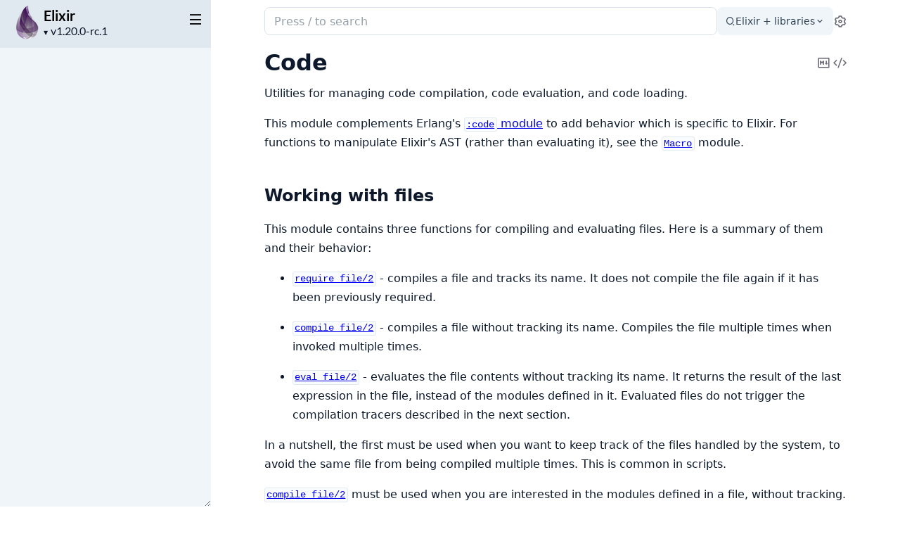

--- FILE ---
content_type: text/html
request_url: https://hexdocs.pm/elixir/main/Code.html
body_size: 57633
content:
<!DOCTYPE html>
<html lang="en">
  <head>
    <meta charset="utf-8">
    <meta http-equiv="x-ua-compatible" content="ie=edge">
    <meta name="viewport" content="width=device-width, initial-scale=1.0">
    <meta name="generator" content="ExDoc v0.40.0">
    <meta name="project" content="Elixir v1.20.0-rc.1">


    <title>Code — Elixir v1.20.0-rc.1</title>

    <link rel="stylesheet" href="dist/html-elixir-PEPNOX6A.css" />

      <link rel="canonical" href="https://hexdocs.pm/elixir/main/Code.html" />

    <script defer src="dist/sidebar_items-106B9AF9.js"></script>
    <script defer src="docs_config.js"></script>
    <script defer src="dist/html-E23W6NAF.js"></script>

  <script async defer src="https://s.hexdocs.pm/js/script.js"></script><script>window.plausible=window.plausible||function(){(plausible.q=plausible.q||[]).push(arguments)},plausible.init=plausible.init||function(i){plausible.o=i||{}};plausible.init({endpoint:"https://s.hexdocs.pm/api/event"})</script></head>
  <body>
    <script>(() => {
  // js/constants.js
  var t = "ex_doc:settings", e = "dark";
  var o = "dark", s = "light";

  // js/sidebar/constants.js
  var E = "sidebar_state", n = "closed";
  var r = "sidebar_width";
  var a = "sidebar-open";

  // js/entry/inline_html.js
  var i = new URLSearchParams(window.location.search), S = i.get("theme") || JSON.parse(localStorage.getItem(t) || "{}").theme;
  (S === o || S !== s && window.matchMedia("(prefers-color-scheme: dark)").matches) && document.body.classList.add(e);
  var d = sessionStorage.getItem(E), A = d !== n && !window.matchMedia(`screen and (max-width: ${768}px)`).matches;
  document.body.classList.toggle(a, A);
  var c = sessionStorage.getItem(r);
  c && document.body.style.setProperty("--sidebarWidth", `${c}px`);
  var p = /(Macintosh|iPhone|iPad|iPod)/.test(window.navigator.userAgent);
  document.documentElement.classList.toggle("apple-os", p);
})();
</script>

<div class="body-wrapper">

<button id="sidebar-menu" class="sidebar-button sidebar-toggle" aria-label="toggle sidebar" aria-controls="sidebar">
  <i class="ri-menu-line ri-lg" title="Collapse/expand sidebar"></i>
</button>

<nav id="sidebar" class="sidebar">

  <div class="sidebar-header">
    <div class="sidebar-projectInfo">

        <a href="https://elixir-lang.org/docs.html" class="sidebar-projectImage">
          <img src="assets/logo.png" alt="Elixir" />
        </a>

      <div>
        <a href="https://elixir-lang.org/docs.html" class="sidebar-projectName" translate="no">
Elixir
        </a>
        <div class="sidebar-projectVersion" translate="no">
          v1.20.0-rc.1
        </div>
      </div>
    </div>
    <ul id="sidebar-list-nav" class="sidebar-list-nav" role="tablist" data-extras="Pages"></ul>
  </div>
</nav>

<output role="status" id="toast"></output>

<main class="content page-module" id="main" data-type="modules">
  <div id="content" class="content-inner">
    <div class="top-search">
      <div class="search-settings">
        <form class="search-bar" action="search.html">
          <label class="search-label">
            <span class="sr-only">Search documentation of Elixir</span>
            <div class="search-input-wrapper">
              <input name="q" type="text" class="search-input" placeholder="Press / to search" autocomplete="off" autocorrect="off" autocapitalize="off" spellcheck="false" />
              <button type="button" tabindex="-1" class="search-close-button" aria-hidden="true">
                <i class="ri-close-line ri-lg" title="Cancel search"></i>
              </button>
            </div>
          </label>
        </form>
        <div class="autocomplete">
        </div>
        <div class="engine-selector" data-multiple="true">
          <button type="button" class="engine-button" aria-label="Select search engine" aria-haspopup="true" aria-expanded="false">
            <i class="ri-search-2-line" aria-hidden="true"></i>
            <span class="engine-name">Elixir + libraries</span>
            <i class="ri-arrow-down-s-line" aria-hidden="true"></i>
          </button>
          <div class="engine-dropdown" hidden role="menu">

              <button type="button"
                      class="engine-option"
                      data-engine-url="https://hexdocs.pm/?packages=elixir%3Amain%2Ceex%3Amain%2Cex_unit%3Amain%2Ciex%3Amain%2Clogger%3Amain%2Cmix%3Amain&q="
                      role="menuitemradio"
                      aria-checked="true">
                <span class="name">Elixir + libraries</span>
                <span class="help">Search Elixir, EEx, ExUnit, IEx, Logger, and Mix</span>
              </button>

              <button type="button"
                      class="engine-option"
                      data-engine-url="search.html?q="
                      role="menuitemradio"
                      aria-checked="false">
                <span class="name">Current project</span>
                <span class="help">Search only this project</span>
              </button>

          </div>
        </div>
        <button class="icon-settings display-settings">
          <i class="ri-settings-3-line"></i>
          <span class="sr-only">Settings</span>
        </button>
      </div>
    </div>

<div id="top-content">
  <div class="heading-with-actions top-heading">
    <h1>
      <span translate="no">Code</span> 
      <small class="app-vsn" translate="no">(Elixir v1.20.0-rc.1)</small>

    </h1>

<a href="Code.md" title="Copy Markdown (hold Ctrl/Cmd and click it to open as Markdown)" class="copy-markdown icon-action" rel="help">
  <i class="ri-markdown-line" aria-hidden="true"></i>
  <span class="sr-only">Copy Markdown</span>
</a>



      <a href="https://github.com/elixir-lang/elixir/blob/44abf19c9736838ea923bc44ed03f325363886e4/lib/elixir/lib/code.ex#L5" title="View Source" class="icon-action" rel="help">
        <i class="ri-code-s-slash-line" aria-hidden="true"></i>
        <span class="sr-only">View Source</span>
      </a>

  </div>


    <section id="moduledoc">
<p>Utilities for managing code compilation, code evaluation, and code loading.</p><p>This module complements Erlang's <a href="https://www.erlang.org/doc/apps/kernel/code.html"><code class="inline">:code</code> module</a>
to add behavior which is specific to Elixir. For functions to
manipulate Elixir's AST (rather than evaluating it), see the
<a href="Macro.html"><code class="inline">Macro</code></a> module.</p><h2 id="module-working-with-files" class="section-heading"><a href="#module-working-with-files" class="hover-link"><i class="ri-link-m" aria-hidden="true"></i></a><span class="text">Working with files</span></h2><p>This module contains three functions for compiling and evaluating files.
Here is a summary of them and their behavior:</p><ul><li><p><a href="#require_file/2"><code class="inline">require_file/2</code></a> - compiles a file and tracks its name. It does not
compile the file again if it has been previously required.</p></li><li><p><a href="#compile_file/2"><code class="inline">compile_file/2</code></a> - compiles a file without tracking its name. Compiles the
file multiple times when invoked multiple times.</p></li><li><p><a href="#eval_file/2"><code class="inline">eval_file/2</code></a> - evaluates the file contents without tracking its name. It
returns the result of the last expression in the file, instead of the modules
defined in it. Evaluated files do not trigger the compilation tracers described
in the next section.</p></li></ul><p>In a nutshell, the first must be used when you want to keep track of the files
handled by the system, to avoid the same file from being compiled multiple
times. This is common in scripts.</p><p><a href="#compile_file/2"><code class="inline">compile_file/2</code></a> must be used when you are interested in the modules defined in a
file, without tracking. <a href="#eval_file/2"><code class="inline">eval_file/2</code></a> should be used when you are interested in
the result of evaluating the file rather than the modules it defines.</p><p>The functions above work with Elixir source. If you want to work
with modules compiled to bytecode, which have the <code class="inline">.beam</code> extension
and are typically found below the _build directory of a Mix project,
see the functions in Erlang's <a href="https://www.erlang.org/doc/apps/kernel/code.html"><code class="inline">:code</code></a> module.</p><h2 id="module-code-loading-on-the-erlang-vm" class="section-heading"><a href="#module-code-loading-on-the-erlang-vm" class="hover-link"><i class="ri-link-m" aria-hidden="true"></i></a><span class="text">Code loading on the Erlang VM</span></h2><p>Erlang has two modes to load code: interactive and embedded.</p><p>By default, the Erlang VM runs in interactive mode, where modules
are loaded as needed. In embedded mode the opposite happens, as all
modules need to be loaded upfront or explicitly.</p><p>You can use <a href="#ensure_loaded/1"><code class="inline">ensure_loaded/1</code></a> (as well as <a href="#ensure_loaded?/1"><code class="inline">ensure_loaded?/1</code></a> and
<a href="#ensure_loaded!/1"><code class="inline">ensure_loaded!/1</code></a>) to check if a module is loaded before using it and
act.</p><h2 id="module-ensure_compiled-1-and-ensure_compiled-1" class="section-heading"><a href="#module-ensure_compiled-1-and-ensure_compiled-1" class="hover-link"><i class="ri-link-m" aria-hidden="true"></i></a><span class="text"><a href="#ensure_compiled/1"><code class="inline">ensure_compiled/1</code></a> and <a href="#ensure_compiled!/1"><code class="inline">ensure_compiled!/1</code></a></span></h2><p>Elixir also includes <a href="#ensure_compiled/1"><code class="inline">ensure_compiled/1</code></a> and <a href="#ensure_compiled!/1"><code class="inline">ensure_compiled!/1</code></a>
functions that are a superset of <a href="#ensure_loaded/1"><code class="inline">ensure_loaded/1</code></a>.</p><p>Since Elixir's compilation happens in parallel, in some situations
you may need to use a module that was not yet compiled, therefore
it can't even be loaded.</p><p>When invoked, <a href="#ensure_compiled/1"><code class="inline">ensure_compiled/1</code></a> and <a href="#ensure_compiled!/1"><code class="inline">ensure_compiled!/1</code></a> halt the
compilation of the caller until the module becomes available. Note that
the distinction between <a href="#ensure_compiled/1"><code class="inline">ensure_compiled/1</code></a> and <a href="#ensure_compiled!/1"><code class="inline">ensure_compiled!/1</code></a>
is important: if you are using <a href="#ensure_compiled!/1"><code class="inline">ensure_compiled!/1</code></a>, you are
indicating to the compiler that you can only continue if said module
is available.</p><p>If you are using <a href="#ensure_compiled/1"><code class="inline">Code.ensure_compiled/1</code></a>, you are implying you may
continue without the module and therefore Elixir may return
<code class="inline">{:error, :unavailable}</code> for cases where the module is not yet available
(but may be available later on).</p><p>For those reasons, developers must typically use <a href="#ensure_compiled!/1"><code class="inline">Code.ensure_compiled!/1</code></a>.
In particular, do not do this:</p><pre><code class="makeup elixir" translate="no"><span class="k">case</span><span class="w"> </span><span class="nc">Code</span><span class="o">.</span><span class="n">ensure_compiled</span><span class="p" data-group-id="9055343284-1">(</span><span class="n">module</span><span class="p" data-group-id="9055343284-1">)</span><span class="w"> </span><span class="k" data-group-id="9055343284-2">do</span><span class="w">
  </span><span class="p" data-group-id="9055343284-3">{</span><span class="ss">:module</span><span class="p">,</span><span class="w"> </span><span class="bp">_</span><span class="p" data-group-id="9055343284-3">}</span><span class="w"> </span><span class="o">-&gt;</span><span class="w"> </span><span class="n">module</span><span class="w">
  </span><span class="p" data-group-id="9055343284-4">{</span><span class="ss">:error</span><span class="p">,</span><span class="w"> </span><span class="bp">_</span><span class="p" data-group-id="9055343284-4">}</span><span class="w"> </span><span class="o">-&gt;</span><span class="w"> </span><span class="k">raise</span><span class="w"> </span><span class="n">...</span><span class="w">
</span><span class="k" data-group-id="9055343284-2">end</span></code></pre><p>Finally, note you only need <a href="#ensure_compiled!/1"><code class="inline">ensure_compiled!/1</code></a> to check for modules
being defined within the same project. It does not apply to modules from
dependencies as dependencies are always compiled upfront.</p><p>In most cases, <a href="#ensure_loaded/1"><code class="inline">ensure_loaded/1</code></a> is enough. <a href="#ensure_compiled!/1"><code class="inline">ensure_compiled!/1</code></a>
must be used in rare cases, usually involving macros that need to
invoke a module for callback information. The use of <a href="#ensure_compiled/1"><code class="inline">ensure_compiled/1</code></a>
is even less likely.</p><h2 id="module-compilation-tracers" class="section-heading"><a href="#module-compilation-tracers" class="hover-link"><i class="ri-link-m" aria-hidden="true"></i></a><span class="text">Compilation tracers</span></h2><p>Elixir supports compilation tracers, which allow modules to observe constructs
handled by the Elixir compiler when compiling files. A tracer is a module
that implements the <code class="inline">trace/2</code> function. The function receives the event name
as first argument and <a href="Macro.Env.html"><code class="inline">Macro.Env</code></a> as second and it must return <code class="inline">:ok</code>. It is
very important for a tracer to do as little work as possible synchronously
and dispatch the bulk of the work to a separate process. <strong>Slow tracers will
slow down compilation</strong>.</p><p>You can configure your list of tracers via <a href="#put_compiler_option/2"><code class="inline">put_compiler_option/2</code></a>. The
following events are available to tracers:</p><ul><li><p><code class="inline">:start</code> - (since v1.11.0) invoked whenever the compiler starts to trace
a new lexical context. A lexical context is started when compiling a new
file or when defining a module within a function. Note evaluated code
does not start a new lexical context (because they don't track unused
aliases, imports, etc) but defining a module inside evaluated code will.</p><p>Note this event may be emitted in parallel, where multiple files/modules
invoke <code class="inline">:start</code> and run at the same time. The value of the <code class="inline">lexical_tracker</code>
of the macro environment, albeit opaque, can be used to uniquely identify
the environment.</p></li><li><p><code class="inline">:stop</code> - (since v1.11.0) invoked whenever the compiler stops tracing a
new lexical context, such as a new file.</p></li><li><p><code class="inline">{:import, meta, module, opts}</code> - traced whenever <code class="inline">module</code> is imported.
<code class="inline">meta</code> is the import AST metadata and <code class="inline">opts</code> are the import options.</p></li><li><p><code class="inline">{:imported_function, meta, module, name, arity}</code> and
<code class="inline">{:imported_macro, meta, module, name, arity}</code> - traced whenever an
imported function or macro is invoked. <code class="inline">meta</code> is the call AST metadata,
<code class="inline">module</code> is the module the import is from, followed by the <code class="inline">name</code> and <code class="inline">arity</code>
of the imported function/macro. A :remote_function/:remote_macro event
may still be emitted for the imported module/name/arity.</p></li><li><p><code class="inline">{:imported_quoted, meta, module, name, [arity]}</code> - traced whenever an
imported function or macro is processed inside a <a href="Kernel.SpecialForms.html#quote/2"><code class="inline">quote/2</code></a>. <code class="inline">meta</code> is the
call AST metadata, <code class="inline">module</code> is the module the import is from, followed by
the <code class="inline">name</code> and a list of <code class="inline">arities</code> of the imported function/macro.</p></li><li><p><code class="inline">{:alias, meta, alias, as, opts}</code> - traced whenever <code class="inline">alias</code> is aliased
to <code class="inline">as</code>. <code class="inline">meta</code> is the alias AST metadata and <code class="inline">opts</code> are the alias options.</p></li><li><p><code class="inline">{:alias_expansion, meta, as, alias}</code> traced whenever there is an alias
expansion for a previously defined <code class="inline">alias</code>, i.e. when the user writes <code class="inline">as</code>
which is expanded to <code class="inline">alias</code>. <code class="inline">meta</code> is the alias expansion AST metadata.</p></li><li><p><code class="inline">{:alias_reference, meta, module}</code> - traced whenever there is an alias
in the code, i.e. whenever the user writes <code class="inline">MyModule.Foo.Bar</code> in the code,
regardless if it was expanded or not.</p></li><li><p><code class="inline">{:require, meta, module, opts}</code> - traced whenever <code class="inline">module</code> is required.
<code class="inline">meta</code> is the require AST metadata and <code class="inline">opts</code> are the require options.
If the <code class="inline">meta</code> option contains the <code class="inline">:from_macro</code>, then module was called
from within a macro and therefore must be treated as a compile-time dependency.</p></li><li><p><code class="inline">{:struct_expansion, meta, module, keys}</code> - traced whenever <code class="inline">module</code>'s struct
is expanded. <code class="inline">meta</code> is the struct AST metadata and <code class="inline">keys</code> are the keys being
used by expansion</p></li><li><p><code class="inline">{:remote_function, meta, module, name, arity}</code> and
<code class="inline">{:remote_macro, meta, module, name, arity}</code> - traced whenever a remote
function or macro is referenced. <code class="inline">meta</code> is the call AST metadata, <code class="inline">module</code>
is the invoked module, followed by the <code class="inline">name</code> and <code class="inline">arity</code>.</p></li><li><p><code class="inline">{:local_function, meta, name, arity}</code> and
<code class="inline">{:local_macro, meta, name, arity}</code> - traced whenever a local
function or macro is referenced. <code class="inline">meta</code> is the call AST metadata, followed by
the <code class="inline">name</code> and <code class="inline">arity</code>.</p></li><li><p><code class="inline">{:compile_env, app, path, return}</code> - traced whenever <a href="Application.html#compile_env/3"><code class="inline">Application.compile_env/3</code></a>
or <a href="Application.html#compile_env!/2"><code class="inline">Application.compile_env!/2</code></a> are called. <code class="inline">app</code> is an atom, <code class="inline">path</code> is a list
of keys to traverse in the application environment and <code class="inline">return</code> is either
<code class="inline">{:ok, value}</code> or <code class="inline">:error</code>.</p></li><li><p><code class="inline">:defmodule</code> - (since v1.16.2) traced as soon as the definition of a module
starts. This is invoked early on in the module life cycle, <a href="Module.html#open?/1"><code class="inline">Module.open?/1</code></a>
still returns <code class="inline">false</code> for such traces</p></li><li><p><code class="inline">{:on_module, bytecode, _ignore}</code> - (since v1.13.0) traced whenever a module
is defined. This is equivalent to the <code class="inline">@after_compile</code> callback and invoked
after any <code class="inline">@after_compile</code> in the given module. The third element is currently
<code class="inline">:none</code> but it may provide more metadata in the future. It is best to ignore
it at the moment. Note that <a href="Module.html"><code class="inline">Module</code></a> functions expecting not yet compiled modules
(such as <a href="Module.html#definitions_in/1"><code class="inline">Module.definitions_in/1</code></a>) are still available at the time this event
is emitted.</p></li></ul><p>The <code class="inline">:tracers</code> compiler option can be combined with the <code class="inline">:parser_options</code>
compiler option to enrich the metadata of the traced events above.</p><p>New events may be added at any time in the future, therefore it is advised
for the <code class="inline">trace/2</code> function to have a &quot;catch-all&quot; clause.</p><p>Below is an example tracer that prints all remote function invocations:</p><pre><code class="makeup elixir" translate="no"><span class="kd">defmodule</span><span class="w"> </span><span class="nc">MyTracer</span><span class="w"> </span><span class="k" data-group-id="2453120782-1">do</span><span class="w">
  </span><span class="kd">def</span><span class="w"> </span><span class="nf">trace</span><span class="p" data-group-id="2453120782-2">(</span><span class="p" data-group-id="2453120782-3">{</span><span class="ss">:remote_function</span><span class="p">,</span><span class="w"> </span><span class="c">_meta</span><span class="p">,</span><span class="w"> </span><span class="n">module</span><span class="p">,</span><span class="w"> </span><span class="n">name</span><span class="p">,</span><span class="w"> </span><span class="n">arity</span><span class="p" data-group-id="2453120782-3">}</span><span class="p">,</span><span class="w"> </span><span class="n">env</span><span class="p" data-group-id="2453120782-2">)</span><span class="w"> </span><span class="k" data-group-id="2453120782-4">do</span><span class="w">
    </span><span class="nc">IO</span><span class="o">.</span><span class="n">puts</span><span class="p" data-group-id="2453120782-5">(</span><span class="s">&quot;</span><span class="si" data-group-id="2453120782-6">#{</span><span class="n">env</span><span class="o">.</span><span class="n">file</span><span class="si" data-group-id="2453120782-6">}</span><span class="s">:</span><span class="si" data-group-id="2453120782-7">#{</span><span class="n">env</span><span class="o">.</span><span class="n">line</span><span class="si" data-group-id="2453120782-7">}</span><span class="s"> </span><span class="si" data-group-id="2453120782-8">#{</span><span class="n">inspect</span><span class="p" data-group-id="2453120782-9">(</span><span class="n">module</span><span class="p" data-group-id="2453120782-9">)</span><span class="si" data-group-id="2453120782-8">}</span><span class="s">.</span><span class="si" data-group-id="2453120782-10">#{</span><span class="n">name</span><span class="si" data-group-id="2453120782-10">}</span><span class="s">/</span><span class="si" data-group-id="2453120782-11">#{</span><span class="n">arity</span><span class="si" data-group-id="2453120782-11">}</span><span class="s">&quot;</span><span class="p" data-group-id="2453120782-5">)</span><span class="w">
    </span><span class="ss">:ok</span><span class="w">
  </span><span class="k" data-group-id="2453120782-4">end</span><span class="w">

  </span><span class="kd">def</span><span class="w"> </span><span class="nf">trace</span><span class="p" data-group-id="2453120782-12">(</span><span class="c">_event</span><span class="p">,</span><span class="w"> </span><span class="c">_env</span><span class="p" data-group-id="2453120782-12">)</span><span class="w"> </span><span class="k" data-group-id="2453120782-13">do</span><span class="w">
    </span><span class="ss">:ok</span><span class="w">
  </span><span class="k" data-group-id="2453120782-13">end</span><span class="w">
</span><span class="k" data-group-id="2453120782-1">end</span></code></pre>
    </section>

</div>

  <section id="summary" class="details-list">
    <h1 class="section-heading">
      <a class="hover-link" href="#summary">
        <i class="ri-link-m" aria-hidden="true"></i>
      </a>
      <span class="text">Summary</span>
    </h1>
<div class="summary-types summary">
  <h2>
    <a href="#types">Types</a>
  </h2>

    <div class="summary-row">
      <div class="summary-signature">
        <a href="#t:binding/0" data-no-tooltip="" translate="no">binding()</a>

      </div>

        <div class="summary-synopsis"><p>A list with all variables and their values.</p></div>

    </div>

    <div class="summary-row">
      <div class="summary-signature">
        <a href="#t:diagnostic/1" data-no-tooltip="" translate="no">diagnostic(severity)</a>

      </div>

        <div class="summary-synopsis"><p>Diagnostics returned by the compiler and code evaluation.</p></div>

    </div>

    <div class="summary-row">
      <div class="summary-signature">
        <a href="#t:env_eval_opts/0" data-no-tooltip="" translate="no">env_eval_opts()</a>

      </div>

        <div class="summary-synopsis"><p>Options for environment evaluation functions like eval_string/3 and eval_quoted/3.</p></div>

    </div>

    <div class="summary-row">
      <div class="summary-signature">
        <a href="#t:format_opt/0" data-no-tooltip="" translate="no">format_opt()</a>

      </div>

        <div class="summary-synopsis"><p>Options for code formatting functions.</p></div>

    </div>

    <div class="summary-row">
      <div class="summary-signature">
        <a href="#t:line/0" data-no-tooltip="" translate="no">line()</a>

      </div>

        <div class="summary-synopsis"><p>The line. 0 indicates no line.</p></div>

    </div>

    <div class="summary-row">
      <div class="summary-signature">
        <a href="#t:parser_opts/0" data-no-tooltip="" translate="no">parser_opts()</a>

      </div>

        <div class="summary-synopsis"><p>Options for parsing functions that convert strings to quoted expressions.</p></div>

    </div>

    <div class="summary-row">
      <div class="summary-signature">
        <a href="#t:position/0" data-no-tooltip="" translate="no">position()</a>

      </div>

        <div class="summary-synopsis"><p>The position of the diagnostic.</p></div>

    </div>

    <div class="summary-row">
      <div class="summary-signature">
        <a href="#t:quoted_to_algebra_opt/0" data-no-tooltip="" translate="no">quoted_to_algebra_opt()</a>

      </div>

        <div class="summary-synopsis"><p>Options for <a href="#quoted_to_algebra/2"><code class="inline">quoted_to_algebra/2</code></a>.</p></div>

    </div>

</div>
<div class="summary-functions summary">
  <h2>
    <a href="#functions">Functions</a>
  </h2>

    <div class="summary-row">
      <div class="summary-signature">
        <a href="#append_path/2" data-no-tooltip="" translate="no">append_path(path, opts \\ [])</a>

      </div>

        <div class="summary-synopsis"><p>Appends a path to the Erlang VM code path list.</p></div>

    </div>

    <div class="summary-row">
      <div class="summary-signature">
        <a href="#append_paths/2" data-no-tooltip="" translate="no">append_paths(paths, opts \\ [])</a>

      </div>

        <div class="summary-synopsis"><p>Appends a list of <code class="inline">paths</code> to the Erlang VM code path list.</p></div>

    </div>

    <div class="summary-row">
      <div class="summary-signature">
        <a href="#available_compiler_options/0" data-no-tooltip="" translate="no">available_compiler_options()</a>

      </div>

        <div class="summary-synopsis"><p>Returns a list with all available compiler options.</p></div>

    </div>

    <div class="summary-row">
      <div class="summary-signature">
        <a href="#can_await_module_compilation?/0" data-no-tooltip="" translate="no">can_await_module_compilation?()</a>

      </div>

        <div class="summary-synopsis"><p>Returns <code class="inline">true</code> if the current process can await for module compilation.</p></div>

    </div>

    <div class="summary-row">
      <div class="summary-signature">
        <a href="#compile_file/2" data-no-tooltip="" translate="no">compile_file(file, relative_to \\ nil)</a>

      </div>

        <div class="summary-synopsis"><p>Compiles the given file.</p></div>

    </div>

    <div class="summary-row">
      <div class="summary-signature">
        <a href="#compile_quoted/2" data-no-tooltip="" translate="no">compile_quoted(quoted, file \\ &quot;nofile&quot;)</a>

      </div>

        <div class="summary-synopsis"><p>Compiles the quoted expression.</p></div>

    </div>

    <div class="summary-row">
      <div class="summary-signature">
        <a href="#compile_string/2" data-no-tooltip="" translate="no">compile_string(string, file \\ &quot;nofile&quot;)</a>

      </div>

        <div class="summary-synopsis"><p>Compiles the given string.</p></div>

    </div>

    <div class="summary-row">
      <div class="summary-signature">
        <a href="#compiler_options/0" data-no-tooltip="" translate="no">compiler_options()</a>

      </div>

        <div class="summary-synopsis"><p>Gets all compilation options from the code server.</p></div>

    </div>

    <div class="summary-row">
      <div class="summary-signature">
        <a href="#compiler_options/1" data-no-tooltip="" translate="no">compiler_options(opts)</a>

      </div>

        <div class="summary-synopsis"><p>Stores all given compilation options.</p></div>

    </div>

    <div class="summary-row">
      <div class="summary-signature">
        <a href="#delete_path/1" data-no-tooltip="" translate="no">delete_path(path)</a>

      </div>

        <div class="summary-synopsis"><p>Deletes a path from the Erlang VM code path list.</p></div>

    </div>

    <div class="summary-row">
      <div class="summary-signature">
        <a href="#delete_paths/1" data-no-tooltip="" translate="no">delete_paths(paths)</a>

      </div>

        <div class="summary-synopsis"><p>Deletes a list of paths from the Erlang VM code path list.</p></div>

    </div>

    <div class="summary-row">
      <div class="summary-signature">
        <a href="#ensure_all_loaded/1" data-no-tooltip="" translate="no">ensure_all_loaded(modules)</a>

      </div>

        <div class="summary-synopsis"><p>Ensures the given modules are loaded.</p></div>

    </div>

    <div class="summary-row">
      <div class="summary-signature">
        <a href="#ensure_all_loaded!/1" data-no-tooltip="" translate="no">ensure_all_loaded!(modules)</a>

      </div>

        <div class="summary-synopsis"><p>Same as <a href="#ensure_all_loaded/1"><code class="inline">ensure_all_loaded/1</code></a> but raises if any of the modules cannot be loaded.</p></div>

    </div>

    <div class="summary-row">
      <div class="summary-signature">
        <a href="#ensure_compiled/1" data-no-tooltip="" translate="no">ensure_compiled(module)</a>

      </div>

        <div class="summary-synopsis"><p>Similar to <a href="#ensure_compiled!/1"><code class="inline">ensure_compiled!/1</code></a> but indicates you can continue without said module.</p></div>

    </div>

    <div class="summary-row">
      <div class="summary-signature">
        <a href="#ensure_compiled!/1" data-no-tooltip="" translate="no">ensure_compiled!(module)</a>

      </div>

        <div class="summary-synopsis"><p>Ensures the given module is compiled and loaded.</p></div>

    </div>

    <div class="summary-row">
      <div class="summary-signature">
        <a href="#ensure_loaded/1" data-no-tooltip="" translate="no">ensure_loaded(module)</a>

      </div>

        <div class="summary-synopsis"><p>Ensures the given module is loaded.</p></div>

    </div>

    <div class="summary-row">
      <div class="summary-signature">
        <a href="#ensure_loaded!/1" data-no-tooltip="" translate="no">ensure_loaded!(module)</a>

      </div>

        <div class="summary-synopsis"><p>Same as <a href="#ensure_loaded/1"><code class="inline">ensure_loaded/1</code></a> but raises if the module cannot be loaded.</p></div>

    </div>

    <div class="summary-row">
      <div class="summary-signature">
        <a href="#ensure_loaded?/1" data-no-tooltip="" translate="no">ensure_loaded?(module)</a>

      </div>

        <div class="summary-synopsis"><p>Ensures the given module is loaded.</p></div>

    </div>

    <div class="summary-row">
      <div class="summary-signature">
        <a href="#env_for_eval/1" data-no-tooltip="" translate="no">env_for_eval(env_or_opts)</a>

      </div>

        <div class="summary-synopsis"><p>Returns an environment for evaluation.</p></div>

    </div>

    <div class="summary-row">
      <div class="summary-signature">
        <a href="#eval_file/2" data-no-tooltip="" translate="no">eval_file(file, relative_to \\ nil)</a>

      </div>

        <div class="summary-synopsis"><p>Evaluates the given file.</p></div>

    </div>

    <div class="summary-row">
      <div class="summary-signature">
        <a href="#eval_quoted/3" data-no-tooltip="" translate="no">eval_quoted(quoted, binding \\ [], env_or_opts \\ [])</a>

      </div>

        <div class="summary-synopsis"><p>Evaluates the quoted contents.</p></div>

    </div>

    <div class="summary-row">
      <div class="summary-signature">
        <a href="#eval_quoted_with_env/4" data-no-tooltip="" translate="no">eval_quoted_with_env(quoted, binding, env, opts \\ [])</a>

      </div>

        <div class="summary-synopsis"><p>Evaluates the given <code class="inline">quoted</code> contents with <code class="inline">binding</code> and <code class="inline">env</code>.</p></div>

    </div>

    <div class="summary-row">
      <div class="summary-signature">
        <a href="#eval_string/3" data-no-tooltip="" translate="no">eval_string(string, binding \\ [], opts \\ [])</a>

      </div>

        <div class="summary-synopsis"><p>Evaluates the contents given by <code class="inline">string</code>.</p></div>

    </div>

    <div class="summary-row">
      <div class="summary-signature">
        <a href="#fetch_docs/1" data-no-tooltip="" translate="no">fetch_docs(module_or_path)</a>

      </div>

        <div class="summary-synopsis"><p>Returns the docs for the given module or path to <code class="inline">.beam</code> file.</p></div>

    </div>

    <div class="summary-row">
      <div class="summary-signature">
        <a href="#format_file!/2" data-no-tooltip="" translate="no">format_file!(file, opts \\ [])</a>

      </div>

        <div class="summary-synopsis"><p>Formats a file.</p></div>

    </div>

    <div class="summary-row">
      <div class="summary-signature">
        <a href="#format_string!/2" data-no-tooltip="" translate="no">format_string!(string, opts \\ [])</a>

      </div>

        <div class="summary-synopsis"><p>Formats the given code <code class="inline">string</code>.</p></div>

    </div>

    <div class="summary-row">
      <div class="summary-signature">
        <a href="#get_compiler_option/1" data-no-tooltip="" translate="no">get_compiler_option(key)</a>

      </div>

        <div class="summary-synopsis"><p>Returns the value of a given compiler option.</p></div>

    </div>

    <div class="summary-row">
      <div class="summary-signature">
        <a href="#loaded?/1" data-no-tooltip="" translate="no">loaded?(module)</a>

      </div>

        <div class="summary-synopsis"><p>Returns <code class="inline">true</code> if the module is loaded.</p></div>

    </div>

    <div class="summary-row">
      <div class="summary-signature">
        <a href="#prepend_path/2" data-no-tooltip="" translate="no">prepend_path(path, opts \\ [])</a>

      </div>

        <div class="summary-synopsis"><p>Prepends a path to the Erlang VM code path list.</p></div>

    </div>

    <div class="summary-row">
      <div class="summary-signature">
        <a href="#prepend_paths/2" data-no-tooltip="" translate="no">prepend_paths(paths, opts \\ [])</a>

      </div>

        <div class="summary-synopsis"><p>Prepends a list of <code class="inline">paths</code> to the Erlang VM code path list.</p></div>

    </div>

    <div class="summary-row">
      <div class="summary-signature">
        <a href="#print_diagnostic/2" data-no-tooltip="" translate="no">print_diagnostic(diagnostic, opts \\ [])</a>

      </div>

        <div class="summary-synopsis"><p>Prints a diagnostic into the standard error.</p></div>

    </div>

    <div class="summary-row">
      <div class="summary-signature">
        <a href="#purge_compiler_modules/0" data-no-tooltip="" translate="no">purge_compiler_modules()</a>

      </div>

        <div class="summary-synopsis"><p>Purge compiler modules.</p></div>

    </div>

    <div class="summary-row">
      <div class="summary-signature">
        <a href="#put_compiler_option/2" data-no-tooltip="" translate="no">put_compiler_option(key, value)</a>

      </div>

        <div class="summary-synopsis"><p>Stores a compilation option.</p></div>

    </div>

    <div class="summary-row">
      <div class="summary-signature">
        <a href="#quoted_to_algebra/2" data-no-tooltip="" translate="no">quoted_to_algebra(quoted, opts \\ [])</a>

      </div>

        <div class="summary-synopsis"><p>Converts a quoted expression to an algebra document using Elixir's formatter rules.</p></div>

    </div>

    <div class="summary-row">
      <div class="summary-signature">
        <a href="#require_file/2" data-no-tooltip="" translate="no">require_file(file, relative_to \\ nil)</a>

      </div>

        <div class="summary-synopsis"><p>Requires the given <code class="inline">file</code>.</p></div>

    </div>

    <div class="summary-row">
      <div class="summary-signature">
        <a href="#required_files/0" data-no-tooltip="" translate="no">required_files()</a>

      </div>

        <div class="summary-synopsis"><p>Lists all required files.</p></div>

    </div>

    <div class="summary-row">
      <div class="summary-signature">
        <a href="#string_to_quoted/2" data-no-tooltip="" translate="no">string_to_quoted(string, opts \\ [])</a>

      </div>

        <div class="summary-synopsis"><p>Converts the given string to its quoted form.</p></div>

    </div>

    <div class="summary-row">
      <div class="summary-signature">
        <a href="#string_to_quoted!/2" data-no-tooltip="" translate="no">string_to_quoted!(string, opts \\ [])</a>

      </div>

        <div class="summary-synopsis"><p>Converts the given string to its quoted form.</p></div>

    </div>

    <div class="summary-row">
      <div class="summary-signature">
        <a href="#string_to_quoted_with_comments/2" data-no-tooltip="" translate="no">string_to_quoted_with_comments(string, opts \\ [])</a>

      </div>

        <div class="summary-synopsis"><p>Converts the given string to its quoted form and a list of comments.</p></div>

    </div>

    <div class="summary-row">
      <div class="summary-signature">
        <a href="#string_to_quoted_with_comments!/2" data-no-tooltip="" translate="no">string_to_quoted_with_comments!(string, opts \\ [])</a>

      </div>

        <div class="summary-synopsis"><p>Converts the given string to its quoted form and a list of comments.</p></div>

    </div>

    <div class="summary-row">
      <div class="summary-signature">
        <a href="#unrequire_files/1" data-no-tooltip="" translate="no">unrequire_files(files)</a>

      </div>

        <div class="summary-synopsis"><p>Removes files from the required files list.</p></div>

    </div>

    <div class="summary-row">
      <div class="summary-signature">
        <a href="#with_diagnostics/2" data-no-tooltip="" translate="no">with_diagnostics(opts \\ [], fun)</a>

      </div>

        <div class="summary-synopsis"><p>Executes the given <code class="inline">fun</code> and capture all diagnostics.</p></div>

    </div>

</div>

  </section>


  <section id="types" class="details-list">
    <h1 class="section-heading">
      <a class="hover-link" href="#types">
        <i class="ri-link-m" aria-hidden="true"></i>
      </a>
      <span class="text">Types</span>
    </h1>

    <div class="types-list">
<section class="detail" id="t:binding/0">

  <div class="detail-header">
    <a href="#t:binding/0" class="detail-link" data-no-tooltip="" aria-label="Link to this type">
      <i class="ri-link-m" aria-hidden="true"></i>
    </a>
    <div class="heading-with-actions">
      <h1 class="signature" translate="no">binding()</h1>


        <a href="https://github.com/elixir-lang/elixir/blob/44abf19c9736838ea923bc44ed03f325363886e4/lib/elixir/lib/code.ex#L208" class="icon-action" rel="help" aria-label="View Source">
          <i class="ri-code-s-slash-line" aria-hidden="true"></i>
        </a>

    </div>
  </div>

  <section class="docstring">

      <div class="specs">

          <pre translate="no"><span class="attribute">@type</span> binding() :: [{<a href="typespecs.html#basic-types">atom</a>() | <a href="typespecs.html#basic-types">tuple</a>(), <a href="typespecs.html#basic-types">any</a>()}]</pre>

      </div>

<p>A list with all variables and their values.</p><p>The binding keys are usually atoms, but they may be a tuple for variables
defined in a different context.</p>
  </section>
</section>
<section class="detail" id="t:diagnostic/1">

  <div class="detail-header">
    <a href="#t:diagnostic/1" class="detail-link" data-no-tooltip="" aria-label="Link to this type">
      <i class="ri-link-m" aria-hidden="true"></i>
    </a>
    <div class="heading-with-actions">
      <h1 class="signature" translate="no">diagnostic(severity)</h1>


        <a href="https://github.com/elixir-lang/elixir/blob/44abf19c9736838ea923bc44ed03f325363886e4/lib/elixir/lib/code.ex#L227" class="icon-action" rel="help" aria-label="View Source">
          <i class="ri-code-s-slash-line" aria-hidden="true"></i>
        </a>

    </div>
  </div>

  <section class="docstring">

      <div class="specs">

          <pre translate="no"><span class="attribute">@type</span> diagnostic(severity) :: %{
  :source =&gt; <a href="Path.html#t:t/0">Path.t</a>() | nil,
  :file =&gt; <a href="Path.html#t:t/0">Path.t</a>() | nil,
  :severity =&gt; severity,
  :message =&gt; <a href="String.html#t:t/0">String.t</a>(),
  :position =&gt; <a href="#t:position/0">position</a>(),
  :stacktrace =&gt; <a href="Exception.html#t:stacktrace/0">Exception.stacktrace</a>(),
  :span =&gt; {line :: <a href="typespecs.html#basic-types">pos_integer</a>(), column :: <a href="typespecs.html#basic-types">pos_integer</a>()} | nil,
  optional(:details) =&gt; <a href="typespecs.html#built-in-types">term</a>(),
  optional(<a href="typespecs.html#basic-types">any</a>()) =&gt; <a href="typespecs.html#basic-types">any</a>()
}</pre>

      </div>

<p>Diagnostics returned by the compiler and code evaluation.</p><p>The file and position relate to where the diagnostic should be shown.
If there is a file and position, then the diagnostic is precise
and you can use the given file and position for generating snippets,
IDEs annotations, and so on. An optional span is available with
the line and column the diagnostic ends.</p><p>Otherwise, a stacktrace may be given, which you can place your own
heuristics to provide better reporting.</p><p>The source field points to the source file the compiler tracked
the error to. For example, a file <code class="inline">lib/foo.ex</code> may embed <code class="inline">.eex</code>
templates from <code class="inline">lib/foo/bar.eex</code>. A syntax error on the EEx template
will point to file <code class="inline">lib/foo/bar.eex</code> but the source is <code class="inline">lib/foo.ex</code>.</p>
  </section>
</section>
<section class="detail" id="t:env_eval_opts/0">

  <div class="detail-header">
    <a href="#t:env_eval_opts/0" class="detail-link" data-no-tooltip="" aria-label="Link to this type">
      <i class="ri-link-m" aria-hidden="true"></i>
    </a>
    <div class="heading-with-actions">
      <h1 class="signature" translate="no">env_eval_opts()</h1>


        <a href="https://github.com/elixir-lang/elixir/blob/44abf19c9736838ea923bc44ed03f325363886e4/lib/elixir/lib/code.ex#L296" class="icon-action" rel="help" aria-label="View Source">
          <i class="ri-code-s-slash-line" aria-hidden="true"></i>
        </a>

    </div>
  </div>

  <section class="docstring">

      <div class="specs">

          <pre translate="no"><span class="attribute">@type</span> env_eval_opts() :: [
  file: <a href="typespecs.html#built-in-types">binary</a>(),
  line: <a href="typespecs.html#basic-types">pos_integer</a>(),
  module: <a href="typespecs.html#built-in-types">module</a>(),
  prune_binding: <a href="typespecs.html#built-in-types">boolean</a>()
]</pre>

      </div>

<p>Options for environment evaluation functions like eval_string/3 and eval_quoted/3.</p>
  </section>
</section>
<section class="detail" id="t:format_opt/0">

  <div class="detail-header">
    <a href="#t:format_opt/0" class="detail-link" data-no-tooltip="" aria-label="Link to this type">
      <i class="ri-link-m" aria-hidden="true"></i>
    </a>
    <div class="heading-with-actions">
      <h1 class="signature" translate="no">format_opt()</h1>


        <a href="https://github.com/elixir-lang/elixir/blob/44abf19c9736838ea923bc44ed03f325363886e4/lib/elixir/lib/code.ex#L254" class="icon-action" rel="help" aria-label="View Source">
          <i class="ri-code-s-slash-line" aria-hidden="true"></i>
        </a>

    </div>
  </div>

  <section class="docstring">

      <div class="specs">

          <pre translate="no"><span class="attribute">@type</span> format_opt() ::
  {:file, <a href="typespecs.html#built-in-types">binary</a>()}
  | {:line, <a href="typespecs.html#basic-types">pos_integer</a>()}
  | {:line_length, <a href="typespecs.html#basic-types">pos_integer</a>()}
  | {:locals_without_parens, <a href="typespecs.html#built-in-types">keyword</a>()}
  | {:force_do_end_blocks, <a href="typespecs.html#built-in-types">boolean</a>()}
  | {:migrate, <a href="typespecs.html#built-in-types">boolean</a>()}
  | {:migrate_bitstring_modifiers, <a href="typespecs.html#built-in-types">boolean</a>()}
  | {:migrate_call_parens_on_pipe, <a href="typespecs.html#built-in-types">boolean</a>()}
  | {:migrate_charlists_as_sigils, <a href="typespecs.html#built-in-types">boolean</a>()}
  | {:migrate_unless, <a href="typespecs.html#built-in-types">boolean</a>()}
  | {<a href="typespecs.html#basic-types">atom</a>(), <a href="typespecs.html#built-in-types">term</a>()}</pre>

      </div>

<p>Options for code formatting functions.</p>
  </section>
</section>
<section class="detail" id="t:line/0">

  <div class="detail-header">
    <a href="#t:line/0" class="detail-link" data-no-tooltip="" aria-label="Link to this type">
      <i class="ri-link-m" aria-hidden="true"></i>
    </a>
    <div class="heading-with-actions">
      <h1 class="signature" translate="no">line()</h1>


        <a href="https://github.com/elixir-lang/elixir/blob/44abf19c9736838ea923bc44ed03f325363886e4/lib/elixir/lib/code.ex#L240" class="icon-action" rel="help" aria-label="View Source">
          <i class="ri-code-s-slash-line" aria-hidden="true"></i>
        </a>

    </div>
  </div>

  <section class="docstring">

      <div class="specs">

          <pre translate="no"><span class="attribute">@type</span> line() :: <a href="typespecs.html#basic-types">non_neg_integer</a>()</pre>

      </div>

<p>The line. 0 indicates no line.</p>
  </section>
</section>
<section class="detail" id="t:parser_opts/0">

  <div class="detail-header">
    <a href="#t:parser_opts/0" class="detail-link" data-no-tooltip="" aria-label="Link to this type">
      <i class="ri-link-m" aria-hidden="true"></i>
    </a>
    <div class="heading-with-actions">
      <h1 class="signature" translate="no">parser_opts()</h1>


        <a href="https://github.com/elixir-lang/elixir/blob/44abf19c9736838ea923bc44ed03f325363886e4/lib/elixir/lib/code.ex#L279" class="icon-action" rel="help" aria-label="View Source">
          <i class="ri-code-s-slash-line" aria-hidden="true"></i>
        </a>

    </div>
  </div>

  <section class="docstring">

      <div class="specs">

          <pre translate="no"><span class="attribute">@type</span> parser_opts() :: [
  file: <a href="typespecs.html#built-in-types">binary</a>(),
  line: <a href="typespecs.html#basic-types">pos_integer</a>(),
  column: <a href="typespecs.html#basic-types">pos_integer</a>(),
  indentation: <a href="typespecs.html#basic-types">non_neg_integer</a>(),
  columns: <a href="typespecs.html#built-in-types">boolean</a>(),
  unescape: <a href="typespecs.html#built-in-types">boolean</a>(),
  existing_atoms_only: <a href="typespecs.html#built-in-types">boolean</a>(),
  token_metadata: <a href="typespecs.html#built-in-types">boolean</a>(),
  literal_encoder: (<a href="typespecs.html#built-in-types">term</a>(), <a href="Macro.html#t:metadata/0">Macro.metadata</a>() -&gt; <a href="typespecs.html#built-in-types">term</a>()),
  static_atoms_encoder: (<a href="typespecs.html#basic-types">atom</a>() -&gt; <a href="typespecs.html#built-in-types">term</a>()),
  emit_warnings: <a href="typespecs.html#built-in-types">boolean</a>()
]</pre>

      </div>

<p>Options for parsing functions that convert strings to quoted expressions.</p>
  </section>
</section>
<section class="detail" id="t:position/0">

  <div class="detail-header">
    <a href="#t:position/0" class="detail-link" data-no-tooltip="" aria-label="Link to this type">
      <i class="ri-link-m" aria-hidden="true"></i>
    </a>
    <div class="heading-with-actions">
      <h1 class="signature" translate="no">position()</h1>


        <a href="https://github.com/elixir-lang/elixir/blob/44abf19c9736838ea923bc44ed03f325363886e4/lib/elixir/lib/code.ex#L249" class="icon-action" rel="help" aria-label="View Source">
          <i class="ri-code-s-slash-line" aria-hidden="true"></i>
        </a>

    </div>
  </div>

  <section class="docstring">

      <div class="specs">

          <pre translate="no"><span class="attribute">@type</span> position() :: <a href="#t:line/0">line</a>() | {line :: <a href="typespecs.html#basic-types">pos_integer</a>(), column :: <a href="typespecs.html#basic-types">pos_integer</a>()}</pre>

      </div>

<p>The position of the diagnostic.</p><p>Can be either a line number or a <code class="inline">{line, column}</code>.
Line and columns numbers are one-based.
A position of <code class="inline">0</code> represents unknown.</p>
  </section>
</section>
<section class="detail" id="t:quoted_to_algebra_opt/0">

  <div class="detail-header">
    <a href="#t:quoted_to_algebra_opt/0" class="detail-link" data-no-tooltip="" aria-label="Link to this type">
      <i class="ri-link-m" aria-hidden="true"></i>
    </a>
    <div class="heading-with-actions">
      <h1 class="signature" translate="no">quoted_to_algebra_opt()</h1>


        <a href="https://github.com/elixir-lang/elixir/blob/44abf19c9736838ea923bc44ed03f325363886e4/lib/elixir/lib/code.ex#L270" class="icon-action" rel="help" aria-label="View Source">
          <i class="ri-code-s-slash-line" aria-hidden="true"></i>
        </a>

    </div>
  </div>

  <section class="docstring">

      <div class="specs">

          <pre translate="no"><span class="attribute">@type</span> quoted_to_algebra_opt() ::
  {:line, <a href="typespecs.html#basic-types">pos_integer</a>() | nil}
  | {:escape, <a href="typespecs.html#built-in-types">boolean</a>()}
  | {:locals_without_parens, <a href="typespecs.html#built-in-types">keyword</a>()}
  | {:comments, [<a href="typespecs.html#built-in-types">term</a>()]}</pre>

      </div>

<p>Options for <a href="#quoted_to_algebra/2"><code class="inline">quoted_to_algebra/2</code></a>.</p>
  </section>
</section>

    </div>
  </section>

  <section id="functions" class="details-list">
    <h1 class="section-heading">
      <a class="hover-link" href="#functions">
        <i class="ri-link-m" aria-hidden="true"></i>
      </a>
      <span class="text">Functions</span>
    </h1>

    <div class="functions-list">
<section class="detail" id="append_path/2">

    <span id="append_path/1"></span>

  <div class="detail-header">
    <a href="#append_path/2" class="detail-link" data-no-tooltip="" aria-label="Link to this function">
      <i class="ri-link-m" aria-hidden="true"></i>
    </a>
    <div class="heading-with-actions">
      <h1 class="signature" translate="no">append_path(path, opts \\ [])</h1>


        <a href="https://github.com/elixir-lang/elixir/blob/44abf19c9736838ea923bc44ed03f325363886e4/lib/elixir/lib/code.ex#L406" class="icon-action" rel="help" aria-label="View Source">
          <i class="ri-code-s-slash-line" aria-hidden="true"></i>
        </a>

    </div>
  </div>

  <section class="docstring">

      <div class="specs">

          <pre translate="no"><span class="attribute">@spec</span> append_path(<a href="Path.html#t:t/0">Path.t</a>(), [{:cache, <a href="typespecs.html#built-in-types">boolean</a>()}]) :: true | false</pre>

      </div>

<p>Appends a path to the Erlang VM code path list.</p><p>This is the list of directories the Erlang VM uses for
finding module code. The list of files is managed per Erlang
VM node.</p><p>The path is expanded with <a href="Path.html#expand/1"><code class="inline">Path.expand/1</code></a> before being appended.
It requires the path to exist. Returns a boolean indicating if
the path was successfully added.</p><h2 id="append_path/2-examples" class="section-heading"><a href="#append_path/2-examples" class="hover-link"><i class="ri-link-m" aria-hidden="true"></i></a><span class="text">Examples</span></h2><pre><code class="makeup elixir" translate="no"><span class="nc">Code</span><span class="o">.</span><span class="n">append_path</span><span class="p" data-group-id="8237692717-1">(</span><span class="s">&quot;.&quot;</span><span class="p" data-group-id="8237692717-1">)</span><span class="w">
</span><span class="c1">#=&gt; true</span><span class="w">

</span><span class="nc">Code</span><span class="o">.</span><span class="n">append_path</span><span class="p" data-group-id="8237692717-2">(</span><span class="s">&quot;/does_not_exist&quot;</span><span class="p" data-group-id="8237692717-2">)</span><span class="w">
</span><span class="c1">#=&gt; false</span></code></pre><h2 id="append_path/2-options" class="section-heading"><a href="#append_path/2-options" class="hover-link"><i class="ri-link-m" aria-hidden="true"></i></a><span class="text">Options</span></h2><ul><li><code class="inline">:cache</code> - (since v1.15.0) when true, the code path is cached
the first time it is traversed in order to reduce file system
operations.</li></ul>
  </section>
</section>
<section class="detail" id="append_paths/2">

    <span id="append_paths/1"></span>

  <div class="detail-header">
    <a href="#append_paths/2" class="detail-link" data-no-tooltip="" aria-label="Link to this function">
      <i class="ri-link-m" aria-hidden="true"></i>
    </a>
    <div class="heading-with-actions">
      <h1 class="signature" translate="no">append_paths(paths, opts \\ [])</h1>

        <span class="note">(since 1.15.0)</span>


        <a href="https://github.com/elixir-lang/elixir/blob/44abf19c9736838ea923bc44ed03f325363886e4/lib/elixir/lib/code.ex#L495" class="icon-action" rel="help" aria-label="View Source">
          <i class="ri-code-s-slash-line" aria-hidden="true"></i>
        </a>

    </div>
  </div>

  <section class="docstring">

      <div class="specs">

          <pre translate="no"><span class="attribute">@spec</span> append_paths([<a href="Path.html#t:t/0">Path.t</a>()], [{:cache, <a href="typespecs.html#built-in-types">boolean</a>()}]) :: :ok</pre>

      </div>

<p>Appends a list of <code class="inline">paths</code> to the Erlang VM code path list.</p><p>This is the list of directories the Erlang VM uses for
finding module code. The list of files is managed per Erlang
VM node.</p><p>All paths are expanded with <a href="Path.html#expand/1"><code class="inline">Path.expand/1</code></a> before being appended.
Only existing paths are appended. This function always returns <code class="inline">:ok</code>,
regardless of how many paths were appended. Use <a href="#append_path/1"><code class="inline">append_path/1</code></a>
if you need more control.</p><h2 id="append_paths/2-examples" class="section-heading"><a href="#append_paths/2-examples" class="hover-link"><i class="ri-link-m" aria-hidden="true"></i></a><span class="text">Examples</span></h2><pre><code class="makeup elixir" translate="no"><span class="nc">Code</span><span class="o">.</span><span class="n">append_paths</span><span class="p" data-group-id="5221765823-1">(</span><span class="p" data-group-id="5221765823-2">[</span><span class="s">&quot;.&quot;</span><span class="p">,</span><span class="w"> </span><span class="s">&quot;/does_not_exist&quot;</span><span class="p" data-group-id="5221765823-2">]</span><span class="p" data-group-id="5221765823-1">)</span><span class="w">
</span><span class="c1">#=&gt; :ok</span></code></pre><h2 id="append_paths/2-options" class="section-heading"><a href="#append_paths/2-options" class="hover-link"><i class="ri-link-m" aria-hidden="true"></i></a><span class="text">Options</span></h2><ul><li><code class="inline">:cache</code> - when true, the code path is cached the first time
it is traversed in order to reduce file system operations.</li></ul>
  </section>
</section>
<section class="detail" id="available_compiler_options/0">

  <div class="detail-header">
    <a href="#available_compiler_options/0" class="detail-link" data-no-tooltip="" aria-label="Link to this function">
      <i class="ri-link-m" aria-hidden="true"></i>
    </a>
    <div class="heading-with-actions">
      <h1 class="signature" translate="no">available_compiler_options()</h1>


        <a href="https://github.com/elixir-lang/elixir/blob/44abf19c9736838ea923bc44ed03f325363886e4/lib/elixir/lib/code.ex#L1701" class="icon-action" rel="help" aria-label="View Source">
          <i class="ri-code-s-slash-line" aria-hidden="true"></i>
        </a>

    </div>
  </div>

  <section class="docstring">

      <div class="specs">

          <pre translate="no"><span class="attribute">@spec</span> available_compiler_options() :: [<a href="typespecs.html#basic-types">atom</a>()]</pre>

      </div>

<p>Returns a list with all available compiler options.</p><p>For a description of all options, see <a href="#put_compiler_option/2"><code class="inline">put_compiler_option/2</code></a>.</p><h2 id="available_compiler_options/0-examples" class="section-heading"><a href="#available_compiler_options/0-examples" class="hover-link"><i class="ri-link-m" aria-hidden="true"></i></a><span class="text">Examples</span></h2><pre><code class="makeup elixir" translate="no"><span class="nc">Code</span><span class="o">.</span><span class="n">available_compiler_options</span><span class="p" data-group-id="4055270155-1">(</span><span class="p" data-group-id="4055270155-1">)</span><span class="w">
</span><span class="c1">#=&gt; [:docs, :debug_info, ...]</span></code></pre>
  </section>
</section>
<section class="detail" id="can_await_module_compilation?/0">

  <div class="detail-header">
    <a href="#can_await_module_compilation?/0" class="detail-link" data-no-tooltip="" aria-label="Link to this function">
      <i class="ri-link-m" aria-hidden="true"></i>
    </a>
    <div class="heading-with-actions">
      <h1 class="signature" translate="no">can_await_module_compilation?()</h1>

        <span class="note">(since 1.11.0)</span>


        <a href="https://github.com/elixir-lang/elixir/blob/44abf19c9736838ea923bc44ed03f325363886e4/lib/elixir/lib/code.ex#L2182" class="icon-action" rel="help" aria-label="View Source">
          <i class="ri-code-s-slash-line" aria-hidden="true"></i>
        </a>

    </div>
  </div>

  <section class="docstring">

      <div class="specs">

          <pre translate="no"><span class="attribute">@spec</span> can_await_module_compilation?() :: <a href="typespecs.html#built-in-types">boolean</a>()</pre>

      </div>

<p>Returns <code class="inline">true</code> if the current process can await for module compilation.</p><p>When compiling Elixir code via <a href="Kernel.ParallelCompiler.html"><code class="inline">Kernel.ParallelCompiler</code></a>, which is
used by Mix and <code class="inline">elixirc</code>, calling a module that has not yet been
compiled will block the caller until the module becomes available.
Executing Elixir scripts, such as passing a filename to <code class="inline">elixir</code>,
does not await.</p>
  </section>
</section>
<section class="detail" id="compile_file/2">

    <span id="compile_file/1"></span>

  <div class="detail-header">
    <a href="#compile_file/2" class="detail-link" data-no-tooltip="" aria-label="Link to this function">
      <i class="ri-link-m" aria-hidden="true"></i>
    </a>
    <div class="heading-with-actions">
      <h1 class="signature" translate="no">compile_file(file, relative_to \\ nil)</h1>

        <span class="note">(since 1.7.0)</span>


        <a href="https://github.com/elixir-lang/elixir/blob/44abf19c9736838ea923bc44ed03f325363886e4/lib/elixir/lib/code.ex#L1956" class="icon-action" rel="help" aria-label="View Source">
          <i class="ri-code-s-slash-line" aria-hidden="true"></i>
        </a>

    </div>
  </div>

  <section class="docstring">

      <div class="specs">

          <pre translate="no"><span class="attribute">@spec</span> compile_file(<a href="typespecs.html#built-in-types">binary</a>(), nil | <a href="typespecs.html#built-in-types">binary</a>()) :: [{<a href="typespecs.html#built-in-types">module</a>(), <a href="typespecs.html#built-in-types">binary</a>()}]</pre>

      </div>

<p>Compiles the given file.</p><p>Accepts <code class="inline">relative_to</code> as an argument to tell where the file is located.</p><p>Returns a list of tuples where the first element is the module name and
the second one is its bytecode (as a binary). Opposite to <a href="#require_file/2"><code class="inline">require_file/2</code></a>,
it does not track the filename of the compiled file.</p><p>If you would like to get the result of evaluating file rather than the
modules defined in it, see <a href="#eval_file/2"><code class="inline">eval_file/2</code></a>.</p><p>For compiling many files concurrently, see <a href="Kernel.ParallelCompiler.html#compile/2"><code class="inline">Kernel.ParallelCompiler.compile/2</code></a>.</p>
  </section>
</section>
<section class="detail" id="compile_quoted/2">

    <span id="compile_quoted/1"></span>

  <div class="detail-header">
    <a href="#compile_quoted/2" class="detail-link" data-no-tooltip="" aria-label="Link to this function">
      <i class="ri-link-m" aria-hidden="true"></i>
    </a>
    <div class="heading-with-actions">
      <h1 class="signature" translate="no">compile_quoted(quoted, file \\ &quot;nofile&quot;)</h1>


        <a href="https://github.com/elixir-lang/elixir/blob/44abf19c9736838ea923bc44ed03f325363886e4/lib/elixir/lib/code.ex#L1934" class="icon-action" rel="help" aria-label="View Source">
          <i class="ri-code-s-slash-line" aria-hidden="true"></i>
        </a>

    </div>
  </div>

  <section class="docstring">

      <div class="specs">

          <pre translate="no"><span class="attribute">@spec</span> compile_quoted(<a href="Macro.html#t:t/0">Macro.t</a>(), <a href="typespecs.html#built-in-types">binary</a>()) :: [{<a href="typespecs.html#built-in-types">module</a>(), <a href="typespecs.html#built-in-types">binary</a>()}]</pre>

      </div>

<p>Compiles the quoted expression.</p><p>Returns a list of tuples where the first element is the module name and
the second one is its bytecode (as a binary). A <code class="inline">file</code> can be
given as second argument which will be used for reporting warnings
and errors.</p>
  </section>
</section>
<section class="detail" id="compile_string/2">

    <span id="compile_string/1"></span>

  <div class="detail-header">
    <a href="#compile_string/2" class="detail-link" data-no-tooltip="" aria-label="Link to this function">
      <i class="ri-link-m" aria-hidden="true"></i>
    </a>
    <div class="heading-with-actions">
      <h1 class="signature" translate="no">compile_string(string, file \\ &quot;nofile&quot;)</h1>


        <a href="https://github.com/elixir-lang/elixir/blob/44abf19c9736838ea923bc44ed03f325363886e4/lib/elixir/lib/code.ex#L1919" class="icon-action" rel="help" aria-label="View Source">
          <i class="ri-code-s-slash-line" aria-hidden="true"></i>
        </a>

    </div>
  </div>

  <section class="docstring">

      <div class="specs">

          <pre translate="no"><span class="attribute">@spec</span> compile_string(<a href="List.Chars.html#t:t/0">List.Chars.t</a>(), <a href="typespecs.html#built-in-types">binary</a>()) :: [{<a href="typespecs.html#built-in-types">module</a>(), <a href="typespecs.html#built-in-types">binary</a>()}]</pre>

      </div>

<p>Compiles the given string.</p><p>Returns a list of tuples where the first element is the module name
and the second one is its bytecode (as a binary). A <code class="inline">file</code> can be
given as a second argument which will be used for reporting warnings
and errors.</p><p><strong>Warning</strong>: <code class="inline">string</code> can be any Elixir code and code can be executed with
the same privileges as the Erlang VM: this means that such code could
compromise the machine (for example by executing system commands).
Don't use <a href="#compile_string/2"><code class="inline">compile_string/2</code></a> with untrusted input (such as strings coming
from the network).</p>
  </section>
</section>
<section class="detail" id="compiler_options/0">

  <div class="detail-header">
    <a href="#compiler_options/0" class="detail-link" data-no-tooltip="" aria-label="Link to this function">
      <i class="ri-link-m" aria-hidden="true"></i>
    </a>
    <div class="heading-with-actions">
      <h1 class="signature" translate="no">compiler_options()</h1>


        <a href="https://github.com/elixir-lang/elixir/blob/44abf19c9736838ea923bc44ed03f325363886e4/lib/elixir/lib/code.ex#L1635" class="icon-action" rel="help" aria-label="View Source">
          <i class="ri-code-s-slash-line" aria-hidden="true"></i>
        </a>

    </div>
  </div>

  <section class="docstring">

      <div class="specs">

          <pre translate="no"><span class="attribute">@spec</span> compiler_options() :: <a href="typespecs.html#basic-types">map</a>()</pre>

      </div>

<p>Gets all compilation options from the code server.</p><p>To get individual options, see <a href="#get_compiler_option/1"><code class="inline">get_compiler_option/1</code></a>.
For a description of all options, see <a href="#put_compiler_option/2"><code class="inline">put_compiler_option/2</code></a>.</p><h2 id="compiler_options/0-examples" class="section-heading"><a href="#compiler_options/0-examples" class="hover-link"><i class="ri-link-m" aria-hidden="true"></i></a><span class="text">Examples</span></h2><pre><code class="makeup elixir" translate="no"><span class="nc">Code</span><span class="o">.</span><span class="n">compiler_options</span><span class="p" data-group-id="8167408912-1">(</span><span class="p" data-group-id="8167408912-1">)</span><span class="w">
</span><span class="c1">#=&gt; %{debug_info: true, docs: true, ...}</span></code></pre>
  </section>
</section>
<section class="detail" id="compiler_options/1">

  <div class="detail-header">
    <a href="#compiler_options/1" class="detail-link" data-no-tooltip="" aria-label="Link to this function">
      <i class="ri-link-m" aria-hidden="true"></i>
    </a>
    <div class="heading-with-actions">
      <h1 class="signature" translate="no">compiler_options(opts)</h1>


        <a href="https://github.com/elixir-lang/elixir/blob/44abf19c9736838ea923bc44ed03f325363886e4/lib/elixir/lib/code.ex#L1658" class="icon-action" rel="help" aria-label="View Source">
          <i class="ri-code-s-slash-line" aria-hidden="true"></i>
        </a>

    </div>
  </div>

  <section class="docstring">

      <div class="specs">

          <pre translate="no"><span class="attribute">@spec</span> compiler_options(<a href="Enumerable.html#t:t/1">Enumerable.t</a>({<a href="typespecs.html#basic-types">atom</a>(), <a href="typespecs.html#built-in-types">term</a>()})) :: %{
  optional(<a href="typespecs.html#basic-types">atom</a>()) =&gt; <a href="typespecs.html#built-in-types">term</a>()
}</pre>

      </div>

<p>Stores all given compilation options.</p><p>Changing the compilation options affect all processes
running in a given Erlang VM node. To store individual
options and for a description of all options, see
<a href="#put_compiler_option/2"><code class="inline">put_compiler_option/2</code></a>.</p><p>Returns a map with previous values.</p><h2 id="compiler_options/1-examples" class="section-heading"><a href="#compiler_options/1-examples" class="hover-link"><i class="ri-link-m" aria-hidden="true"></i></a><span class="text">Examples</span></h2><pre><code class="makeup elixir" translate="no"><span class="nc">Code</span><span class="o">.</span><span class="n">compiler_options</span><span class="p" data-group-id="8069543308-1">(</span><span class="ss">infer_signatures</span><span class="p">:</span><span class="w"> </span><span class="no">false</span><span class="p" data-group-id="8069543308-1">)</span><span class="w">
</span><span class="c1">#=&gt; %{infer_signatures: [:elixir]}</span></code></pre>
  </section>
</section>
<section class="detail" id="delete_path/1">

  <div class="detail-header">
    <a href="#delete_path/1" class="detail-link" data-no-tooltip="" aria-label="Link to this function">
      <i class="ri-link-m" aria-hidden="true"></i>
    </a>
    <div class="heading-with-actions">
      <h1 class="signature" translate="no">delete_path(path)</h1>


        <a href="https://github.com/elixir-lang/elixir/blob/44abf19c9736838ea923bc44ed03f325363886e4/lib/elixir/lib/code.ex#L527" class="icon-action" rel="help" aria-label="View Source">
          <i class="ri-code-s-slash-line" aria-hidden="true"></i>
        </a>

    </div>
  </div>

  <section class="docstring">

      <div class="specs">

          <pre translate="no"><span class="attribute">@spec</span> delete_path(<a href="Path.html#t:t/0">Path.t</a>()) :: <a href="typespecs.html#built-in-types">boolean</a>()</pre>

      </div>

<p>Deletes a path from the Erlang VM code path list.</p><p>This is the list of directories the Erlang VM uses for finding
module code. The list of files is managed per Erlang VM node.</p><p>The path is expanded with <a href="Path.html#expand/1"><code class="inline">Path.expand/1</code></a> before being deleted. If the
path does not exist, this function returns <code class="inline">false</code>.</p><h2 id="delete_path/1-examples" class="section-heading"><a href="#delete_path/1-examples" class="hover-link"><i class="ri-link-m" aria-hidden="true"></i></a><span class="text">Examples</span></h2><pre><code class="makeup elixir" translate="no"><span class="nc">Code</span><span class="o">.</span><span class="n">prepend_path</span><span class="p" data-group-id="6089105958-1">(</span><span class="s">&quot;.&quot;</span><span class="p" data-group-id="6089105958-1">)</span><span class="w">
</span><span class="nc">Code</span><span class="o">.</span><span class="n">delete_path</span><span class="p" data-group-id="6089105958-2">(</span><span class="s">&quot;.&quot;</span><span class="p" data-group-id="6089105958-2">)</span><span class="w">
</span><span class="c1">#=&gt; true</span><span class="w">

</span><span class="nc">Code</span><span class="o">.</span><span class="n">delete_path</span><span class="p" data-group-id="6089105958-3">(</span><span class="s">&quot;/does_not_exist&quot;</span><span class="p" data-group-id="6089105958-3">)</span><span class="w">
</span><span class="c1">#=&gt; false</span></code></pre>
  </section>
</section>
<section class="detail" id="delete_paths/1">

  <div class="detail-header">
    <a href="#delete_paths/1" class="detail-link" data-no-tooltip="" aria-label="Link to this function">
      <i class="ri-link-m" aria-hidden="true"></i>
    </a>
    <div class="heading-with-actions">
      <h1 class="signature" translate="no">delete_paths(paths)</h1>

        <span class="note">(since 1.15.0)</span>


        <a href="https://github.com/elixir-lang/elixir/blob/44abf19c9736838ea923bc44ed03f325363886e4/lib/elixir/lib/code.ex#L549" class="icon-action" rel="help" aria-label="View Source">
          <i class="ri-code-s-slash-line" aria-hidden="true"></i>
        </a>

    </div>
  </div>

  <section class="docstring">

      <div class="specs">

          <pre translate="no"><span class="attribute">@spec</span> delete_paths([<a href="Path.html#t:t/0">Path.t</a>()]) :: :ok</pre>

      </div>

<p>Deletes a list of paths from the Erlang VM code path list.</p><p>This is the list of directories the Erlang VM uses for finding
module code. The list of files is managed per Erlang VM node.</p><p>The path is expanded with <a href="Path.html#expand/1"><code class="inline">Path.expand/1</code></a> before being deleted. If the
path does not exist, this function returns <code class="inline">false</code>.</p>
  </section>
</section>
<section class="detail" id="ensure_all_loaded/1">

  <div class="detail-header">
    <a href="#ensure_all_loaded/1" class="detail-link" data-no-tooltip="" aria-label="Link to this function">
      <i class="ri-link-m" aria-hidden="true"></i>
    </a>
    <div class="heading-with-actions">
      <h1 class="signature" translate="no">ensure_all_loaded(modules)</h1>

        <span class="note">(since 1.15.0)</span>


        <a href="https://github.com/elixir-lang/elixir/blob/44abf19c9736838ea923bc44ed03f325363886e4/lib/elixir/lib/code.ex#L2044" class="icon-action" rel="help" aria-label="View Source">
          <i class="ri-code-s-slash-line" aria-hidden="true"></i>
        </a>

    </div>
  </div>

  <section class="docstring">

      <div class="specs">

          <pre translate="no"><span class="attribute">@spec</span> ensure_all_loaded([<a href="typespecs.html#built-in-types">module</a>()]) :: :ok | {:error, [{<a href="typespecs.html#built-in-types">module</a>(), reason}]}
when reason: :badfile | :nofile | :on_load_failure</pre>

      </div>

<p>Ensures the given modules are loaded.</p><p>Similar to <a href="#ensure_loaded/1"><code class="inline">ensure_loaded/1</code></a>, but accepts a list of modules instead of a single
module, and loads all of them.</p><p>If all modules load successfully, returns <code class="inline">:ok</code>. Otherwise, returns <code class="inline">{:error, errors}</code>
where <code class="inline">errors</code> is a list of tuples made of the module and the reason it failed to load.</p><h2 id="ensure_all_loaded/1-examples" class="section-heading"><a href="#ensure_all_loaded/1-examples" class="hover-link"><i class="ri-link-m" aria-hidden="true"></i></a><span class="text">Examples</span></h2><pre><code class="makeup elixir" translate="no"><span class="gp unselectable">iex&gt; </span><span class="nc">Code</span><span class="o">.</span><span class="n">ensure_all_loaded</span><span class="p" data-group-id="6387770342-1">(</span><span class="p" data-group-id="6387770342-2">[</span><span class="nc">Atom</span><span class="p">,</span><span class="w"> </span><span class="nc">String</span><span class="p" data-group-id="6387770342-2">]</span><span class="p" data-group-id="6387770342-1">)</span><span class="w">
</span><span class="ss">:ok</span><span class="w">

</span><span class="gp unselectable">iex&gt; </span><span class="nc">Code</span><span class="o">.</span><span class="n">ensure_all_loaded</span><span class="p" data-group-id="6387770342-3">(</span><span class="p" data-group-id="6387770342-4">[</span><span class="nc">Atom</span><span class="p">,</span><span class="w"> </span><span class="nc">DoesNotExist</span><span class="p" data-group-id="6387770342-4">]</span><span class="p" data-group-id="6387770342-3">)</span><span class="w">
</span><span class="p" data-group-id="6387770342-5">{</span><span class="ss">:error</span><span class="p">,</span><span class="w"> </span><span class="p" data-group-id="6387770342-6">[</span><span class="p" data-group-id="6387770342-7">{</span><span class="nc">DoesNotExist</span><span class="p">,</span><span class="w"> </span><span class="ss">:nofile</span><span class="p" data-group-id="6387770342-7">}</span><span class="p" data-group-id="6387770342-6">]</span><span class="p" data-group-id="6387770342-5">}</span></code></pre>
  </section>
</section>
<section class="detail" id="ensure_all_loaded!/1">

  <div class="detail-header">
    <a href="#ensure_all_loaded!/1" class="detail-link" data-no-tooltip="" aria-label="Link to this function">
      <i class="ri-link-m" aria-hidden="true"></i>
    </a>
    <div class="heading-with-actions">
      <h1 class="signature" translate="no">ensure_all_loaded!(modules)</h1>

        <span class="note">(since 1.15.0)</span>


        <a href="https://github.com/elixir-lang/elixir/blob/44abf19c9736838ea923bc44ed03f325363886e4/lib/elixir/lib/code.ex#L2053" class="icon-action" rel="help" aria-label="View Source">
          <i class="ri-code-s-slash-line" aria-hidden="true"></i>
        </a>

    </div>
  </div>

  <section class="docstring">

      <div class="specs">

          <pre translate="no"><span class="attribute">@spec</span> ensure_all_loaded!([<a href="typespecs.html#built-in-types">module</a>()]) :: :ok</pre>

      </div>

<p>Same as <a href="#ensure_all_loaded/1"><code class="inline">ensure_all_loaded/1</code></a> but raises if any of the modules cannot be loaded.</p>
  </section>
</section>
<section class="detail" id="ensure_compiled/1">

  <div class="detail-header">
    <a href="#ensure_compiled/1" class="detail-link" data-no-tooltip="" aria-label="Link to this function">
      <i class="ri-link-m" aria-hidden="true"></i>
    </a>
    <div class="heading-with-actions">
      <h1 class="signature" translate="no">ensure_compiled(module)</h1>


        <a href="https://github.com/elixir-lang/elixir/blob/44abf19c9736838ea923bc44ed03f325363886e4/lib/elixir/lib/code.ex#L2097" class="icon-action" rel="help" aria-label="View Source">
          <i class="ri-code-s-slash-line" aria-hidden="true"></i>
        </a>

    </div>
  </div>

  <section class="docstring">

      <div class="specs">

          <pre translate="no"><span class="attribute">@spec</span> ensure_compiled(<a href="typespecs.html#built-in-types">module</a>()) ::
  {:module, <a href="typespecs.html#built-in-types">module</a>()}
  | {:error, :embedded | :badfile | :nofile | :on_load_failure | :unavailable}</pre>

      </div>

<p>Similar to <a href="#ensure_compiled!/1"><code class="inline">ensure_compiled!/1</code></a> but indicates you can continue without said module.</p><p>While <a href="#ensure_compiled!/1"><code class="inline">ensure_compiled!/1</code></a> indicates to the Elixir compiler you can
only continue when said module is available, this function indicates
you may continue compilation without said module.</p><p>If it succeeds in loading the module, it returns <code class="inline">{:module, module}</code>.
If not, returns <code class="inline">{:error, reason}</code> with the error reason.
If the module being checked is currently in a compiler deadlock,
this function returns <code class="inline">{:error, :unavailable}</code>. Unavailable doesn't
necessarily mean the module doesn't exist, just that it is not currently
available, but it (or may not) become available in the future.</p><p>Therefore, if you can only continue if the module is available, use
<a href="#ensure_compiled!/1"><code class="inline">ensure_compiled!/1</code></a> instead. In particular, do not do this:</p><pre><code class="makeup elixir" translate="no"><span class="k">case</span><span class="w"> </span><span class="nc">Code</span><span class="o">.</span><span class="n">ensure_compiled</span><span class="p" data-group-id="9114369604-1">(</span><span class="n">module</span><span class="p" data-group-id="9114369604-1">)</span><span class="w"> </span><span class="k" data-group-id="9114369604-2">do</span><span class="w">
  </span><span class="p" data-group-id="9114369604-3">{</span><span class="ss">:module</span><span class="p">,</span><span class="w"> </span><span class="bp">_</span><span class="p" data-group-id="9114369604-3">}</span><span class="w"> </span><span class="o">-&gt;</span><span class="w"> </span><span class="n">module</span><span class="w">
  </span><span class="p" data-group-id="9114369604-4">{</span><span class="ss">:error</span><span class="p">,</span><span class="w"> </span><span class="bp">_</span><span class="p" data-group-id="9114369604-4">}</span><span class="w"> </span><span class="o">-&gt;</span><span class="w"> </span><span class="k">raise</span><span class="w"> </span><span class="n">...</span><span class="w">
</span><span class="k" data-group-id="9114369604-2">end</span></code></pre><p>See the module documentation for more information on code loading.</p>
  </section>
</section>
<section class="detail" id="ensure_compiled!/1">

  <div class="detail-header">
    <a href="#ensure_compiled!/1" class="detail-link" data-no-tooltip="" aria-label="Link to this function">
      <i class="ri-link-m" aria-hidden="true"></i>
    </a>
    <div class="heading-with-actions">
      <h1 class="signature" translate="no">ensure_compiled!(module)</h1>

        <span class="note">(since 1.12.0)</span>


        <a href="https://github.com/elixir-lang/elixir/blob/44abf19c9736838ea923bc44ed03f325363886e4/lib/elixir/lib/code.ex#L2121" class="icon-action" rel="help" aria-label="View Source">
          <i class="ri-code-s-slash-line" aria-hidden="true"></i>
        </a>

    </div>
  </div>

  <section class="docstring">

      <div class="specs">

          <pre translate="no"><span class="attribute">@spec</span> ensure_compiled!(<a href="typespecs.html#built-in-types">module</a>()) :: <a href="typespecs.html#built-in-types">module</a>()</pre>

      </div>

<p>Ensures the given module is compiled and loaded.</p><p>If the module is already loaded, it works as no-op. If the module was
not compiled yet, <a href="#ensure_compiled!/1"><code class="inline">ensure_compiled!/1</code></a> halts the compilation of the caller
until the module given to <a href="#ensure_compiled!/1"><code class="inline">ensure_compiled!/1</code></a> becomes available or
all files for the current project have been compiled. If compilation
finishes and the module is not available or is in a deadlock, an error
is raised.</p><p>Given this function halts compilation, use it carefully. In particular,
avoid using it to guess which modules are in the system. Overuse of this
function can also lead to deadlocks, where two modules check at the same time
if the other is compiled. This returns a specific unavailable error code,
where we cannot successfully verify a module is available or not.</p><p>See the module documentation for more information on code loading.</p>
  </section>
</section>
<section class="detail" id="ensure_loaded/1">

  <div class="detail-header">
    <a href="#ensure_loaded/1" class="detail-link" data-no-tooltip="" aria-label="Link to this function">
      <i class="ri-link-m" aria-hidden="true"></i>
    </a>
    <div class="heading-with-actions">
      <h1 class="signature" translate="no">ensure_loaded(module)</h1>


        <a href="https://github.com/elixir-lang/elixir/blob/44abf19c9736838ea923bc44ed03f325363886e4/lib/elixir/lib/code.ex#L1985" class="icon-action" rel="help" aria-label="View Source">
          <i class="ri-code-s-slash-line" aria-hidden="true"></i>
        </a>

    </div>
  </div>

  <section class="docstring">

      <div class="specs">

          <pre translate="no"><span class="attribute">@spec</span> ensure_loaded(<a href="typespecs.html#built-in-types">module</a>()) ::
  {:module, <a href="typespecs.html#built-in-types">module</a>()}
  | {:error, :embedded | :badfile | :nofile | :on_load_failure}</pre>

      </div>

<p>Ensures the given module is loaded.</p><p>If the module is already loaded, this works as no-op. If the module
was not yet loaded, it tries to load it.</p><p>If it succeeds in loading the module, it returns <code class="inline">{:module, module}</code>.
If not, returns <code class="inline">{:error, reason}</code> with the error reason.</p><p>See the module documentation for more information on code loading.</p><h2 id="ensure_loaded/1-examples" class="section-heading"><a href="#ensure_loaded/1-examples" class="hover-link"><i class="ri-link-m" aria-hidden="true"></i></a><span class="text">Examples</span></h2><pre><code class="makeup elixir" translate="no"><span class="gp unselectable">iex&gt; </span><span class="nc">Code</span><span class="o">.</span><span class="n">ensure_loaded</span><span class="p" data-group-id="2565473252-1">(</span><span class="nc">Atom</span><span class="p" data-group-id="2565473252-1">)</span><span class="w">
</span><span class="p" data-group-id="2565473252-2">{</span><span class="ss">:module</span><span class="p">,</span><span class="w"> </span><span class="nc">Atom</span><span class="p" data-group-id="2565473252-2">}</span><span class="w">

</span><span class="gp unselectable">iex&gt; </span><span class="nc">Code</span><span class="o">.</span><span class="n">ensure_loaded</span><span class="p" data-group-id="2565473252-3">(</span><span class="nc">DoesNotExist</span><span class="p" data-group-id="2565473252-3">)</span><span class="w">
</span><span class="p" data-group-id="2565473252-4">{</span><span class="ss">:error</span><span class="p">,</span><span class="w"> </span><span class="ss">:nofile</span><span class="p" data-group-id="2565473252-4">}</span></code></pre>
  </section>
</section>
<section class="detail" id="ensure_loaded!/1">

  <div class="detail-header">
    <a href="#ensure_loaded!/1" class="detail-link" data-no-tooltip="" aria-label="Link to this function">
      <i class="ri-link-m" aria-hidden="true"></i>
    </a>
    <div class="heading-with-actions">
      <h1 class="signature" translate="no">ensure_loaded!(module)</h1>

        <span class="note">(since 1.12.0)</span>


        <a href="https://github.com/elixir-lang/elixir/blob/44abf19c9736838ea923bc44ed03f325363886e4/lib/elixir/lib/code.ex#L2012" class="icon-action" rel="help" aria-label="View Source">
          <i class="ri-code-s-slash-line" aria-hidden="true"></i>
        </a>

    </div>
  </div>

  <section class="docstring">

      <div class="specs">

          <pre translate="no"><span class="attribute">@spec</span> ensure_loaded!(<a href="typespecs.html#built-in-types">module</a>()) :: <a href="typespecs.html#built-in-types">module</a>()</pre>

      </div>

<p>Same as <a href="#ensure_loaded/1"><code class="inline">ensure_loaded/1</code></a> but raises if the module cannot be loaded.</p>
  </section>
</section>
<section class="detail" id="ensure_loaded?/1">

  <div class="detail-header">
    <a href="#ensure_loaded?/1" class="detail-link" data-no-tooltip="" aria-label="Link to this function">
      <i class="ri-link-m" aria-hidden="true"></i>
    </a>
    <div class="heading-with-actions">
      <h1 class="signature" translate="no">ensure_loaded?(module)</h1>


        <a href="https://github.com/elixir-lang/elixir/blob/44abf19c9736838ea923bc44ed03f325363886e4/lib/elixir/lib/code.ex#L2003" class="icon-action" rel="help" aria-label="View Source">
          <i class="ri-code-s-slash-line" aria-hidden="true"></i>
        </a>

    </div>
  </div>

  <section class="docstring">

      <div class="specs">

          <pre translate="no"><span class="attribute">@spec</span> ensure_loaded?(<a href="typespecs.html#built-in-types">module</a>()) :: <a href="typespecs.html#built-in-types">boolean</a>()</pre>

      </div>

<p>Ensures the given module is loaded.</p><p>Similar to <a href="#ensure_loaded/1"><code class="inline">ensure_loaded/1</code></a>, but returns <code class="inline">true</code> if the module
is already loaded or was successfully loaded. Returns <code class="inline">false</code>
otherwise.</p><h2 id="ensure_loaded?/1-examples" class="section-heading"><a href="#ensure_loaded?/1-examples" class="hover-link"><i class="ri-link-m" aria-hidden="true"></i></a><span class="text">Examples</span></h2><pre><code class="makeup elixir" translate="no"><span class="gp unselectable">iex&gt; </span><span class="nc">Code</span><span class="o">.</span><span class="n">ensure_loaded?</span><span class="p" data-group-id="7330207279-1">(</span><span class="nc">String</span><span class="p" data-group-id="7330207279-1">)</span><span class="w">
</span><span class="no">true</span></code></pre>
  </section>
</section>
<section class="detail" id="env_for_eval/1">

  <div class="detail-header">
    <a href="#env_for_eval/1" class="detail-link" data-no-tooltip="" aria-label="Link to this function">
      <i class="ri-link-m" aria-hidden="true"></i>
    </a>
    <div class="heading-with-actions">
      <h1 class="signature" translate="no">env_for_eval(env_or_opts)</h1>

        <span class="note">(since 1.14.0)</span>


        <a href="https://github.com/elixir-lang/elixir/blob/44abf19c9736838ea923bc44ed03f325363886e4/lib/elixir/lib/code.ex#L1194" class="icon-action" rel="help" aria-label="View Source">
          <i class="ri-code-s-slash-line" aria-hidden="true"></i>
        </a>

    </div>
  </div>

  <section class="docstring">

      <div class="specs">

          <pre translate="no"><span class="attribute">@spec</span> env_for_eval(<a href="Macro.Env.html#t:t/0">Macro.Env.t</a>() | <a href="#t:env_eval_opts/0">env_eval_opts</a>()) :: <a href="Macro.Env.html#t:t/0">Macro.Env.t</a>()</pre>

      </div>

<p>Returns an environment for evaluation.</p><p>It accepts either a <a href="Macro.Env.html"><code class="inline">Macro.Env</code></a>, that is then pruned and prepared,
or a list of options. It returns an environment that is ready for
evaluation.</p><p>Most functions in this module will automatically prepare the given
environment for evaluation, so you don't need to explicitly call
this function, with the exception of <a href="#eval_quoted_with_env/3"><code class="inline">eval_quoted_with_env/3</code></a>,
which was designed precisely to be called in a loop, to implement
features such as interactive shells or anything else with multiple
evaluations.</p><h2 id="env_for_eval/1-options" class="section-heading"><a href="#env_for_eval/1-options" class="hover-link"><i class="ri-link-m" aria-hidden="true"></i></a><span class="text">Options</span></h2><p>If an env is not given, the options can be:</p><ul><li><p><code class="inline">:file</code> - the file to be considered in the evaluation</p></li><li><p><code class="inline">:line</code> - the line on which the script starts</p></li><li><p><code class="inline">:module</code> - the module to run the environment on</p></li><li><p><code class="inline">:prune_binding</code> - (since v1.14.2) prune binding to keep only
variables read or written by the evaluated code. Note that
variables used by modules are always pruned, even if later used
by the modules. You can submit to the <code class="inline">:on_module</code> tracer event
and access the variables used by the module from its environment.</p></li></ul>
  </section>
</section>
<section class="detail" id="eval_file/2">

    <span id="eval_file/1"></span>

  <div class="detail-header">
    <a href="#eval_file/2" class="detail-link" data-no-tooltip="" aria-label="Link to this function">
      <i class="ri-link-m" aria-hidden="true"></i>
    </a>
    <div class="heading-with-actions">
      <h1 class="signature" translate="no">eval_file(file, relative_to \\ nil)</h1>


        <a href="https://github.com/elixir-lang/elixir/blob/44abf19c9736838ea923bc44ed03f325363886e4/lib/elixir/lib/code.ex#L1551" class="icon-action" rel="help" aria-label="View Source">
          <i class="ri-code-s-slash-line" aria-hidden="true"></i>
        </a>

    </div>
  </div>

  <section class="docstring">

      <div class="specs">

          <pre translate="no"><span class="attribute">@spec</span> eval_file(<a href="typespecs.html#built-in-types">binary</a>(), nil | <a href="typespecs.html#built-in-types">binary</a>()) :: {<a href="typespecs.html#built-in-types">term</a>(), <a href="#t:binding/0">binding</a>()}</pre>

      </div>

<p>Evaluates the given file.</p><p>Accepts <code class="inline">relative_to</code> as an argument to tell where the file is located.</p><p>While <a href="#require_file/2"><code class="inline">require_file/2</code></a> and <a href="#compile_file/2"><code class="inline">compile_file/2</code></a> return the loaded modules and their
bytecode, <a href="#eval_file/2"><code class="inline">eval_file/2</code></a> simply evaluates the file contents and returns the
evaluation result and its binding (exactly the same return value as <a href="#eval_string/3"><code class="inline">eval_string/3</code></a>).</p>
  </section>
</section>
<section class="detail" id="eval_quoted/3">

    <span id="eval_quoted/1"></span>

    <span id="eval_quoted/2"></span>

  <div class="detail-header">
    <a href="#eval_quoted/3" class="detail-link" data-no-tooltip="" aria-label="Link to this function">
      <i class="ri-link-m" aria-hidden="true"></i>
    </a>
    <div class="heading-with-actions">
      <h1 class="signature" translate="no">eval_quoted(quoted, binding \\ [], env_or_opts \\ [])</h1>


        <a href="https://github.com/elixir-lang/elixir/blob/44abf19c9736838ea923bc44ed03f325363886e4/lib/elixir/lib/code.ex#L1155" class="icon-action" rel="help" aria-label="View Source">
          <i class="ri-code-s-slash-line" aria-hidden="true"></i>
        </a>

    </div>
  </div>

  <section class="docstring">

      <div class="specs">

          <pre translate="no"><span class="attribute">@spec</span> eval_quoted(<a href="Macro.html#t:t/0">Macro.t</a>(), <a href="#t:binding/0">binding</a>(), <a href="Macro.Env.html#t:t/0">Macro.Env.t</a>() | <a href="#t:env_eval_opts/0">env_eval_opts</a>()) ::
  {<a href="typespecs.html#built-in-types">term</a>(), <a href="#t:binding/0">binding</a>()}</pre>

      </div>

<p>Evaluates the quoted contents.</p><p><strong>Warning</strong>: Calling this function inside a macro is considered bad
practice as it will attempt to evaluate runtime values at compile time.
Macro arguments are typically transformed by unquoting them into the
returned quoted expressions (instead of evaluated).</p><p>See <a href="#eval_string/3"><code class="inline">eval_string/3</code></a> for a description of arguments and return types.
The options are described under <a href="#env_for_eval/1"><code class="inline">env_for_eval/1</code></a>.</p><h2 id="eval_quoted/3-examples" class="section-heading"><a href="#eval_quoted/3-examples" class="hover-link"><i class="ri-link-m" aria-hidden="true"></i></a><span class="text">Examples</span></h2><pre><code class="makeup elixir" translate="no"><span class="gp unselectable">iex&gt; </span><span class="n">contents</span><span class="w"> </span><span class="o">=</span><span class="w"> </span><span class="k">quote</span><span class="p" data-group-id="3252079960-1">(</span><span class="ss">do</span><span class="p">:</span><span class="w"> </span><span class="n">var!</span><span class="p" data-group-id="3252079960-2">(</span><span class="n">a</span><span class="p" data-group-id="3252079960-2">)</span><span class="w"> </span><span class="o">+</span><span class="w"> </span><span class="n">var!</span><span class="p" data-group-id="3252079960-3">(</span><span class="n">b</span><span class="p" data-group-id="3252079960-3">)</span><span class="p" data-group-id="3252079960-1">)</span><span class="w">
</span><span class="gp unselectable">iex&gt; </span><span class="p" data-group-id="3252079960-4">{</span><span class="n">result</span><span class="p">,</span><span class="w"> </span><span class="n">binding</span><span class="p" data-group-id="3252079960-4">}</span><span class="w"> </span><span class="o">=</span><span class="w"> </span><span class="nc">Code</span><span class="o">.</span><span class="n">eval_quoted</span><span class="p" data-group-id="3252079960-5">(</span><span class="n">contents</span><span class="p">,</span><span class="w"> </span><span class="p" data-group-id="3252079960-6">[</span><span class="ss">a</span><span class="p">:</span><span class="w"> </span><span class="mi">1</span><span class="p">,</span><span class="w"> </span><span class="ss">b</span><span class="p">:</span><span class="w"> </span><span class="mi">2</span><span class="p" data-group-id="3252079960-6">]</span><span class="p">,</span><span class="w"> </span><span class="ss">file</span><span class="p">:</span><span class="w"> </span><span class="bp">__ENV__</span><span class="o">.</span><span class="n">file</span><span class="p">,</span><span class="w"> </span><span class="ss">line</span><span class="p">:</span><span class="w"> </span><span class="bp">__ENV__</span><span class="o">.</span><span class="n">line</span><span class="p" data-group-id="3252079960-5">)</span><span class="w">
</span><span class="gp unselectable">iex&gt; </span><span class="n">result</span><span class="w">
</span><span class="mi">3</span><span class="w">
</span><span class="gp unselectable">iex&gt; </span><span class="nc">Enum</span><span class="o">.</span><span class="n">sort</span><span class="p" data-group-id="3252079960-7">(</span><span class="n">binding</span><span class="p" data-group-id="3252079960-7">)</span><span class="w">
</span><span class="p" data-group-id="3252079960-8">[</span><span class="ss">a</span><span class="p">:</span><span class="w"> </span><span class="mi">1</span><span class="p">,</span><span class="w"> </span><span class="ss">b</span><span class="p">:</span><span class="w"> </span><span class="mi">2</span><span class="p" data-group-id="3252079960-8">]</span></code></pre><p>For convenience, you can pass <a href="Kernel.SpecialForms.html#__ENV__/0"><code class="inline">__ENV__/0</code></a> as the <code class="inline">opts</code> argument and
all options will be automatically extracted from the current environment:</p><pre><code class="makeup elixir" translate="no"><span class="gp unselectable">iex&gt; </span><span class="n">contents</span><span class="w"> </span><span class="o">=</span><span class="w"> </span><span class="k">quote</span><span class="p" data-group-id="0442978078-1">(</span><span class="ss">do</span><span class="p">:</span><span class="w"> </span><span class="n">var!</span><span class="p" data-group-id="0442978078-2">(</span><span class="n">a</span><span class="p" data-group-id="0442978078-2">)</span><span class="w"> </span><span class="o">+</span><span class="w"> </span><span class="n">var!</span><span class="p" data-group-id="0442978078-3">(</span><span class="n">b</span><span class="p" data-group-id="0442978078-3">)</span><span class="p" data-group-id="0442978078-1">)</span><span class="w">
</span><span class="gp unselectable">iex&gt; </span><span class="p" data-group-id="0442978078-4">{</span><span class="n">result</span><span class="p">,</span><span class="w"> </span><span class="n">binding</span><span class="p" data-group-id="0442978078-4">}</span><span class="w"> </span><span class="o">=</span><span class="w"> </span><span class="nc">Code</span><span class="o">.</span><span class="n">eval_quoted</span><span class="p" data-group-id="0442978078-5">(</span><span class="n">contents</span><span class="p">,</span><span class="w"> </span><span class="p" data-group-id="0442978078-6">[</span><span class="ss">a</span><span class="p">:</span><span class="w"> </span><span class="mi">1</span><span class="p">,</span><span class="w"> </span><span class="ss">b</span><span class="p">:</span><span class="w"> </span><span class="mi">2</span><span class="p" data-group-id="0442978078-6">]</span><span class="p">,</span><span class="w"> </span><span class="bp">__ENV__</span><span class="p" data-group-id="0442978078-5">)</span><span class="w">
</span><span class="gp unselectable">iex&gt; </span><span class="n">result</span><span class="w">
</span><span class="mi">3</span><span class="w">
</span><span class="gp unselectable">iex&gt; </span><span class="nc">Enum</span><span class="o">.</span><span class="n">sort</span><span class="p" data-group-id="0442978078-7">(</span><span class="n">binding</span><span class="p" data-group-id="0442978078-7">)</span><span class="w">
</span><span class="p" data-group-id="0442978078-8">[</span><span class="ss">a</span><span class="p">:</span><span class="w"> </span><span class="mi">1</span><span class="p">,</span><span class="w"> </span><span class="ss">b</span><span class="p">:</span><span class="w"> </span><span class="mi">2</span><span class="p" data-group-id="0442978078-8">]</span></code></pre>
  </section>
</section>
<section class="detail" id="eval_quoted_with_env/4">

    <span id="eval_quoted_with_env/3"></span>

  <div class="detail-header">
    <a href="#eval_quoted_with_env/4" class="detail-link" data-no-tooltip="" aria-label="Link to this function">
      <i class="ri-link-m" aria-hidden="true"></i>
    </a>
    <div class="heading-with-actions">
      <h1 class="signature" translate="no">eval_quoted_with_env(quoted, binding, env, opts \\ [])</h1>

        <span class="note">(since 1.14.0)</span>


        <a href="https://github.com/elixir-lang/elixir/blob/44abf19c9736838ea923bc44ed03f325363886e4/lib/elixir/lib/code.ex#L1213" class="icon-action" rel="help" aria-label="View Source">
          <i class="ri-code-s-slash-line" aria-hidden="true"></i>
        </a>

    </div>
  </div>

  <section class="docstring">

      <div class="specs">

          <pre translate="no"><span class="attribute">@spec</span> eval_quoted_with_env(<a href="Macro.html#t:t/0">Macro.t</a>(), <a href="#t:binding/0">binding</a>(), <a href="Macro.Env.html#t:t/0">Macro.Env.t</a>(), <a href="#t:env_eval_opts/0">env_eval_opts</a>()) ::
  {<a href="typespecs.html#built-in-types">term</a>(), <a href="#t:binding/0">binding</a>(), <a href="Macro.Env.html#t:t/0">Macro.Env.t</a>()}</pre>

      </div>

<p>Evaluates the given <code class="inline">quoted</code> contents with <code class="inline">binding</code> and <code class="inline">env</code>.</p><p>This function is meant to be called in a loop, to implement features
such as interactive shells or anything else with multiple evaluations.
Therefore, the first time you call this function, you must compute
the initial environment with <a href="#env_for_eval/1"><code class="inline">env_for_eval/1</code></a>. The remaining calls
must pass the environment that was returned by this function.</p><h2 id="eval_quoted_with_env/4-options" class="section-heading"><a href="#eval_quoted_with_env/4-options" class="hover-link"><i class="ri-link-m" aria-hidden="true"></i></a><span class="text">Options</span></h2><p>It accepts the same options as <a href="#env_for_eval/1"><code class="inline">env_for_eval/1</code></a>.</p>
  </section>
</section>
<section class="detail" id="eval_string/3">

    <span id="eval_string/1"></span>

    <span id="eval_string/2"></span>

  <div class="detail-header">
    <a href="#eval_string/3" class="detail-link" data-no-tooltip="" aria-label="Link to this function">
      <i class="ri-link-m" aria-hidden="true"></i>
    </a>
    <div class="heading-with-actions">
      <h1 class="signature" translate="no">eval_string(string, binding \\ [], opts \\ [])</h1>


        <a href="https://github.com/elixir-lang/elixir/blob/44abf19c9736838ea923bc44ed03f325363886e4/lib/elixir/lib/code.ex#L616" class="icon-action" rel="help" aria-label="View Source">
          <i class="ri-code-s-slash-line" aria-hidden="true"></i>
        </a>

    </div>
  </div>

  <section class="docstring">

      <div class="specs">

          <pre translate="no"><span class="attribute">@spec</span> eval_string(<a href="List.Chars.html#t:t/0">List.Chars.t</a>(), <a href="#t:binding/0">binding</a>(), <a href="Macro.Env.html#t:t/0">Macro.Env.t</a>() | <a href="#t:env_eval_opts/0">env_eval_opts</a>()) ::
  {<a href="typespecs.html#built-in-types">term</a>(), <a href="#t:binding/0">binding</a>()}</pre>

      </div>

<p>Evaluates the contents given by <code class="inline">string</code>.</p><p>The <code class="inline">binding</code> argument is a list of all variables and their values.
The <code class="inline">opts</code> argument is a keyword list of environment options.</p><p><strong>Warning</strong>: <code class="inline">string</code> can be any Elixir code and will be executed with
the same privileges as the Erlang VM: this means that such code could
compromise the machine (for example by executing system commands).
Don't use <a href="#eval_string/3"><code class="inline">eval_string/3</code></a> with untrusted input (such as strings coming
from the network).</p><h2 id="eval_string/3-options" class="section-heading"><a href="#eval_string/3-options" class="hover-link"><i class="ri-link-m" aria-hidden="true"></i></a><span class="text">Options</span></h2><p>It accepts the same options as <a href="#env_for_eval/1"><code class="inline">env_for_eval/1</code></a>. Additionally, you may
also pass an environment as second argument, so the evaluation happens
within that environment.</p><p>Returns a tuple of the form <code class="inline">{value, binding}</code>, where <code class="inline">value</code> is the value
returned from evaluating <code class="inline">string</code>. If an error occurs while evaluating
<code class="inline">string</code>, an exception will be raised.</p><p><code class="inline">binding</code> is a list with all variable names and their values after evaluating
<code class="inline">string</code>. The binding keys are usually atoms, but they may be a tuple for variables
defined in a different context. The names are in no particular order.</p><h2 id="eval_string/3-examples" class="section-heading"><a href="#eval_string/3-examples" class="hover-link"><i class="ri-link-m" aria-hidden="true"></i></a><span class="text">Examples</span></h2><pre><code class="makeup elixir" translate="no"><span class="gp unselectable">iex&gt; </span><span class="p" data-group-id="7541961789-1">{</span><span class="n">result</span><span class="p">,</span><span class="w"> </span><span class="n">binding</span><span class="p" data-group-id="7541961789-1">}</span><span class="w"> </span><span class="o">=</span><span class="w"> </span><span class="nc">Code</span><span class="o">.</span><span class="n">eval_string</span><span class="p" data-group-id="7541961789-2">(</span><span class="s">&quot;a + b&quot;</span><span class="p">,</span><span class="w"> </span><span class="p" data-group-id="7541961789-3">[</span><span class="ss">a</span><span class="p">:</span><span class="w"> </span><span class="mi">1</span><span class="p">,</span><span class="w"> </span><span class="ss">b</span><span class="p">:</span><span class="w"> </span><span class="mi">2</span><span class="p" data-group-id="7541961789-3">]</span><span class="p">,</span><span class="w"> </span><span class="ss">file</span><span class="p">:</span><span class="w"> </span><span class="bp">__ENV__</span><span class="o">.</span><span class="n">file</span><span class="p">,</span><span class="w"> </span><span class="ss">line</span><span class="p">:</span><span class="w"> </span><span class="bp">__ENV__</span><span class="o">.</span><span class="n">line</span><span class="p" data-group-id="7541961789-2">)</span><span class="w">
</span><span class="gp unselectable">iex&gt; </span><span class="n">result</span><span class="w">
</span><span class="mi">3</span><span class="w">
</span><span class="gp unselectable">iex&gt; </span><span class="nc">Enum</span><span class="o">.</span><span class="n">sort</span><span class="p" data-group-id="7541961789-4">(</span><span class="n">binding</span><span class="p" data-group-id="7541961789-4">)</span><span class="w">
</span><span class="p" data-group-id="7541961789-5">[</span><span class="ss">a</span><span class="p">:</span><span class="w"> </span><span class="mi">1</span><span class="p">,</span><span class="w"> </span><span class="ss">b</span><span class="p">:</span><span class="w"> </span><span class="mi">2</span><span class="p" data-group-id="7541961789-5">]</span><span class="w">

</span><span class="gp unselectable">iex&gt; </span><span class="p" data-group-id="7541961789-6">{</span><span class="n">result</span><span class="p">,</span><span class="w"> </span><span class="n">binding</span><span class="p" data-group-id="7541961789-6">}</span><span class="w"> </span><span class="o">=</span><span class="w"> </span><span class="nc">Code</span><span class="o">.</span><span class="n">eval_string</span><span class="p" data-group-id="7541961789-7">(</span><span class="s">&quot;c = a + b&quot;</span><span class="p">,</span><span class="w"> </span><span class="p" data-group-id="7541961789-8">[</span><span class="ss">a</span><span class="p">:</span><span class="w"> </span><span class="mi">1</span><span class="p">,</span><span class="w"> </span><span class="ss">b</span><span class="p">:</span><span class="w"> </span><span class="mi">2</span><span class="p" data-group-id="7541961789-8">]</span><span class="p">,</span><span class="w"> </span><span class="bp">__ENV__</span><span class="p" data-group-id="7541961789-7">)</span><span class="w">
</span><span class="gp unselectable">iex&gt; </span><span class="n">result</span><span class="w">
</span><span class="mi">3</span><span class="w">
</span><span class="gp unselectable">iex&gt; </span><span class="nc">Enum</span><span class="o">.</span><span class="n">sort</span><span class="p" data-group-id="7541961789-9">(</span><span class="n">binding</span><span class="p" data-group-id="7541961789-9">)</span><span class="w">
</span><span class="p" data-group-id="7541961789-10">[</span><span class="ss">a</span><span class="p">:</span><span class="w"> </span><span class="mi">1</span><span class="p">,</span><span class="w"> </span><span class="ss">b</span><span class="p">:</span><span class="w"> </span><span class="mi">2</span><span class="p">,</span><span class="w"> </span><span class="ss">c</span><span class="p">:</span><span class="w"> </span><span class="mi">3</span><span class="p" data-group-id="7541961789-10">]</span><span class="w">

</span><span class="gp unselectable">iex&gt; </span><span class="p" data-group-id="7541961789-11">{</span><span class="n">result</span><span class="p">,</span><span class="w"> </span><span class="n">binding</span><span class="p" data-group-id="7541961789-11">}</span><span class="w"> </span><span class="o">=</span><span class="w"> </span><span class="nc">Code</span><span class="o">.</span><span class="n">eval_string</span><span class="p" data-group-id="7541961789-12">(</span><span class="s">&quot;a = a + b&quot;</span><span class="p">,</span><span class="w"> </span><span class="p" data-group-id="7541961789-13">[</span><span class="ss">a</span><span class="p">:</span><span class="w"> </span><span class="mi">1</span><span class="p">,</span><span class="w"> </span><span class="ss">b</span><span class="p">:</span><span class="w"> </span><span class="mi">2</span><span class="p" data-group-id="7541961789-13">]</span><span class="p" data-group-id="7541961789-12">)</span><span class="w">
</span><span class="gp unselectable">iex&gt; </span><span class="n">result</span><span class="w">
</span><span class="mi">3</span><span class="w">
</span><span class="gp unselectable">iex&gt; </span><span class="nc">Enum</span><span class="o">.</span><span class="n">sort</span><span class="p" data-group-id="7541961789-14">(</span><span class="n">binding</span><span class="p" data-group-id="7541961789-14">)</span><span class="w">
</span><span class="p" data-group-id="7541961789-15">[</span><span class="ss">a</span><span class="p">:</span><span class="w"> </span><span class="mi">3</span><span class="p">,</span><span class="w"> </span><span class="ss">b</span><span class="p">:</span><span class="w"> </span><span class="mi">2</span><span class="p" data-group-id="7541961789-15">]</span></code></pre><p>For convenience, you can pass <a href="Kernel.SpecialForms.html#__ENV__/0"><code class="inline">__ENV__/0</code></a> as the <code class="inline">opts</code> argument and
all imports, requires and aliases defined in the current environment
will be automatically carried over:</p><pre><code class="makeup elixir" translate="no"><span class="gp unselectable">iex&gt; </span><span class="kn">require</span><span class="w"> </span><span class="nc">Integer</span><span class="p">,</span><span class="w"> </span><span class="ss">warn</span><span class="p">:</span><span class="w"> </span><span class="no">false</span><span class="w">
</span><span class="gp unselectable">iex&gt; </span><span class="p" data-group-id="2506419451-1">{</span><span class="n">result</span><span class="p">,</span><span class="w"> </span><span class="n">binding</span><span class="p" data-group-id="2506419451-1">}</span><span class="w"> </span><span class="o">=</span><span class="w"> </span><span class="nc">Code</span><span class="o">.</span><span class="n">eval_string</span><span class="p" data-group-id="2506419451-2">(</span><span class="s">&quot;if Integer.is_odd(a), do: a + b&quot;</span><span class="p">,</span><span class="w"> </span><span class="p" data-group-id="2506419451-3">[</span><span class="ss">a</span><span class="p">:</span><span class="w"> </span><span class="mi">1</span><span class="p">,</span><span class="w"> </span><span class="ss">b</span><span class="p">:</span><span class="w"> </span><span class="mi">2</span><span class="p" data-group-id="2506419451-3">]</span><span class="p">,</span><span class="w"> </span><span class="bp">__ENV__</span><span class="p" data-group-id="2506419451-2">)</span><span class="w">
</span><span class="gp unselectable">iex&gt; </span><span class="n">result</span><span class="w">
</span><span class="mi">3</span><span class="w">
</span><span class="gp unselectable">iex&gt; </span><span class="nc">Enum</span><span class="o">.</span><span class="n">sort</span><span class="p" data-group-id="2506419451-4">(</span><span class="n">binding</span><span class="p" data-group-id="2506419451-4">)</span><span class="w">
</span><span class="p" data-group-id="2506419451-5">[</span><span class="ss">a</span><span class="p">:</span><span class="w"> </span><span class="mi">1</span><span class="p">,</span><span class="w"> </span><span class="ss">b</span><span class="p">:</span><span class="w"> </span><span class="mi">2</span><span class="p" data-group-id="2506419451-5">]</span></code></pre>
  </section>
</section>
<section class="detail" id="fetch_docs/1">

  <div class="detail-header">
    <a href="#fetch_docs/1" class="detail-link" data-no-tooltip="" aria-label="Link to this function">
      <i class="ri-link-m" aria-hidden="true"></i>
    </a>
    <div class="heading-with-actions">
      <h1 class="signature" translate="no">fetch_docs(module_or_path)</h1>

        <span class="note">(since 1.7.0)</span>


        <a href="https://github.com/elixir-lang/elixir/blob/44abf19c9736838ea923bc44ed03f325363886e4/lib/elixir/lib/code.ex#L2234" class="icon-action" rel="help" aria-label="View Source">
          <i class="ri-code-s-slash-line" aria-hidden="true"></i>
        </a>

    </div>
  </div>

  <section class="docstring">

      <div class="specs">

          <pre translate="no"><span class="attribute">@spec</span> fetch_docs(<a href="typespecs.html#built-in-types">module</a>() | <a href="String.html#t:t/0">String.t</a>()) ::
  {:docs_v1, annotation, beam_language, format, module_doc :: doc_content,
   metadata, docs :: [doc_element]}
  | {:error,
     :module_not_found
     | :chunk_not_found
     | {:invalid_chunk, <a href="typespecs.html#built-in-types">binary</a>()}
     | :invalid_beam}
when annotation: <a href="https://www.erlang.org/doc/apps/stdlib/erl_anno.html#t:anno/0">:erl_anno.anno</a>(),
     beam_language: :elixir | :erlang | <a href="typespecs.html#basic-types">atom</a>(),
     doc_content: %{optional(<a href="typespecs.html#built-in-types">binary</a>()) =&gt; <a href="typespecs.html#built-in-types">binary</a>()} | :none | :hidden,
     doc_element:
       {{kind :: <a href="typespecs.html#basic-types">atom</a>(), function_name :: <a href="typespecs.html#basic-types">atom</a>(), <a href="typespecs.html#built-in-types">arity</a>()}, annotation,
        signature, doc_content, metadata},
     format: <a href="typespecs.html#built-in-types">binary</a>(),
     signature: [<a href="typespecs.html#built-in-types">binary</a>()],
     metadata: <a href="typespecs.html#basic-types">map</a>()</pre>

      </div>

<p>Returns the docs for the given module or path to <code class="inline">.beam</code> file.</p><p>When given a module name, it finds its BEAM code and reads the docs from it.</p><p>When given a path to a <code class="inline">.beam</code> file, it will load the docs directly from that
file.</p><p>It returns the term stored in the documentation chunk in the format defined by
<a href="https://www.erlang.org/eeps/eep-0048.html">EEP 48</a> or <code class="inline">{:error, reason}</code> if
the chunk is not available.</p><h2 id="fetch_docs/1-examples" class="section-heading"><a href="#fetch_docs/1-examples" class="hover-link"><i class="ri-link-m" aria-hidden="true"></i></a><span class="text">Examples</span></h2><pre><code class="makeup elixir" translate="no"><span class="c1"># Module documentation of an existing module</span><span class="w">
</span><span class="gp unselectable">iex&gt; </span><span class="p" data-group-id="0056861132-1">{</span><span class="ss">:docs_v1</span><span class="p">,</span><span class="w"> </span><span class="bp">_</span><span class="p">,</span><span class="w"> </span><span class="ss">:elixir</span><span class="p">,</span><span class="w"> </span><span class="bp">_</span><span class="p">,</span><span class="w"> </span><span class="p" data-group-id="0056861132-2">%{</span><span class="s">&quot;en&quot;</span><span class="w"> </span><span class="p">=&gt;</span><span class="w"> </span><span class="n">module_doc</span><span class="p" data-group-id="0056861132-2">}</span><span class="p">,</span><span class="w"> </span><span class="bp">_</span><span class="p">,</span><span class="w"> </span><span class="bp">_</span><span class="p" data-group-id="0056861132-1">}</span><span class="w"> </span><span class="o">=</span><span class="w"> </span><span class="nc">Code</span><span class="o">.</span><span class="n">fetch_docs</span><span class="p" data-group-id="0056861132-3">(</span><span class="nc">Atom</span><span class="p" data-group-id="0056861132-3">)</span><span class="w">
</span><span class="gp unselectable">iex&gt; </span><span class="n">module_doc</span><span class="w"> </span><span class="o">|&gt;</span><span class="w"> </span><span class="nc">String</span><span class="o">.</span><span class="n">split</span><span class="p" data-group-id="0056861132-4">(</span><span class="s">&quot;</span><span class="se">\n</span><span class="s">&quot;</span><span class="p" data-group-id="0056861132-4">)</span><span class="w"> </span><span class="o">|&gt;</span><span class="w"> </span><span class="nc">Enum</span><span class="o">.</span><span class="n">at</span><span class="p" data-group-id="0056861132-5">(</span><span class="mi">0</span><span class="p" data-group-id="0056861132-5">)</span><span class="w">
</span><span class="s">&quot;Atoms are constants whose values are their own name.&quot;</span><span class="w">

</span><span class="c1"># A module that doesn&#39;t exist</span><span class="w">
</span><span class="gp unselectable">iex&gt; </span><span class="nc">Code</span><span class="o">.</span><span class="n">fetch_docs</span><span class="p" data-group-id="0056861132-6">(</span><span class="nc">ModuleNotGood</span><span class="p" data-group-id="0056861132-6">)</span><span class="w">
</span><span class="p" data-group-id="0056861132-7">{</span><span class="ss">:error</span><span class="p">,</span><span class="w"> </span><span class="ss">:module_not_found</span><span class="p" data-group-id="0056861132-7">}</span></code></pre>
  </section>
</section>
<section class="detail" id="format_file!/2">

    <span id="format_file!/1"></span>

  <div class="detail-header">
    <a href="#format_file!/2" class="detail-link" data-no-tooltip="" aria-label="Link to this function">
      <i class="ri-link-m" aria-hidden="true"></i>
    </a>
    <div class="heading-with-actions">
      <h1 class="signature" translate="no">format_file!(file, opts \\ [])</h1>

        <span class="note">(since 1.6.0)</span>


        <a href="https://github.com/elixir-lang/elixir/blob/44abf19c9736838ea923bc44ed03f325363886e4/lib/elixir/lib/code.ex#L1117" class="icon-action" rel="help" aria-label="View Source">
          <i class="ri-code-s-slash-line" aria-hidden="true"></i>
        </a>

    </div>
  </div>

  <section class="docstring">

      <div class="specs">

          <pre translate="no"><span class="attribute">@spec</span> format_file!(<a href="typespecs.html#built-in-types">binary</a>(), [<a href="#t:format_opt/0">format_opt</a>()]) :: <a href="typespecs.html#built-in-types">iodata</a>()</pre>

      </div>

<p>Formats a file.</p><p>See <a href="#format_string!/2"><code class="inline">format_string!/2</code></a> for more information on code formatting and
available options.</p>
  </section>
</section>
<section class="detail" id="format_string!/2">

    <span id="format_string!/1"></span>

  <div class="detail-header">
    <a href="#format_string!/2" class="detail-link" data-no-tooltip="" aria-label="Link to this function">
      <i class="ri-link-m" aria-hidden="true"></i>
    </a>
    <div class="heading-with-actions">
      <h1 class="signature" translate="no">format_string!(string, opts \\ [])</h1>

        <span class="note">(since 1.6.0)</span>


        <a href="https://github.com/elixir-lang/elixir/blob/44abf19c9736838ea923bc44ed03f325363886e4/lib/elixir/lib/code.ex#L1092" class="icon-action" rel="help" aria-label="View Source">
          <i class="ri-code-s-slash-line" aria-hidden="true"></i>
        </a>

    </div>
  </div>

  <section class="docstring">

      <div class="specs">

          <pre translate="no"><span class="attribute">@spec</span> format_string!(<a href="typespecs.html#built-in-types">binary</a>(), [<a href="#t:format_opt/0">format_opt</a>()]) :: <a href="typespecs.html#built-in-types">iodata</a>()</pre>

      </div>

<p>Formats the given code <code class="inline">string</code>.</p><p>The formatter receives a string representing Elixir code and
returns iodata representing the formatted code according to
pre-defined rules.</p><h2 id="format_string!/2-options" class="section-heading"><a href="#format_string!/2-options" class="hover-link"><i class="ri-link-m" aria-hidden="true"></i></a><span class="text">Options</span></h2><p>Regular options (do not change the AST):</p><ul><li><p><code class="inline">:file</code> - the file which contains the string, used for error
reporting</p></li><li><p><code class="inline">:line</code> - the line the string starts, used for error reporting</p></li><li><p><code class="inline">:line_length</code> - the line length to aim for when formatting
the document. Defaults to <code class="inline">98</code>. This value indicates when an expression
should be broken over multiple lines but it is not guaranteed
to do so. See the &quot;Line length&quot; section below for more information</p></li><li><p><code class="inline">:locals_without_parens</code> - a keyword list of name and arity
pairs that should be kept without parens whenever possible.
The arity may be the atom <code class="inline">:*</code>, which implies all arities of
that name. The formatter already includes a list of functions
and this option augments this list.</p></li><li><p><code class="inline">:force_do_end_blocks</code> (since v1.9.0) - when <code class="inline">true</code>, converts all
inline usages of <code class="inline">do: ...</code>,  <code class="inline">else: ...</code> and friends into <code class="inline">do</code>-<code class="inline">end</code>
blocks. Defaults to <code class="inline">false</code>. Note that this option is convergent:
once you set it to <code class="inline">true</code>, <strong>all keywords</strong> will be converted.
If you set it to <code class="inline">false</code> later on, <code class="inline">do</code>-<code class="inline">end</code> blocks won't be
converted back to keywords.</p></li></ul><p>Migration options (change the AST), see the &quot;Migration formatting&quot; section below:</p><ul><li><p><code class="inline">:migrate</code> (since v1.18.0) - when <code class="inline">true</code>, sets all other migration options
to <code class="inline">true</code> by default. Defaults to <code class="inline">false</code>.</p></li><li><p><code class="inline">:migrate_bitstring_modifiers</code> (since v1.18.0) - when <code class="inline">true</code>,
removes unnecessary parentheses in known bitstring
<a href="Kernel.SpecialForms.html#%3C%3C%3E%3E/1">modifiers</a>, for example <code class="inline">&lt;&lt;foo::binary()&gt;&gt;</code>
becomes <code class="inline">&lt;&lt;foo::binary&gt;&gt;</code>, or adds parentheses for custom
modifiers, where <code class="inline">&lt;&lt;foo::custom_type&gt;&gt;</code> becomes <code class="inline">&lt;&lt;foo::custom_type()&gt;&gt;</code>.
Defaults to the value of the <code class="inline">:migrate</code> option. This option changes the AST.</p></li><li><p><code class="inline">:migrate_call_parens_on_pipe</code> (since v1.19.0) - when <code class="inline">true</code>,
formats calls on the right-hand side of the pipe operator to always include
parentheses, for example <code class="inline">foo |&gt; bar</code> becomes <code class="inline">foo |&gt; bar()</code> and
<code class="inline">foo |&gt; mod.fun</code> becomes <code class="inline">foo |&gt; mod.fun()</code>.
Parentheses are always added for qualified calls like <code class="inline">foo |&gt; Bar.bar</code> even
when this option is <code class="inline">false</code>.
Defaults to the value of the <code class="inline">:migrate</code> option. This option changes the AST.</p></li><li><p><code class="inline">:migrate_charlists_as_sigils</code> (since v1.18.0) - when <code class="inline">true</code>,
formats charlists as <a href="Kernel.html#sigil_c/2"><code class="inline">~c</code></a> sigils, for example
<code class="inline">'foo'</code> becomes <code class="inline">~c&quot;foo&quot;</code>.
Defaults to the value of the <code class="inline">:migrate</code> option. This option changes the AST.</p></li><li><p><code class="inline">:migrate_unless</code> (since v1.18.0) - when <code class="inline">true</code>,
rewrites <code class="inline">unless</code> expressions using <code class="inline">if</code> with a negated condition, for example
<code class="inline">unless foo, do:</code> becomes <code class="inline">if !foo, do:</code>.
Defaults to the value of the <code class="inline">:migrate</code> option. This option changes the AST.</p></li></ul><h2 id="format_string!/2-design-principles" class="section-heading"><a href="#format_string!/2-design-principles" class="hover-link"><i class="ri-link-m" aria-hidden="true"></i></a><span class="text">Design principles</span></h2><p>The formatter was designed under three principles.</p><p>First, the formatter never changes the semantics of the code by default.
This means the input AST and the output AST are almost always equivalent.</p><p>The second principle is to provide as little configuration as possible.
This eases the formatter adoption by removing contention points while
making sure a single style is followed consistently by the community as
a whole.</p><p>The formatter does not hard code names. The formatter will not behave
specially because a function is named <code class="inline">defmodule</code>, <code class="inline">def</code>, or the like. This
principle mirrors Elixir's goal of being an extensible language where
developers can extend the language with new constructs as if they were
part of the language. When it is absolutely necessary to change behavior
based on the name, this behavior should be configurable, such as the
<code class="inline">:locals_without_parens</code> option.</p><h2 id="format_string!/2-running-the-formatter" class="section-heading"><a href="#format_string!/2-running-the-formatter" class="hover-link"><i class="ri-link-m" aria-hidden="true"></i></a><span class="text">Running the formatter</span></h2><p>The formatter attempts to fit the most it can on a single line and
introduces line breaks wherever possible when it cannot.</p><p>In some cases, this may lead to undesired formatting. Therefore, <strong>some
code generated by the formatter may not be aesthetically pleasing and
may require explicit intervention from the developer</strong>. That's why we
do not recommend to run the formatter blindly in an existing codebase.
Instead you should format and sanity check each formatted file.</p><p>For example, the formatter may break a long function definition over
multiple clauses:</p><pre><code class="makeup elixir" translate="no"><span class="kd">def</span><span class="w"> </span><span class="nf">my_function</span><span class="p" data-group-id="8994631469-1">(</span><span class="w">
  </span><span class="p" data-group-id="8994631469-2">%</span><span class="nc" data-group-id="8994631469-2">User</span><span class="p" data-group-id="8994631469-2">{</span><span class="ss">name</span><span class="p">:</span><span class="w"> </span><span class="n">name</span><span class="p">,</span><span class="w"> </span><span class="ss">age</span><span class="p">:</span><span class="w"> </span><span class="n">age</span><span class="p">,</span><span class="w"> </span><span class="n">...</span><span class="p" data-group-id="8994631469-2">}</span><span class="p">,</span><span class="w">
  </span><span class="n">arg1</span><span class="p">,</span><span class="w">
  </span><span class="n">arg2</span><span class="w">
</span><span class="p" data-group-id="8994631469-1">)</span><span class="w"> </span><span class="k" data-group-id="8994631469-3">do</span><span class="w">
  </span><span class="n">...</span><span class="w">
</span><span class="k" data-group-id="8994631469-3">end</span></code></pre><p>While the code above is completely valid, you may prefer to match on
the struct variables inside the function body in order to keep the
definition on a single line:</p><pre><code class="makeup elixir" translate="no"><span class="kd">def</span><span class="w"> </span><span class="nf">my_function</span><span class="p" data-group-id="6819447946-1">(</span><span class="p" data-group-id="6819447946-2">%</span><span class="nc" data-group-id="6819447946-2">User</span><span class="p" data-group-id="6819447946-2">{</span><span class="p" data-group-id="6819447946-2">}</span><span class="w"> </span><span class="o">=</span><span class="w"> </span><span class="n">user</span><span class="p">,</span><span class="w"> </span><span class="n">arg1</span><span class="p">,</span><span class="w"> </span><span class="n">arg2</span><span class="p" data-group-id="6819447946-1">)</span><span class="w"> </span><span class="k" data-group-id="6819447946-3">do</span><span class="w">
  </span><span class="p" data-group-id="6819447946-4">%{</span><span class="ss">name</span><span class="p">:</span><span class="w"> </span><span class="n">name</span><span class="p">,</span><span class="w"> </span><span class="ss">age</span><span class="p">:</span><span class="w"> </span><span class="n">age</span><span class="p">,</span><span class="w"> </span><span class="n">...</span><span class="p" data-group-id="6819447946-4">}</span><span class="w"> </span><span class="o">=</span><span class="w"> </span><span class="n">user</span><span class="w">
  </span><span class="n">...</span><span class="w">
</span><span class="k" data-group-id="6819447946-3">end</span></code></pre><p>In some situations, you can use the fact the formatter does not generate
elegant code as a hint for refactoring. Take this code:</p><pre><code class="makeup elixir" translate="no"><span class="kd">def</span><span class="w"> </span><span class="nf">board?</span><span class="p" data-group-id="8980457779-1">(</span><span class="n">board_id</span><span class="p">,</span><span class="w"> </span><span class="p" data-group-id="8980457779-2">%</span><span class="nc" data-group-id="8980457779-2">User</span><span class="p" data-group-id="8980457779-2">{</span><span class="p" data-group-id="8980457779-2">}</span><span class="w"> </span><span class="o">=</span><span class="w"> </span><span class="n">user</span><span class="p">,</span><span class="w"> </span><span class="n">available_permissions</span><span class="p">,</span><span class="w"> </span><span class="n">required_permissions</span><span class="p" data-group-id="8980457779-1">)</span><span class="w"> </span><span class="k" data-group-id="8980457779-3">do</span><span class="w">
  </span><span class="nc">Tracker.OrganizationMembers</span><span class="o">.</span><span class="n">user_in_organization?</span><span class="p" data-group-id="8980457779-4">(</span><span class="n">user</span><span class="o">.</span><span class="n">id</span><span class="p">,</span><span class="w"> </span><span class="n">board</span><span class="o">.</span><span class="n">organization_id</span><span class="p" data-group-id="8980457779-4">)</span><span class="w"> </span><span class="ow">and</span><span class="w">
    </span><span class="n">required_permissions</span><span class="w"> </span><span class="o">==</span><span class="w"> </span><span class="nc">Enum</span><span class="o">.</span><span class="n">to_list</span><span class="p" data-group-id="8980457779-5">(</span><span class="nc">MapSet</span><span class="o">.</span><span class="n">intersection</span><span class="p" data-group-id="8980457779-6">(</span><span class="nc">MapSet</span><span class="o">.</span><span class="n">new</span><span class="p" data-group-id="8980457779-7">(</span><span class="n">required_permissions</span><span class="p" data-group-id="8980457779-7">)</span><span class="p">,</span><span class="w"> </span><span class="nc">MapSet</span><span class="o">.</span><span class="n">new</span><span class="p" data-group-id="8980457779-8">(</span><span class="n">available_permissions</span><span class="p" data-group-id="8980457779-8">)</span><span class="p" data-group-id="8980457779-6">)</span><span class="p" data-group-id="8980457779-5">)</span><span class="w">
</span><span class="k" data-group-id="8980457779-3">end</span></code></pre><p>The code above has very long lines and running the formatter is not going
to address this issue. In fact, the formatter may make it more obvious that
you have complex expressions:</p><pre><code class="makeup elixir" translate="no"><span class="kd">def</span><span class="w"> </span><span class="nf">board?</span><span class="p" data-group-id="4491863336-1">(</span><span class="n">board_id</span><span class="p">,</span><span class="w"> </span><span class="p" data-group-id="4491863336-2">%</span><span class="nc" data-group-id="4491863336-2">User</span><span class="p" data-group-id="4491863336-2">{</span><span class="p" data-group-id="4491863336-2">}</span><span class="w"> </span><span class="o">=</span><span class="w"> </span><span class="n">user</span><span class="p">,</span><span class="w"> </span><span class="n">available_permissions</span><span class="p">,</span><span class="w"> </span><span class="n">required_permissions</span><span class="p" data-group-id="4491863336-1">)</span><span class="w"> </span><span class="k" data-group-id="4491863336-3">do</span><span class="w">
  </span><span class="nc">Tracker.OrganizationMembers</span><span class="o">.</span><span class="n">user_in_organization?</span><span class="p" data-group-id="4491863336-4">(</span><span class="n">user</span><span class="o">.</span><span class="n">id</span><span class="p">,</span><span class="w"> </span><span class="n">board</span><span class="o">.</span><span class="n">organization_id</span><span class="p" data-group-id="4491863336-4">)</span><span class="w"> </span><span class="ow">and</span><span class="w">
    </span><span class="n">required_permissions</span><span class="w"> </span><span class="o">==</span><span class="w">
      </span><span class="nc">Enum</span><span class="o">.</span><span class="n">to_list</span><span class="p" data-group-id="4491863336-5">(</span><span class="w">
        </span><span class="nc">MapSet</span><span class="o">.</span><span class="n">intersection</span><span class="p" data-group-id="4491863336-6">(</span><span class="w">
          </span><span class="nc">MapSet</span><span class="o">.</span><span class="n">new</span><span class="p" data-group-id="4491863336-7">(</span><span class="n">required_permissions</span><span class="p" data-group-id="4491863336-7">)</span><span class="p">,</span><span class="w">
          </span><span class="nc">MapSet</span><span class="o">.</span><span class="n">new</span><span class="p" data-group-id="4491863336-8">(</span><span class="n">available_permissions</span><span class="p" data-group-id="4491863336-8">)</span><span class="w">
        </span><span class="p" data-group-id="4491863336-6">)</span><span class="w">
      </span><span class="p" data-group-id="4491863336-5">)</span><span class="w">
</span><span class="k" data-group-id="4491863336-3">end</span></code></pre><p>Take such cases as a suggestion that your code should be refactored:</p><pre><code class="makeup elixir" translate="no"><span class="kd">def</span><span class="w"> </span><span class="nf">board?</span><span class="p" data-group-id="8481416829-1">(</span><span class="n">board_id</span><span class="p">,</span><span class="w"> </span><span class="p" data-group-id="8481416829-2">%</span><span class="nc" data-group-id="8481416829-2">User</span><span class="p" data-group-id="8481416829-2">{</span><span class="p" data-group-id="8481416829-2">}</span><span class="w"> </span><span class="o">=</span><span class="w"> </span><span class="n">user</span><span class="p">,</span><span class="w"> </span><span class="n">available_permissions</span><span class="p">,</span><span class="w"> </span><span class="n">required_permissions</span><span class="p" data-group-id="8481416829-1">)</span><span class="w"> </span><span class="k" data-group-id="8481416829-3">do</span><span class="w">
  </span><span class="nc">Tracker.OrganizationMembers</span><span class="o">.</span><span class="n">user_in_organization?</span><span class="p" data-group-id="8481416829-4">(</span><span class="n">user</span><span class="o">.</span><span class="n">id</span><span class="p">,</span><span class="w"> </span><span class="n">board</span><span class="o">.</span><span class="n">organization_id</span><span class="p" data-group-id="8481416829-4">)</span><span class="w"> </span><span class="ow">and</span><span class="w">
    </span><span class="n">matching_permissions?</span><span class="p" data-group-id="8481416829-5">(</span><span class="n">required_permissions</span><span class="p">,</span><span class="w"> </span><span class="n">available_permissions</span><span class="p" data-group-id="8481416829-5">)</span><span class="w">
</span><span class="k" data-group-id="8481416829-3">end</span><span class="w">

</span><span class="kd">defp</span><span class="w"> </span><span class="nf">matching_permissions?</span><span class="p" data-group-id="8481416829-6">(</span><span class="n">required_permissions</span><span class="p">,</span><span class="w"> </span><span class="n">available_permissions</span><span class="p" data-group-id="8481416829-6">)</span><span class="w"> </span><span class="k" data-group-id="8481416829-7">do</span><span class="w">
  </span><span class="n">intersection</span><span class="w"> </span><span class="o">=</span><span class="w">
    </span><span class="n">required_permissions</span><span class="w">
    </span><span class="o">|&gt;</span><span class="w"> </span><span class="nc">MapSet</span><span class="o">.</span><span class="n">new</span><span class="p" data-group-id="8481416829-8">(</span><span class="p" data-group-id="8481416829-8">)</span><span class="w">
    </span><span class="o">|&gt;</span><span class="w"> </span><span class="nc">MapSet</span><span class="o">.</span><span class="n">intersection</span><span class="p" data-group-id="8481416829-9">(</span><span class="nc">MapSet</span><span class="o">.</span><span class="n">new</span><span class="p" data-group-id="8481416829-10">(</span><span class="n">available_permissions</span><span class="p" data-group-id="8481416829-10">)</span><span class="p" data-group-id="8481416829-9">)</span><span class="w">
    </span><span class="o">|&gt;</span><span class="w"> </span><span class="nc">Enum</span><span class="o">.</span><span class="n">to_list</span><span class="p" data-group-id="8481416829-11">(</span><span class="p" data-group-id="8481416829-11">)</span><span class="w">

  </span><span class="n">required_permissions</span><span class="w"> </span><span class="o">==</span><span class="w"> </span><span class="n">intersection</span><span class="w">
</span><span class="k" data-group-id="8481416829-7">end</span></code></pre><p>To sum it up: since the formatter cannot change the semantics of your
code, sometimes it is necessary to tweak or refactor the code to get
optimal formatting. To help better understand how to control the formatter,
we describe in the next sections the cases where the formatter keeps the
user encoding and how to control multiline expressions.</p><h2 id="format_string!/2-line-length" class="section-heading"><a href="#format_string!/2-line-length" class="hover-link"><i class="ri-link-m" aria-hidden="true"></i></a><span class="text">Line length</span></h2><p>Another point about the formatter is that the <code class="inline">:line_length</code> configuration
indicates when an expression should be broken over multiple lines but it is
not guaranteed to do so. In many cases, it is not possible for the formatter
to break your code apart, which means it will go over the line length.
For example, if you have a long string:</p><pre><code class="makeup elixir" translate="no"><span class="s">&quot;this is a very long string that will go over the line length&quot;</span></code></pre><p>The formatter doesn't know how to break it apart without changing the
code underlying syntax representation, so it is up to you to step in:</p><pre><code class="makeup elixir" translate="no"><span class="s">&quot;this is a very long string &quot;</span><span class="w"> </span><span class="o">&lt;&gt;</span><span class="w">
   </span><span class="s">&quot;that will go over the line length&quot;</span></code></pre><p>The string concatenation makes the code fit on a single line and also
gives more options to the formatter.</p><p>This may also appear in keywords such as do/end blocks and operators,
where the <code class="inline">do</code> keyword may go over the line length because there is no
opportunity for the formatter to introduce a line break in a readable way.
For example, if you do:</p><pre><code class="makeup elixir" translate="no"><span class="k">case</span><span class="w"> </span><span class="n">very_long_expression</span><span class="p" data-group-id="2640637856-1">(</span><span class="p" data-group-id="2640637856-1">)</span><span class="w"> </span><span class="k" data-group-id="2640637856-2">do</span><span class="w">
</span><span class="k" data-group-id="2640637856-2">end</span></code></pre><p>And only the <code class="inline">do</code> keyword is beyond the line length, Elixir <strong>will not</strong>
emit this:</p><pre><code class="makeup elixir" translate="no"><span class="k">case</span><span class="w"> </span><span class="n">very_long_expression</span><span class="p" data-group-id="7834523037-1">(</span><span class="p" data-group-id="7834523037-1">)</span><span class="w">
</span><span class="k" data-group-id="7834523037-2">do</span><span class="w">
</span><span class="k" data-group-id="7834523037-2">end</span></code></pre><p>So it prefers to not touch the line at all and leave <code class="inline">do</code> above the
line limit.</p><h2 id="format_string!/2-keeping-user-s-formatting" class="section-heading"><a href="#format_string!/2-keeping-user-s-formatting" class="hover-link"><i class="ri-link-m" aria-hidden="true"></i></a><span class="text">Keeping user's formatting</span></h2><p>The formatter respects the input format in some cases. Those are
listed below:</p><ul><li><p>Insignificant digits in numbers are kept as is. The formatter,
however, always inserts underscores for decimal numbers with more
than 5 digits and converts hexadecimal digits to uppercase</p></li><li><p>Strings, charlists, atoms and sigils are kept as is. No character
is automatically escaped or unescaped. The choice of delimiter is
also respected from the input</p></li><li><p>Newlines inside blocks are kept as in the input except for:</p><ol><li>expressions that take multiple lines will always have an empty
line before and after and 2) empty lines are always squeezed
together into a single empty line</li></ol></li><li><p>The choice between <code class="inline">:do</code> keyword and <code class="inline">do</code>-<code class="inline">end</code> blocks is left
to the user</p></li><li><p>Lists, tuples, bitstrings, maps, structs and function calls will be
broken into multiple lines if they are followed by a newline in the
opening bracket and preceded by a new line in the closing bracket</p></li><li><p>Newlines before certain operators (such as the pipeline operators)
and before other operators (such as comparison operators)</p></li></ul><p>The behaviors above are not guaranteed. We may remove or add new
rules in the future. The goal of documenting them is to provide better
understanding on what to expect from the formatter.</p><h3 id="format_string!/2-multi-line-lists-maps-tuples-and-the-like" class="section-heading"><a href="#format_string!/2-multi-line-lists-maps-tuples-and-the-like" class="hover-link"><i class="ri-link-m" aria-hidden="true"></i></a><span class="text">Multi-line lists, maps, tuples, and the like</span></h3><p>You can force lists, tuples, bitstrings, maps, structs and function
calls to have one entry per line by adding a newline after the opening
bracket and a new line before the closing bracket lines. For example:</p><pre><code class="makeup elixir" translate="no"><span class="p" data-group-id="7934335568-1">[</span><span class="w">
  </span><span class="n">foo</span><span class="p">,</span><span class="w">
  </span><span class="n">bar</span><span class="w">
</span><span class="p" data-group-id="7934335568-1">]</span></code></pre><p>If there are no newlines around the brackets, then the formatter will
try to fit everything on a single line, such that the snippet below</p><pre><code class="makeup elixir" translate="no"><span class="p" data-group-id="0715602364-1">[</span><span class="n">foo</span><span class="p">,</span><span class="w">
 </span><span class="n">bar</span><span class="p" data-group-id="0715602364-1">]</span></code></pre><p>will be formatted as</p><pre><code class="makeup elixir" translate="no"><span class="p" data-group-id="4570853629-1">[</span><span class="n">foo</span><span class="p">,</span><span class="w"> </span><span class="n">bar</span><span class="p" data-group-id="4570853629-1">]</span></code></pre><p>You can also force function calls and keywords to be rendered on multiple
lines by having each entry on its own line:</p><pre><code class="makeup elixir" translate="no"><span class="kd">defstruct</span><span class="w"> </span><span class="ss">name</span><span class="p">:</span><span class="w"> </span><span class="no">nil</span><span class="p">,</span><span class="w">
          </span><span class="ss">age</span><span class="p">:</span><span class="w"> </span><span class="mi">0</span></code></pre><p>The code above will be kept with one keyword entry per line by the
formatter. To avoid that, just squash everything into a single line.</p><h3 id="format_string!/2-parens-and-no-parens-in-function-calls" class="section-heading"><a href="#format_string!/2-parens-and-no-parens-in-function-calls" class="hover-link"><i class="ri-link-m" aria-hidden="true"></i></a><span class="text">Parens and no parens in function calls</span></h3><p>Elixir has two syntaxes for function calls. With parens and no parens.
By default, Elixir will add parens to all calls except for:</p><ol><li>calls that have <code class="inline">do</code>-<code class="inline">end</code> blocks</li><li>local calls without parens where the name and arity of the local
call is also listed under <code class="inline">:locals_without_parens</code> (except for
calls with arity 0, where the compiler always require parens)</li></ol><p>The choice of parens and no parens also affects indentation. When a
function call with parens doesn't fit on the same line, the formatter
introduces a newline around parens and indents the arguments with two
spaces:</p><pre><code class="makeup elixir" translate="no"><span class="n">some_call</span><span class="p" data-group-id="3050020870-1">(</span><span class="w">
  </span><span class="n">arg1</span><span class="p">,</span><span class="w">
  </span><span class="n">arg2</span><span class="p">,</span><span class="w">
  </span><span class="n">arg3</span><span class="w">
</span><span class="p" data-group-id="3050020870-1">)</span></code></pre><p>On the other hand, function calls without parens are always indented
by the function call length itself, like this:</p><pre><code class="makeup elixir" translate="no"><span class="n">some_call</span><span class="w"> </span><span class="n">arg1</span><span class="p">,</span><span class="w">
          </span><span class="n">arg2</span><span class="p">,</span><span class="w">
          </span><span class="n">arg3</span></code></pre><p>If the last argument is a data structure, such as maps and lists, and
the beginning of the data structure fits on the same line as the function
call, then no indentation happens, this allows code like this:</p><pre><code class="makeup elixir" translate="no"><span class="nc">Enum</span><span class="o">.</span><span class="n">reduce</span><span class="p" data-group-id="3553793339-1">(</span><span class="n">some_collection</span><span class="p">,</span><span class="w"> </span><span class="n">initial_value</span><span class="p">,</span><span class="w"> </span><span class="k" data-group-id="3553793339-2">fn</span><span class="w"> </span><span class="n">element</span><span class="p">,</span><span class="w"> </span><span class="n">acc</span><span class="w"> </span><span class="o">-&gt;</span><span class="w">
  </span><span class="c1"># code</span><span class="w">
</span><span class="k" data-group-id="3553793339-2">end</span><span class="p" data-group-id="3553793339-1">)</span><span class="w">

</span><span class="n">some_function_without_parens</span><span class="w"> </span><span class="p" data-group-id="3553793339-3">%{</span><span class="w">
  </span><span class="ss">foo</span><span class="p">:</span><span class="w"> </span><span class="ss">:bar</span><span class="p">,</span><span class="w">
  </span><span class="ss">baz</span><span class="p">:</span><span class="w"> </span><span class="ss">:bat</span><span class="w">
</span><span class="p" data-group-id="3553793339-3">}</span></code></pre><h2 id="format_string!/2-code-comments" class="section-heading"><a href="#format_string!/2-code-comments" class="hover-link"><i class="ri-link-m" aria-hidden="true"></i></a><span class="text">Code comments</span></h2><p>The formatter handles code comments and guarantees a space is always added
between the beginning of the comment (#) and the next character.</p><p>The formatter also extracts all trailing comments to their previous line.
For example, the code below</p><pre><code class="makeup elixir" translate="no"><span class="n">hello</span><span class="w"> </span><span class="c1">#world</span></code></pre><p>will be rewritten to</p><pre><code class="makeup elixir" translate="no"><span class="c1"># world</span><span class="w">
</span><span class="n">hello</span></code></pre><p>While the formatter attempts to preserve comments in most situations,
that's not always possible, because code comments are handled apart from
the code representation (AST). While the formatter can preserve code
comments between expressions and function arguments, the formatter
cannot currently preserve them around operators. For example, the following
code:</p><pre><code class="makeup elixir" translate="no"><span class="n">foo</span><span class="p" data-group-id="7757379459-1">(</span><span class="p" data-group-id="7757379459-1">)</span><span class="w"> </span><span class="o">||</span><span class="w">
  </span><span class="c1"># also check for bar</span><span class="w">
  </span><span class="n">bar</span><span class="p" data-group-id="7757379459-2">(</span><span class="p" data-group-id="7757379459-2">)</span></code></pre><p>will move the code comments to before the operator usage:</p><pre><code class="makeup elixir" translate="no"><span class="c1"># also check for bar</span><span class="w">
</span><span class="n">foo</span><span class="p" data-group-id="0020983541-1">(</span><span class="p" data-group-id="0020983541-1">)</span><span class="w"> </span><span class="o">||</span><span class="w">
  </span><span class="n">bar</span><span class="p" data-group-id="0020983541-2">(</span><span class="p" data-group-id="0020983541-2">)</span></code></pre><p>In some situations, code comments can be seen as ambiguous by the formatter.
For example, the comment in the anonymous function below</p><pre><code class="makeup elixir" translate="no"><span class="k" data-group-id="8397394916-1">fn</span><span class="w">
  </span><span class="n">arg1</span><span class="w"> </span><span class="o">-&gt;</span><span class="w">
    </span><span class="n">body1</span><span class="w">
    </span><span class="c1"># comment</span><span class="w">

  </span><span class="n">arg2</span><span class="w"> </span><span class="o">-&gt;</span><span class="w">
    </span><span class="n">body2</span><span class="w">
</span><span class="k" data-group-id="8397394916-1">end</span></code></pre><p>and in this one</p><pre><code class="makeup elixir" translate="no"><span class="k" data-group-id="9514430493-1">fn</span><span class="w">
  </span><span class="n">arg1</span><span class="w"> </span><span class="o">-&gt;</span><span class="w">
    </span><span class="n">body1</span><span class="w">

  </span><span class="c1"># comment</span><span class="w">
  </span><span class="n">arg2</span><span class="w"> </span><span class="o">-&gt;</span><span class="w">
    </span><span class="n">body2</span><span class="w">
</span><span class="k" data-group-id="9514430493-1">end</span></code></pre><p>are considered equivalent (the nesting is discarded alongside most of
user formatting). In such cases, the code formatter will always format to
the latter.</p><h2 id="format_string!/2-newlines" class="section-heading"><a href="#format_string!/2-newlines" class="hover-link"><i class="ri-link-m" aria-hidden="true"></i></a><span class="text">Newlines</span></h2><p>The formatter converts all newlines in code from <code class="inline">\r\n</code> to <code class="inline">\n</code>.</p><h2 id="format_string!/2-migration-formatting" class="section-heading"><a href="#format_string!/2-migration-formatting" class="hover-link"><i class="ri-link-m" aria-hidden="true"></i></a><span class="text">Migration formatting</span></h2><p>As part of the Elixir release cycle, deprecations are being introduced,
emitting warnings which might require existing code to be changed.
In order to reduce the burden on developers when upgrading Elixir to the
next version, the formatter exposes some options, disabled by default,
in order to automate this process.</p><p>These options should address most of the typical use cases, but given they
introduce changes to the AST, there is a non-zero risk for meta-programming
heavy projects that relied on a specific AST, or projects that are
re-defining functions from the <a href="Kernel.html"><code class="inline">Kernel</code></a>. In such cases, migrations cannot
be applied blindly and some extra changes might be needed in order to
address the deprecation warnings.</p>
  </section>
</section>
<section class="detail" id="get_compiler_option/1">

  <div class="detail-header">
    <a href="#get_compiler_option/1" class="detail-link" data-no-tooltip="" aria-label="Link to this function">
      <i class="ri-link-m" aria-hidden="true"></i>
    </a>
    <div class="heading-with-actions">
      <h1 class="signature" translate="no">get_compiler_option(key)</h1>

        <span class="note">(since 1.10.0)</span>


        <a href="https://github.com/elixir-lang/elixir/blob/44abf19c9736838ea923bc44ed03f325363886e4/lib/elixir/lib/code.ex#L1679" class="icon-action" rel="help" aria-label="View Source">
          <i class="ri-code-s-slash-line" aria-hidden="true"></i>
        </a>

    </div>
  </div>

  <section class="docstring">

      <div class="specs">

          <pre translate="no"><span class="attribute">@spec</span> get_compiler_option(<a href="typespecs.html#basic-types">atom</a>()) :: <a href="typespecs.html#built-in-types">term</a>()</pre>

      </div>

<p>Returns the value of a given compiler option.</p><p>For a description of all options, see <a href="#put_compiler_option/2"><code class="inline">put_compiler_option/2</code></a>.</p><h2 id="get_compiler_option/1-examples" class="section-heading"><a href="#get_compiler_option/1-examples" class="hover-link"><i class="ri-link-m" aria-hidden="true"></i></a><span class="text">Examples</span></h2><pre><code class="makeup elixir" translate="no"><span class="nc">Code</span><span class="o">.</span><span class="n">get_compiler_option</span><span class="p" data-group-id="1601661970-1">(</span><span class="ss">:debug_info</span><span class="p" data-group-id="1601661970-1">)</span><span class="w">
</span><span class="c1">#=&gt; true</span></code></pre>
  </section>
</section>
<section class="detail" id="loaded?/1">

  <div class="detail-header">
    <a href="#loaded?/1" class="detail-link" data-no-tooltip="" aria-label="Link to this function">
      <i class="ri-link-m" aria-hidden="true"></i>
    </a>
    <div class="heading-with-actions">
      <h1 class="signature" translate="no">loaded?(module)</h1>

        <span class="note">(since 1.15.0)</span>


        <a href="https://github.com/elixir-lang/elixir/blob/44abf19c9736838ea923bc44ed03f325363886e4/lib/elixir/lib/code.ex#L2167" class="icon-action" rel="help" aria-label="View Source">
          <i class="ri-code-s-slash-line" aria-hidden="true"></i>
        </a>

    </div>
  </div>

  <section class="docstring">

      <div class="specs">

          <pre translate="no"><span class="attribute">@spec</span> loaded?(<a href="typespecs.html#built-in-types">module</a>()) :: <a href="typespecs.html#built-in-types">boolean</a>()</pre>

      </div>

<p>Returns <code class="inline">true</code> if the module is loaded.</p><p>This function doesn't attempt to load the module. For such behavior,
<a href="#ensure_loaded?/1"><code class="inline">ensure_loaded?/1</code></a> can be used.</p><h2 id="loaded?/1-examples" class="section-heading"><a href="#loaded?/1-examples" class="hover-link"><i class="ri-link-m" aria-hidden="true"></i></a><span class="text">Examples</span></h2><pre><code class="makeup elixir" translate="no"><span class="gp unselectable">iex&gt; </span><span class="nc">Code</span><span class="o">.</span><span class="n">loaded?</span><span class="p" data-group-id="9410771743-1">(</span><span class="nc">String</span><span class="p" data-group-id="9410771743-1">)</span><span class="w">
</span><span class="no">true</span><span class="w">

</span><span class="gp unselectable">iex&gt; </span><span class="nc">Code</span><span class="o">.</span><span class="n">loaded?</span><span class="p" data-group-id="9410771743-2">(</span><span class="nc">NotYetLoaded</span><span class="p" data-group-id="9410771743-2">)</span><span class="w">
</span><span class="no">false</span></code></pre>
  </section>
</section>
<section class="detail" id="prepend_path/2">

    <span id="prepend_path/1"></span>

  <div class="detail-header">
    <a href="#prepend_path/2" class="detail-link" data-no-tooltip="" aria-label="Link to this function">
      <i class="ri-link-m" aria-hidden="true"></i>
    </a>
    <div class="heading-with-actions">
      <h1 class="signature" translate="no">prepend_path(path, opts \\ [])</h1>


        <a href="https://github.com/elixir-lang/elixir/blob/44abf19c9736838ea923bc44ed03f325363886e4/lib/elixir/lib/code.ex#L437" class="icon-action" rel="help" aria-label="View Source">
          <i class="ri-code-s-slash-line" aria-hidden="true"></i>
        </a>

    </div>
  </div>

  <section class="docstring">

      <div class="specs">

          <pre translate="no"><span class="attribute">@spec</span> prepend_path(<a href="Path.html#t:t/0">Path.t</a>(), [{:cache, <a href="typespecs.html#built-in-types">boolean</a>()}]) :: <a href="typespecs.html#built-in-types">boolean</a>()</pre>

      </div>

<p>Prepends a path to the Erlang VM code path list.</p><p>This is the list of directories the Erlang VM uses for
finding module code. The list of files is managed per Erlang
VM node.</p><p>The path is expanded with <a href="Path.html#expand/1"><code class="inline">Path.expand/1</code></a> before being prepended.
It requires the path to exist. Returns a boolean indicating if
the path was successfully added.</p><h2 id="prepend_path/2-examples" class="section-heading"><a href="#prepend_path/2-examples" class="hover-link"><i class="ri-link-m" aria-hidden="true"></i></a><span class="text">Examples</span></h2><pre><code class="makeup elixir" translate="no"><span class="nc">Code</span><span class="o">.</span><span class="n">prepend_path</span><span class="p" data-group-id="2034740980-1">(</span><span class="s">&quot;.&quot;</span><span class="p" data-group-id="2034740980-1">)</span><span class="w">
</span><span class="c1">#=&gt; true</span><span class="w">

</span><span class="nc">Code</span><span class="o">.</span><span class="n">prepend_path</span><span class="p" data-group-id="2034740980-2">(</span><span class="s">&quot;/does_not_exist&quot;</span><span class="p" data-group-id="2034740980-2">)</span><span class="w">
</span><span class="c1">#=&gt; false</span></code></pre><h2 id="prepend_path/2-options" class="section-heading"><a href="#prepend_path/2-options" class="hover-link"><i class="ri-link-m" aria-hidden="true"></i></a><span class="text">Options</span></h2><ul><li><code class="inline">:cache</code> - (since v1.15.0) when true, the code path is cached
the first time it is traversed in order to reduce file system
operations.</li></ul>
  </section>
</section>
<section class="detail" id="prepend_paths/2">

    <span id="prepend_paths/1"></span>

  <div class="detail-header">
    <a href="#prepend_paths/2" class="detail-link" data-no-tooltip="" aria-label="Link to this function">
      <i class="ri-link-m" aria-hidden="true"></i>
    </a>
    <div class="heading-with-actions">
      <h1 class="signature" translate="no">prepend_paths(paths, opts \\ [])</h1>

        <span class="note">(since 1.15.0)</span>


        <a href="https://github.com/elixir-lang/elixir/blob/44abf19c9736838ea923bc44ed03f325363886e4/lib/elixir/lib/code.ex#L466" class="icon-action" rel="help" aria-label="View Source">
          <i class="ri-code-s-slash-line" aria-hidden="true"></i>
        </a>

    </div>
  </div>

  <section class="docstring">

      <div class="specs">

          <pre translate="no"><span class="attribute">@spec</span> prepend_paths([<a href="Path.html#t:t/0">Path.t</a>()], [{:cache, <a href="typespecs.html#built-in-types">boolean</a>()}]) :: :ok</pre>

      </div>

<p>Prepends a list of <code class="inline">paths</code> to the Erlang VM code path list.</p><p>This is the list of directories the Erlang VM uses for
finding module code. The list of files is managed per Erlang
VM node.</p><p>All paths are expanded with <a href="Path.html#expand/1"><code class="inline">Path.expand/1</code></a> before being prepended.
Only existing paths are prepended. This function always returns <code class="inline">:ok</code>,
regardless of how many paths were prepended. Use <a href="#prepend_path/1"><code class="inline">prepend_path/1</code></a>
if you need more control.</p><h2 id="prepend_paths/2-examples" class="section-heading"><a href="#prepend_paths/2-examples" class="hover-link"><i class="ri-link-m" aria-hidden="true"></i></a><span class="text">Examples</span></h2><pre><code class="makeup elixir" translate="no"><span class="nc">Code</span><span class="o">.</span><span class="n">prepend_paths</span><span class="p" data-group-id="2524715641-1">(</span><span class="p" data-group-id="2524715641-2">[</span><span class="s">&quot;.&quot;</span><span class="p">,</span><span class="w"> </span><span class="s">&quot;/does_not_exist&quot;</span><span class="p" data-group-id="2524715641-2">]</span><span class="p" data-group-id="2524715641-1">)</span><span class="w">
</span><span class="c1">#=&gt; :ok</span></code></pre><h2 id="prepend_paths/2-options" class="section-heading"><a href="#prepend_paths/2-options" class="hover-link"><i class="ri-link-m" aria-hidden="true"></i></a><span class="text">Options</span></h2><ul><li><code class="inline">:cache</code> - when true, the code path is cached the first time
it is traversed in order to reduce file system operations.</li></ul>
  </section>
</section>
<section class="detail" id="print_diagnostic/2">

    <span id="print_diagnostic/1"></span>

  <div class="detail-header">
    <a href="#print_diagnostic/2" class="detail-link" data-no-tooltip="" aria-label="Link to this function">
      <i class="ri-link-m" aria-hidden="true"></i>
    </a>
    <div class="heading-with-actions">
      <h1 class="signature" translate="no">print_diagnostic(diagnostic, opts \\ [])</h1>

        <span class="note">(since 1.15.0)</span>


        <a href="https://github.com/elixir-lang/elixir/blob/44abf19c9736838ea923bc44ed03f325363886e4/lib/elixir/lib/code.ex#L705" class="icon-action" rel="help" aria-label="View Source">
          <i class="ri-code-s-slash-line" aria-hidden="true"></i>
        </a>

    </div>
  </div>

  <section class="docstring">

      <div class="specs">

          <pre translate="no"><span class="attribute">@spec</span> print_diagnostic(<a href="#t:diagnostic/1">diagnostic</a>(:warning | :error), [{:snippet, <a href="typespecs.html#built-in-types">boolean</a>()}]) :: :ok</pre>

      </div>

<p>Prints a diagnostic into the standard error.</p><p>A diagnostic is either returned by <a href="Kernel.ParallelCompiler.html"><code class="inline">Kernel.ParallelCompiler</code></a>
or by <a href="#with_diagnostics/2"><code class="inline">Code.with_diagnostics/2</code></a>.</p><h2 id="print_diagnostic/2-options" class="section-heading"><a href="#print_diagnostic/2-options" class="hover-link"><i class="ri-link-m" aria-hidden="true"></i></a><span class="text">Options</span></h2><ul><li><code class="inline">:snippet</code> - whether to read the code snippet in the diagnostic location.
As it may impact performance, it is not recommended to be used in runtime.
Defaults to <code class="inline">true</code>.</li></ul>
  </section>
</section>
<section class="detail" id="purge_compiler_modules/0">

  <div class="detail-header">
    <a href="#purge_compiler_modules/0" class="detail-link" data-no-tooltip="" aria-label="Link to this function">
      <i class="ri-link-m" aria-hidden="true"></i>
    </a>
    <div class="heading-with-actions">
      <h1 class="signature" translate="no">purge_compiler_modules()</h1>

        <span class="note">(since 1.7.0)</span>


        <a href="https://github.com/elixir-lang/elixir/blob/44abf19c9736838ea923bc44ed03f325363886e4/lib/elixir/lib/code.ex#L1900" class="icon-action" rel="help" aria-label="View Source">
          <i class="ri-code-s-slash-line" aria-hidden="true"></i>
        </a>

    </div>
  </div>

  <section class="docstring">

      <div class="specs">

          <pre translate="no"><span class="attribute">@spec</span> purge_compiler_modules() :: {:ok, <a href="typespecs.html#basic-types">non_neg_integer</a>()}</pre>

      </div>

<p>Purge compiler modules.</p><p>The compiler utilizes temporary modules to compile code. For example,
<code class="inline">elixir_compiler_1</code>, <code class="inline">elixir_compiler_2</code>, and so on. In case the compiled code
stores references to anonymous functions or similar, the Elixir compiler
may be unable to reclaim those modules, keeping an unnecessary amount of
code in memory and eventually leading to modules such as <code class="inline">elixir_compiler_12345</code>.</p><p>This function purges all modules currently kept by the compiler, allowing
old compiler module names to be reused. If there are any processes running
any code from such modules, they will be terminated too.</p><p>This function is only meant to be called if you have a long running node
that is constantly evaluating code.</p><p>It returns <code class="inline">{:ok, number_of_modules_purged}</code>.</p>
  </section>
</section>
<section class="detail" id="put_compiler_option/2">

  <div class="detail-header">
    <a href="#put_compiler_option/2" class="detail-link" data-no-tooltip="" aria-label="Link to this function">
      <i class="ri-link-m" aria-hidden="true"></i>
    </a>
    <div class="heading-with-actions">
      <h1 class="signature" translate="no">put_compiler_option(key, value)</h1>

        <span class="note">(since 1.10.0)</span>


        <a href="https://github.com/elixir-lang/elixir/blob/44abf19c9736838ea923bc44ed03f325363886e4/lib/elixir/lib/code.ex#L1789" class="icon-action" rel="help" aria-label="View Source">
          <i class="ri-code-s-slash-line" aria-hidden="true"></i>
        </a>

    </div>
  </div>

  <section class="docstring">

      <div class="specs">

          <pre translate="no"><span class="attribute">@spec</span> put_compiler_option(<a href="typespecs.html#basic-types">atom</a>(), <a href="typespecs.html#built-in-types">term</a>()) :: :ok</pre>

      </div>

<p>Stores a compilation option.</p><p>Changing the compilation options affect all processes running in a
given Erlang VM node.</p><p>Available options are:</p><ul><li><p><code class="inline">:docs</code> - when <code class="inline">true</code>, retains documentation in the compiled module.
Defaults to <code class="inline">true</code>.</p></li><li><p><code class="inline">:debug_info</code> - when <code class="inline">true</code>, retains debug information in the compiled
module. This option can also be overridden per module using the <code class="inline">@compile</code>
directive. Defaults to <code class="inline">true</code>.</p><p>This enables tooling to partially reconstruct the original source code,
for instance, to perform static analysis of code. Therefore, disabling
<code class="inline">:debug_info</code> is not recommended as it removes the ability of the
Elixir compiler and other tools to provide feedback. If you want to
remove the <code class="inline">:debug_info</code> while deploying, tools like <a href="https://hexdocs.pm/mix/main/Mix.Tasks.Release.html"><code class="inline">mix release</code></a>
already do such by default.</p><p>Other environments, such as <a href="https://hexdocs.pm/mix/main/Mix.Tasks.Test.html"><code class="inline">mix test</code></a>, automatically disables this
via the <code class="inline">:test_elixirc_options</code> project configuration, as there is
typically no need to store debug chunks for test files.</p></li><li><p><code class="inline">:ignore_already_consolidated</code> (since v1.10.0) - when <code class="inline">true</code>, does not warn
when a protocol has already been consolidated and a new implementation is added.
Defaults to <code class="inline">false</code>.</p></li><li><p><code class="inline">:ignore_module_conflict</code> - when <code class="inline">true</code>, does not warn when a module has
already been defined. Defaults to <code class="inline">false</code>.</p></li><li><p><code class="inline">:infer_signatures</code> (since v1.18.0) - a list of applications of which modules
should be using during type inference. When <code class="inline">false</code>, it disables module-local
signature inference used when type checking remote calls to the compiled
module. Type checking will be executed regardless of the value of this option.
Defaults to <code class="inline">true</code>, which is equivalent to setting it to <code class="inline">[:elixir]</code> only.</p><p>When setting this option, we recommend running <a href="https://hexdocs.pm/mix/main/Mix.Tasks.Clean.html"><code class="inline">mix clean</code></a> so the modules can be
recompiled with the new behaviour. <a href="https://hexdocs.pm/mix/main/Mix.Tasks.Test.html"><code class="inline">mix test</code></a> automatically disables this option
via the <code class="inline">:test_elixirc_options</code> project configuration, as there is typically no
need to infer signatures for test files.</p></li><li><p><code class="inline">:relative_paths</code> - when <code class="inline">true</code>, uses relative paths in quoted nodes,
warnings, and errors generated by the compiler. Note disabling this option
won't affect runtime warnings and errors. Defaults to <code class="inline">true</code>.</p></li><li><p><code class="inline">:no_warn_undefined</code> (since v1.10.0) - list of modules and <code class="inline">{Mod, fun, arity}</code>
tuples that will not emit warnings that the module or function does not exist
at compilation time. Pass atom <code class="inline">:all</code> to skip warning for all undefined
functions. This can be useful when doing dynamic compilation. Defaults to <code class="inline">[]</code>.</p></li><li><p><code class="inline">:tracers</code> (since v1.10.0) - a list of tracers (modules) to be used during
compilation. See the module docs for more information. Defaults to <code class="inline">[]</code>.</p></li><li><p><code class="inline">:parser_options</code> (since v1.10.0) - a keyword list of options to be given
to the parser when compiling files. It accepts the same options as
<a href="#string_to_quoted/2"><code class="inline">string_to_quoted/2</code></a> (except by the options that change the AST itself).
This can be used in combination with the tracer to retrieve localized
information about events happening during compilation. Defaults to <code class="inline">[columns: true]</code>.
This option only affects code compilation functions, such as <a href="#compile_string/2"><code class="inline">compile_string/2</code></a>
and <a href="#compile_file/2"><code class="inline">compile_file/2</code></a> but not <a href="#string_to_quoted/2"><code class="inline">string_to_quoted/2</code></a> and friends, as the
latter is used for other purposes beyond compilation.</p></li><li><p><code class="inline">:on_undefined_variable</code> (since v1.15.0) - either <code class="inline">:raise</code> or <code class="inline">:warn</code>.
When <code class="inline">:raise</code> (the default), undefined variables will trigger a compilation
error. You may be set it to <code class="inline">:warn</code> if you want undefined variables to
emit a warning and expand as to a local call to the zero-arity function
of the same name (for example, <code class="inline">node</code> would be expanded as <code class="inline">node()</code>).
This <code class="inline">:warn</code> behavior only exists for compatibility reasons when working
with old dependencies, its usage is discouraged and it will be removed
in future releases.</p></li></ul><p>It always returns <code class="inline">:ok</code>. Raises an error for invalid options.</p><h2 id="put_compiler_option/2-examples" class="section-heading"><a href="#put_compiler_option/2-examples" class="hover-link"><i class="ri-link-m" aria-hidden="true"></i></a><span class="text">Examples</span></h2><pre><code class="makeup elixir" translate="no"><span class="nc">Code</span><span class="o">.</span><span class="n">put_compiler_option</span><span class="p" data-group-id="4575870372-1">(</span><span class="ss">:debug_info</span><span class="p">,</span><span class="w"> </span><span class="no">true</span><span class="p" data-group-id="4575870372-1">)</span><span class="w">
</span><span class="c1">#=&gt; :ok</span></code></pre>
  </section>
</section>
<section class="detail" id="quoted_to_algebra/2">

    <span id="quoted_to_algebra/1"></span>

  <div class="detail-header">
    <a href="#quoted_to_algebra/2" class="detail-link" data-no-tooltip="" aria-label="Link to this function">
      <i class="ri-link-m" aria-hidden="true"></i>
    </a>
    <div class="heading-with-actions">
      <h1 class="signature" translate="no">quoted_to_algebra(quoted, opts \\ [])</h1>

        <span class="note">(since 1.13.0)</span>


        <a href="https://github.com/elixir-lang/elixir/blob/44abf19c9736838ea923bc44ed03f325363886e4/lib/elixir/lib/code.ex#L1535" class="icon-action" rel="help" aria-label="View Source">
          <i class="ri-code-s-slash-line" aria-hidden="true"></i>
        </a>

    </div>
  </div>

  <section class="docstring">

      <div class="specs">

          <pre translate="no"><span class="attribute">@spec</span> quoted_to_algebra(<a href="Macro.html#t:t/0">Macro.t</a>(), [<a href="#t:format_opt/0">format_opt</a>() | <a href="#t:quoted_to_algebra_opt/0">quoted_to_algebra_opt</a>()]) ::
  <a href="Inspect.Algebra.html#t:t/0">Inspect.Algebra.t</a>()</pre>

      </div>

<p>Converts a quoted expression to an algebra document using Elixir's formatter rules.</p><p>The algebra document can be converted into a string by calling:</p><pre><code class="makeup elixir" translate="no"><span class="n">doc</span><span class="w">
</span><span class="o">|&gt;</span><span class="w"> </span><span class="nc">Inspect.Algebra</span><span class="o">.</span><span class="n">format</span><span class="p" data-group-id="3815272643-1">(</span><span class="ss">:infinity</span><span class="p" data-group-id="3815272643-1">)</span><span class="w">
</span><span class="o">|&gt;</span><span class="w"> </span><span class="nc">IO</span><span class="o">.</span><span class="n">iodata_to_binary</span><span class="p" data-group-id="3815272643-2">(</span><span class="p" data-group-id="3815272643-2">)</span></code></pre><p>For a high-level function that does the same, see <a href="Macro.html#to_string/1"><code class="inline">Macro.to_string/1</code></a>.</p><h2 id="quoted_to_algebra/2-formatting-considerations" class="section-heading"><a href="#quoted_to_algebra/2-formatting-considerations" class="hover-link"><i class="ri-link-m" aria-hidden="true"></i></a><span class="text">Formatting considerations</span></h2><p>The Elixir AST does not contain metadata for literals like strings, lists, or
tuples with two elements, which means that the produced algebra document will
not respect all of the user preferences and comments may be misplaced.
To get better results, you can use the <code class="inline">:token_metadata</code>, <code class="inline">:unescape</code> and
<code class="inline">:literal_encoder</code> options to <a href="#string_to_quoted/2"><code class="inline">string_to_quoted/2</code></a> to provide additional
information to the formatter:</p><pre><code class="makeup elixir" translate="no"><span class="p" data-group-id="8396755194-1">[</span><span class="w">
  </span><span class="ss">literal_encoder</span><span class="p">:</span><span class="w"> </span><span class="o">&amp;</span><span class="p" data-group-id="8396755194-2">{</span><span class="ss">:ok</span><span class="p">,</span><span class="w"> </span><span class="p" data-group-id="8396755194-3">{</span><span class="ss">:__block__</span><span class="p">,</span><span class="w"> </span><span class="ni">&amp;2</span><span class="p">,</span><span class="w"> </span><span class="p" data-group-id="8396755194-4">[</span><span class="ni">&amp;1</span><span class="p" data-group-id="8396755194-4">]</span><span class="p" data-group-id="8396755194-3">}</span><span class="p" data-group-id="8396755194-2">}</span><span class="p">,</span><span class="w">
  </span><span class="ss">token_metadata</span><span class="p">:</span><span class="w"> </span><span class="no">true</span><span class="p">,</span><span class="w">
  </span><span class="ss">unescape</span><span class="p">:</span><span class="w"> </span><span class="no">false</span><span class="w">
</span><span class="p" data-group-id="8396755194-1">]</span></code></pre><p>This will produce an AST that contains information such as <code class="inline">do</code> blocks start
and end lines or sigil delimiters, and by wrapping literals in blocks they can
now hold metadata like line number, string delimiter and escaped sequences, or
integer formatting (such as <code class="inline">0x2a</code> instead of <code class="inline">47</code>). However, <strong>note this AST is
not valid</strong>. If you evaluate it, it won't have the same semantics as the regular
Elixir AST due to the <code class="inline">:unescape</code> and <code class="inline">:literal_encoder</code> options. However,
those options are useful if you're doing source code manipulation, where it's
important to preserve user choices and comments placing.</p><h2 id="quoted_to_algebra/2-options" class="section-heading"><a href="#quoted_to_algebra/2-options" class="hover-link"><i class="ri-link-m" aria-hidden="true"></i></a><span class="text">Options</span></h2><p>This function accepts all options supported by <a href="#format_string!/2"><code class="inline">format_string!/2</code></a> for controlling
code formatting, plus these additional options:</p><ul><li><p><code class="inline">:comments</code> - the list of comments associated with the quoted expression.
Defaults to <code class="inline">[]</code>. It is recommended that both <code class="inline">:token_metadata</code> and
<code class="inline">:literal_encoder</code> options are given to <a href="#string_to_quoted_with_comments/2"><code class="inline">string_to_quoted_with_comments/2</code></a>
in order to get proper placement for comments</p></li><li><p><code class="inline">:escape</code> - when <code class="inline">true</code>, escaped sequences like <code class="inline">\n</code> will be escaped into
<code class="inline">\\n</code>. If the <code class="inline">:unescape</code> option was set to <code class="inline">false</code> when using
<a href="#string_to_quoted/2"><code class="inline">string_to_quoted/2</code></a>, setting this option to <code class="inline">false</code> will prevent it from
escaping the sequences twice. Defaults to <code class="inline">true</code>.</p></li></ul><p>See <a href="#format_string!/2"><code class="inline">format_string!/2</code></a> for the full list of formatting options including
<code class="inline">:file</code>, <code class="inline">:line</code>, <code class="inline">:line_length</code>, <code class="inline">:locals_without_parens</code>, <code class="inline">:force_do_end_blocks</code>,
<code class="inline">:syntax_colors</code>, and all migration options like <code class="inline">:migrate_charlists_as_sigils</code>.</p>
  </section>
</section>
<section class="detail" id="require_file/2">

    <span id="require_file/1"></span>

  <div class="detail-header">
    <a href="#require_file/2" class="detail-link" data-no-tooltip="" aria-label="Link to this function">
      <i class="ri-link-m" aria-hidden="true"></i>
    </a>
    <div class="heading-with-actions">
      <h1 class="signature" translate="no">require_file(file, relative_to \\ nil)</h1>


        <a href="https://github.com/elixir-lang/elixir/blob/44abf19c9736838ea923bc44ed03f325363886e4/lib/elixir/lib/code.ex#L1604" class="icon-action" rel="help" aria-label="View Source">
          <i class="ri-code-s-slash-line" aria-hidden="true"></i>
        </a>

    </div>
  </div>

  <section class="docstring">

      <div class="specs">

          <pre translate="no"><span class="attribute">@spec</span> require_file(<a href="typespecs.html#built-in-types">binary</a>(), nil | <a href="typespecs.html#built-in-types">binary</a>()) :: [{<a href="typespecs.html#built-in-types">module</a>(), <a href="typespecs.html#built-in-types">binary</a>()}] | nil</pre>

      </div>

<p>Requires the given <code class="inline">file</code>.</p><p>Accepts <code class="inline">relative_to</code> as an argument to tell where the file is located.
If the file was already required, <a href="#require_file/2"><code class="inline">require_file/2</code></a> doesn't do anything and
returns <code class="inline">nil</code>.</p><p>Note that if <a href="#require_file/2"><code class="inline">require_file/2</code></a> is invoked by different processes concurrently,
the first process to invoke <a href="#require_file/2"><code class="inline">require_file/2</code></a> acquires a lock and the remaining
ones will block until the file is available. This means that if <a href="#require_file/2"><code class="inline">require_file/2</code></a>
is called more than once with a given file, that file will be compiled only once.
The first process to call <a href="#require_file/2"><code class="inline">require_file/2</code></a> will get the list of loaded modules,
others will get <code class="inline">nil</code>. The list of required files is managed per Erlang VM node.</p><p>See <a href="#compile_file/2"><code class="inline">compile_file/2</code></a> if you would like to compile a file without tracking its
filenames. Finally, if you would like to get the result of evaluating a file rather
than the modules defined in it, see <a href="#eval_file/2"><code class="inline">eval_file/2</code></a>.</p><h2 id="require_file/2-examples" class="section-heading"><a href="#require_file/2-examples" class="hover-link"><i class="ri-link-m" aria-hidden="true"></i></a><span class="text">Examples</span></h2><p>If the file has not been required, it returns the list of modules:</p><pre><code class="makeup elixir" translate="no"><span class="n">modules</span><span class="w"> </span><span class="o">=</span><span class="w"> </span><span class="nc">Code</span><span class="o">.</span><span class="n">require_file</span><span class="p" data-group-id="9322218232-1">(</span><span class="s">&quot;eex_test.exs&quot;</span><span class="p">,</span><span class="w"> </span><span class="s">&quot;../eex/test&quot;</span><span class="p" data-group-id="9322218232-1">)</span><span class="w">
</span><span class="nc">List</span><span class="o">.</span><span class="n">first</span><span class="p" data-group-id="9322218232-2">(</span><span class="n">modules</span><span class="p" data-group-id="9322218232-2">)</span><span class="w">
</span><span class="c1">#=&gt; {EExTest.Compiled, &lt;&lt;70, 79, 82, 49, ...&gt;&gt;}</span></code></pre><p>If the file has been required, it returns <code class="inline">nil</code>:</p><pre><code class="makeup elixir" translate="no"><span class="nc">Code</span><span class="o">.</span><span class="n">require_file</span><span class="p" data-group-id="0200569779-1">(</span><span class="s">&quot;eex_test.exs&quot;</span><span class="p">,</span><span class="w"> </span><span class="s">&quot;../eex/test&quot;</span><span class="p" data-group-id="0200569779-1">)</span><span class="w">
</span><span class="c1">#=&gt; nil</span></code></pre>
  </section>
</section>
<section class="detail" id="required_files/0">

  <div class="detail-header">
    <a href="#required_files/0" class="detail-link" data-no-tooltip="" aria-label="Link to this function">
      <i class="ri-link-m" aria-hidden="true"></i>
    </a>
    <div class="heading-with-actions">
      <h1 class="signature" translate="no">required_files()</h1>

        <span class="note">(since 1.7.0)</span>


        <a href="https://github.com/elixir-lang/elixir/blob/44abf19c9736838ea923bc44ed03f325363886e4/lib/elixir/lib/code.ex#L329" class="icon-action" rel="help" aria-label="View Source">
          <i class="ri-code-s-slash-line" aria-hidden="true"></i>
        </a>

    </div>
  </div>

  <section class="docstring">

      <div class="specs">

          <pre translate="no"><span class="attribute">@spec</span> required_files() :: [<a href="typespecs.html#built-in-types">binary</a>()]</pre>

      </div>

<p>Lists all required files.</p><h2 id="required_files/0-examples" class="section-heading"><a href="#required_files/0-examples" class="hover-link"><i class="ri-link-m" aria-hidden="true"></i></a><span class="text">Examples</span></h2><pre><code class="makeup elixir" translate="no"><span class="nc">Code</span><span class="o">.</span><span class="n">require_file</span><span class="p" data-group-id="6822407499-1">(</span><span class="s">&quot;../eex/test/eex_test.exs&quot;</span><span class="p" data-group-id="6822407499-1">)</span><span class="w">
</span><span class="nc">List</span><span class="o">.</span><span class="n">first</span><span class="p" data-group-id="6822407499-2">(</span><span class="nc">Code</span><span class="o">.</span><span class="n">required_files</span><span class="p" data-group-id="6822407499-3">(</span><span class="p" data-group-id="6822407499-3">)</span><span class="p" data-group-id="6822407499-2">)</span><span class="w"> </span><span class="o">=~</span><span class="w"> </span><span class="s">&quot;eex_test.exs&quot;</span><span class="w">
</span><span class="c1">#=&gt; true</span></code></pre>
  </section>
</section>
<section class="detail" id="string_to_quoted/2">

    <span id="string_to_quoted/1"></span>

  <div class="detail-header">
    <a href="#string_to_quoted/2" class="detail-link" data-no-tooltip="" aria-label="Link to this function">
      <i class="ri-link-m" aria-hidden="true"></i>
    </a>
    <div class="heading-with-actions">
      <h1 class="signature" translate="no">string_to_quoted(string, opts \\ [])</h1>


        <a href="https://github.com/elixir-lang/elixir/blob/44abf19c9736838ea923bc44ed03f325363886e4/lib/elixir/lib/code.ex#L1324" class="icon-action" rel="help" aria-label="View Source">
          <i class="ri-code-s-slash-line" aria-hidden="true"></i>
        </a>

    </div>
  </div>

  <section class="docstring">

      <div class="specs">

          <pre translate="no"><span class="attribute">@spec</span> string_to_quoted(<a href="List.Chars.html#t:t/0">List.Chars.t</a>(), <a href="#t:parser_opts/0">parser_opts</a>()) ::
  {:ok, <a href="Macro.html#t:t/0">Macro.t</a>()}
  | {:error, {location :: <a href="typespecs.html#built-in-types">keyword</a>(), <a href="typespecs.html#built-in-types">binary</a>() | {<a href="typespecs.html#built-in-types">binary</a>(), <a href="typespecs.html#built-in-types">binary</a>()}, <a href="typespecs.html#built-in-types">binary</a>()}}</pre>

      </div>

<p>Converts the given string to its quoted form.</p><p>Returns <code class="inline">{:ok, quoted_form}</code> if it succeeds,
<code class="inline">{:error, {meta, message_info, token}}</code> otherwise.</p><h2 id="string_to_quoted/2-options" class="section-heading"><a href="#string_to_quoted/2-options" class="hover-link"><i class="ri-link-m" aria-hidden="true"></i></a><span class="text">Options</span></h2><ul><li><p><code class="inline">:file</code> - the filename to be reported in case of parsing errors.
Defaults to <code class="inline">&quot;nofile&quot;</code>.</p></li><li><p><code class="inline">:line</code> - the starting line of the string being parsed.
Defaults to <code class="inline">1</code>.</p></li><li><p><code class="inline">:column</code> - (since v1.11.0) the starting column of the string being parsed.
Defaults to <code class="inline">1</code>.</p></li><li><p><code class="inline">:indentation</code> - (since v1.19.0) the indentation for the string being parsed.
This is useful when the code parsed is embedded within another document.
Defaults to <code class="inline">0</code>.</p></li><li><p><code class="inline">:columns</code> - when <code class="inline">true</code>, attach a <code class="inline">:column</code> key to the quoted
metadata. Defaults to <code class="inline">false</code>.</p></li><li><p><code class="inline">:unescape</code> (since v1.10.0) - when <code class="inline">false</code>, preserves escaped sequences.
For example, <code class="inline">&quot;null byte\\t\\x00&quot;</code> will be kept as is instead of being
converted to a bitstring literal. Note if you set this option to false, the
resulting AST is no longer valid, but it can be useful to analyze/transform
source code, typically in combination with <a href="#quoted_to_algebra/2"><code class="inline">quoted_to_algebra/2</code></a>.
Defaults to <code class="inline">true</code>.</p></li><li><p><code class="inline">:existing_atoms_only</code> - when <code class="inline">true</code>, raises an error
when non-existing atoms are found by the tokenizer.
Defaults to <code class="inline">false</code>.</p></li><li><p><code class="inline">:token_metadata</code> (since v1.10.0) - when <code class="inline">true</code>, includes token-related
metadata in the expression AST, such as metadata for <code class="inline">do</code> and <code class="inline">end</code>
tokens, for closing tokens, end of expressions, as well as delimiters
for sigils. See <a href="Macro.html#t:metadata/0"><code class="inline">Macro.metadata/0</code></a>. Defaults to <code class="inline">false</code>.</p></li><li><p><code class="inline">:literal_encoder</code> (since v1.10.0) - how to encode literals in the AST.
It must be a function that receives two arguments, the literal and its
metadata, and it must return <code class="inline">{:ok, ast :: Macro.t}</code> or
<code class="inline">{:error, reason :: binary}</code>. If you return anything than the literal
itself as the <code class="inline">term</code>, then the AST is no longer valid. This option
may still useful for textual analysis of the source code.</p></li><li><p><code class="inline">:static_atoms_encoder</code> - the static atom encoder function, see
&quot;The <code class="inline">:static_atoms_encoder</code> function&quot; section below. Note this
option overrides the <code class="inline">:existing_atoms_only</code> behavior for static
atoms but <code class="inline">:existing_atoms_only</code> is still used for dynamic atoms,
such as atoms with interpolations.</p></li><li><p><code class="inline">:emit_warnings</code> (since v1.16.0) - when <code class="inline">false</code>, does not emit
tokenizing/parsing related warnings. Defaults to <code class="inline">true</code>.</p></li></ul><h2 id="string_to_quoted/2-macro-to_string-2" class="section-heading"><a href="#string_to_quoted/2-macro-to_string-2" class="hover-link"><i class="ri-link-m" aria-hidden="true"></i></a><span class="text"><a href="Macro.html#to_string/2"><code class="inline">Macro.to_string/2</code></a></span></h2><p>The opposite of converting a string to its quoted form is
<a href="Macro.html#to_string/2"><code class="inline">Macro.to_string/2</code></a>, which converts a quoted form to a string/binary
representation.</p><h2 id="string_to_quoted/2-the-static_atoms_encoder-function" class="section-heading"><a href="#string_to_quoted/2-the-static_atoms_encoder-function" class="hover-link"><i class="ri-link-m" aria-hidden="true"></i></a><span class="text">The <code class="inline">:static_atoms_encoder</code> function</span></h2><p>When <code class="inline">static_atoms_encoder: &amp;my_encoder/2</code> is passed as an argument,
<code class="inline">my_encoder/2</code> is called every time the tokenizer needs to create a
&quot;static&quot; atom. Static atoms are atoms in the AST that function as
aliases, remote calls, local calls, variable names, regular atoms
and keyword lists.</p><p>The encoder function will receive the atom name (as a binary) and a
keyword list with the current file, line and column. It must return
<code class="inline">{:ok, token :: term} | {:error, reason :: binary}</code>.</p><p>The encoder function is supposed to create an atom from the given
string. To produce a valid AST, it is required to return <code class="inline">{:ok, term}</code>,
where <code class="inline">term</code> is an atom. It is possible to return something other than an atom,
however, in that case the AST is no longer &quot;valid&quot; in that it cannot
be used to compile or evaluate Elixir code. A use case for this is
if you want to use the Elixir parser in a user-facing situation, but
you don't want to exhaust the atom table.</p><p>The atom encoder is not called for <em>all</em> atoms that are present in
the AST. It won't be invoked for the following atoms:</p><ul><li><p>operators (<code class="inline">:+</code>, <code class="inline">:-</code>, and so on)</p></li><li><p>syntax keywords (<code class="inline">fn</code>, <code class="inline">do</code>, <code class="inline">else</code>, and so on)</p></li><li><p>atoms containing interpolation (<code class="inline">:&quot;#{1 + 1} is two&quot;</code>), as these
atoms are constructed at runtime</p></li><li><p>atoms used to represent single-letter sigils like <code class="inline">:sigil_X</code>
(but multi-letter sigils like <code class="inline">:sigil_XYZ</code> are encoded).</p></li></ul><h2 id="string_to_quoted/2-examples" class="section-heading"><a href="#string_to_quoted/2-examples" class="hover-link"><i class="ri-link-m" aria-hidden="true"></i></a><span class="text">Examples</span></h2><pre><code class="makeup elixir" translate="no"><span class="gp unselectable">iex&gt; </span><span class="nc">Code</span><span class="o">.</span><span class="n">string_to_quoted</span><span class="p" data-group-id="5987755248-1">(</span><span class="s">&quot;1 + 3&quot;</span><span class="p" data-group-id="5987755248-1">)</span><span class="w">
</span><span class="p" data-group-id="5987755248-2">{</span><span class="ss">:ok</span><span class="p">,</span><span class="w"> </span><span class="p" data-group-id="5987755248-3">{</span><span class="ss">:+</span><span class="p">,</span><span class="w"> </span><span class="p" data-group-id="5987755248-4">[</span><span class="ss">line</span><span class="p">:</span><span class="w"> </span><span class="mi">1</span><span class="p" data-group-id="5987755248-4">]</span><span class="p">,</span><span class="w"> </span><span class="p" data-group-id="5987755248-5">[</span><span class="mi">1</span><span class="p">,</span><span class="w"> </span><span class="mi">3</span><span class="p" data-group-id="5987755248-5">]</span><span class="p" data-group-id="5987755248-3">}</span><span class="p" data-group-id="5987755248-2">}</span><span class="w">

</span><span class="gp unselectable">iex&gt; </span><span class="nc">Code</span><span class="o">.</span><span class="n">string_to_quoted</span><span class="p" data-group-id="5987755248-6">(</span><span class="s">&quot;1 </span><span class="se">\ </span><span class="s">3&quot;</span><span class="p" data-group-id="5987755248-6">)</span><span class="w">
</span><span class="p" data-group-id="5987755248-7">{</span><span class="ss">:error</span><span class="p">,</span><span class="w"> </span><span class="p" data-group-id="5987755248-8">{</span><span class="p" data-group-id="5987755248-9">[</span><span class="ss">line</span><span class="p">:</span><span class="w"> </span><span class="mi">1</span><span class="p">,</span><span class="w"> </span><span class="ss">column</span><span class="p">:</span><span class="w"> </span><span class="mi">4</span><span class="p" data-group-id="5987755248-9">]</span><span class="p">,</span><span class="w"> </span><span class="s">&quot;syntax error before: &quot;</span><span class="p">,</span><span class="w"> </span><span class="s">&quot;</span><span class="se">\&quot;</span><span class="s">3</span><span class="se">\&quot;</span><span class="s">&quot;</span><span class="p" data-group-id="5987755248-8">}</span><span class="p" data-group-id="5987755248-7">}</span></code></pre>
  </section>
</section>
<section class="detail" id="string_to_quoted!/2">

    <span id="string_to_quoted!/1"></span>

  <div class="detail-header">
    <a href="#string_to_quoted!/2" class="detail-link" data-no-tooltip="" aria-label="Link to this function">
      <i class="ri-link-m" aria-hidden="true"></i>
    </a>
    <div class="heading-with-actions">
      <h1 class="signature" translate="no">string_to_quoted!(string, opts \\ [])</h1>


        <a href="https://github.com/elixir-lang/elixir/blob/44abf19c9736838ea923bc44ed03f325363886e4/lib/elixir/lib/code.ex#L1350" class="icon-action" rel="help" aria-label="View Source">
          <i class="ri-code-s-slash-line" aria-hidden="true"></i>
        </a>

    </div>
  </div>

  <section class="docstring">

      <div class="specs">

          <pre translate="no"><span class="attribute">@spec</span> string_to_quoted!(<a href="List.Chars.html#t:t/0">List.Chars.t</a>(), <a href="#t:parser_opts/0">parser_opts</a>()) :: <a href="Macro.html#t:t/0">Macro.t</a>()</pre>

      </div>

<p>Converts the given string to its quoted form.</p><p>It returns the AST if it succeeds,
raises an exception otherwise. The exception is a <a href="TokenMissingError.html"><code class="inline">TokenMissingError</code></a>
in case a token is missing (usually because the expression is incomplete),
<a href="MismatchedDelimiterError.html"><code class="inline">MismatchedDelimiterError</code></a> (in case of mismatched opening and closing delimiters) and
<a href="SyntaxError.html"><code class="inline">SyntaxError</code></a> otherwise.</p><p>Check <a href="#string_to_quoted/2"><code class="inline">string_to_quoted/2</code></a> for options information.</p>
  </section>
</section>
<section class="detail" id="string_to_quoted_with_comments/2">

    <span id="string_to_quoted_with_comments/1"></span>

  <div class="detail-header">
    <a href="#string_to_quoted_with_comments/2" class="detail-link" data-no-tooltip="" aria-label="Link to this function">
      <i class="ri-link-m" aria-hidden="true"></i>
    </a>
    <div class="heading-with-actions">
      <h1 class="signature" translate="no">string_to_quoted_with_comments(string, opts \\ [])</h1>

        <span class="note">(since 1.13.0)</span>


        <a href="https://github.com/elixir-lang/elixir/blob/44abf19c9736838ea923bc44ed03f325363886e4/lib/elixir/lib/code.ex#L1402" class="icon-action" rel="help" aria-label="View Source">
          <i class="ri-code-s-slash-line" aria-hidden="true"></i>
        </a>

    </div>
  </div>

  <section class="docstring">

      <div class="specs">

          <pre translate="no"><span class="attribute">@spec</span> string_to_quoted_with_comments(<a href="List.Chars.html#t:t/0">List.Chars.t</a>(), <a href="#t:parser_opts/0">parser_opts</a>()) ::
  {:ok, <a href="Macro.html#t:t/0">Macro.t</a>(), [<a href="typespecs.html#basic-types">map</a>()]} | {:error, {location :: <a href="typespecs.html#built-in-types">keyword</a>(), <a href="typespecs.html#built-in-types">term</a>(), <a href="typespecs.html#built-in-types">term</a>()}}</pre>

      </div>

<p>Converts the given string to its quoted form and a list of comments.</p><p>This function is useful when performing textual changes to the source code,
while preserving information like comments and literals position.</p><p>Returns <code class="inline">{:ok, quoted_form, comments}</code> if it succeeds,
<code class="inline">{:error, {line, error, token}}</code> otherwise.</p><p>Comments are maps with the following fields:</p><ul><li><p><code class="inline">:line</code> - The line number of the source code</p></li><li><p><code class="inline">:text</code> - The full text of the comment, including the leading <code class="inline">#</code></p></li><li><p><code class="inline">:previous_eol_count</code> - How many end of lines there are between the comment and the previous AST node or comment</p></li><li><p><code class="inline">:next_eol_count</code> - How many end of lines there are between the comment and the next AST node or comment</p></li></ul><p>Check <a href="#string_to_quoted/2"><code class="inline">string_to_quoted/2</code></a> for options information.</p><h2 id="string_to_quoted_with_comments/2-examples" class="section-heading"><a href="#string_to_quoted_with_comments/2-examples" class="hover-link"><i class="ri-link-m" aria-hidden="true"></i></a><span class="text">Examples</span></h2><pre><code class="makeup elixir" translate="no"><span class="gp unselectable">iex&gt; </span><span class="nc">Code</span><span class="o">.</span><span class="n">string_to_quoted_with_comments</span><span class="p" data-group-id="5947303509-1">(</span><span class="s">&quot;&quot;&quot;</span><span class="gp unselectable">
...&gt; </span><span class="s">:foo</span><span class="gp unselectable">
...&gt;</span><span class="gp unselectable">
...&gt; </span><span class="s"># Hello, world!</span><span class="gp unselectable">
...&gt;</span><span class="gp unselectable">
...&gt;</span><span class="gp unselectable">
...&gt; </span><span class="s"># Some more comments!</span><span class="gp unselectable">
...&gt; </span><span class="s">&quot;&quot;&quot;</span><span class="p" data-group-id="5947303509-1">)</span><span class="w">
</span><span class="p" data-group-id="5947303509-2">{</span><span class="ss">:ok</span><span class="p">,</span><span class="w"> </span><span class="ss">:foo</span><span class="p">,</span><span class="w"> </span><span class="p" data-group-id="5947303509-3">[</span><span class="w">
  </span><span class="p" data-group-id="5947303509-4">%{</span><span class="ss">line</span><span class="p">:</span><span class="w"> </span><span class="mi">3</span><span class="p">,</span><span class="w"> </span><span class="ss">column</span><span class="p">:</span><span class="w"> </span><span class="mi">1</span><span class="p">,</span><span class="w"> </span><span class="ss">previous_eol_count</span><span class="p">:</span><span class="w"> </span><span class="mi">2</span><span class="p">,</span><span class="w"> </span><span class="ss">next_eol_count</span><span class="p">:</span><span class="w"> </span><span class="mi">3</span><span class="p">,</span><span class="w"> </span><span class="ss">text</span><span class="p">:</span><span class="w"> </span><span class="s">&quot;# Hello, world!&quot;</span><span class="p" data-group-id="5947303509-4">}</span><span class="p">,</span><span class="w">
  </span><span class="p" data-group-id="5947303509-5">%{</span><span class="ss">line</span><span class="p">:</span><span class="w"> </span><span class="mi">6</span><span class="p">,</span><span class="w"> </span><span class="ss">column</span><span class="p">:</span><span class="w"> </span><span class="mi">1</span><span class="p">,</span><span class="w"> </span><span class="ss">previous_eol_count</span><span class="p">:</span><span class="w"> </span><span class="mi">3</span><span class="p">,</span><span class="w"> </span><span class="ss">next_eol_count</span><span class="p">:</span><span class="w"> </span><span class="mi">1</span><span class="p">,</span><span class="w"> </span><span class="ss">text</span><span class="p">:</span><span class="w"> </span><span class="s">&quot;# Some more comments!&quot;</span><span class="p" data-group-id="5947303509-5">}</span><span class="p">,</span><span class="w">
</span><span class="p" data-group-id="5947303509-3">]</span><span class="p" data-group-id="5947303509-2">}</span><span class="w">

</span><span class="gp unselectable">iex&gt; </span><span class="nc">Code</span><span class="o">.</span><span class="n">string_to_quoted_with_comments</span><span class="p" data-group-id="5947303509-6">(</span><span class="s">&quot;:foo # :bar&quot;</span><span class="p" data-group-id="5947303509-6">)</span><span class="w">
</span><span class="p" data-group-id="5947303509-7">{</span><span class="ss">:ok</span><span class="p">,</span><span class="w"> </span><span class="ss">:foo</span><span class="p">,</span><span class="w"> </span><span class="p" data-group-id="5947303509-8">[</span><span class="w">
  </span><span class="p" data-group-id="5947303509-9">%{</span><span class="ss">line</span><span class="p">:</span><span class="w"> </span><span class="mi">1</span><span class="p">,</span><span class="w"> </span><span class="ss">column</span><span class="p">:</span><span class="w"> </span><span class="mi">6</span><span class="p">,</span><span class="w"> </span><span class="ss">previous_eol_count</span><span class="p">:</span><span class="w"> </span><span class="mi">0</span><span class="p">,</span><span class="w"> </span><span class="ss">next_eol_count</span><span class="p">:</span><span class="w"> </span><span class="mi">0</span><span class="p">,</span><span class="w"> </span><span class="ss">text</span><span class="p">:</span><span class="w"> </span><span class="s">&quot;# :bar&quot;</span><span class="p" data-group-id="5947303509-9">}</span><span class="w">
</span><span class="p" data-group-id="5947303509-8">]</span><span class="p" data-group-id="5947303509-7">}</span></code></pre>
  </section>
</section>
<section class="detail" id="string_to_quoted_with_comments!/2">

    <span id="string_to_quoted_with_comments!/1"></span>

  <div class="detail-header">
    <a href="#string_to_quoted_with_comments!/2" class="detail-link" data-no-tooltip="" aria-label="Link to this function">
      <i class="ri-link-m" aria-hidden="true"></i>
    </a>
    <div class="heading-with-actions">
      <h1 class="signature" translate="no">string_to_quoted_with_comments!(string, opts \\ [])</h1>

        <span class="note">(since 1.13.0)</span>


        <a href="https://github.com/elixir-lang/elixir/blob/44abf19c9736838ea923bc44ed03f325363886e4/lib/elixir/lib/code.ex#L1431" class="icon-action" rel="help" aria-label="View Source">
          <i class="ri-code-s-slash-line" aria-hidden="true"></i>
        </a>

    </div>
  </div>

  <section class="docstring">

      <div class="specs">

          <pre translate="no"><span class="attribute">@spec</span> string_to_quoted_with_comments!(<a href="List.Chars.html#t:t/0">List.Chars.t</a>(), <a href="#t:parser_opts/0">parser_opts</a>()) ::
  {<a href="Macro.html#t:t/0">Macro.t</a>(), [<a href="typespecs.html#basic-types">map</a>()]}</pre>

      </div>

<p>Converts the given string to its quoted form and a list of comments.</p><p>Returns the AST and a list of comments if it succeeds, raises an exception
otherwise. The exception is a <a href="TokenMissingError.html"><code class="inline">TokenMissingError</code></a> in case a token is missing
(usually because the expression is incomplete), <a href="SyntaxError.html"><code class="inline">SyntaxError</code></a> otherwise.</p><p>Check <a href="#string_to_quoted/2"><code class="inline">string_to_quoted/2</code></a> for options information.</p>
  </section>
</section>
<section class="detail" id="unrequire_files/1">

  <div class="detail-header">
    <a href="#unrequire_files/1" class="detail-link" data-no-tooltip="" aria-label="Link to this function">
      <i class="ri-link-m" aria-hidden="true"></i>
    </a>
    <div class="heading-with-actions">
      <h1 class="signature" translate="no">unrequire_files(files)</h1>

        <span class="note">(since 1.7.0)</span>


        <a href="https://github.com/elixir-lang/elixir/blob/44abf19c9736838ea923bc44ed03f325363886e4/lib/elixir/lib/code.ex#L369" class="icon-action" rel="help" aria-label="View Source">
          <i class="ri-code-s-slash-line" aria-hidden="true"></i>
        </a>

    </div>
  </div>

  <section class="docstring">

      <div class="specs">

          <pre translate="no"><span class="attribute">@spec</span> unrequire_files([<a href="typespecs.html#built-in-types">binary</a>()]) :: :ok</pre>

      </div>

<p>Removes files from the required files list.</p><p>The modules defined in the file are not removed;
calling this function only removes them from the list,
allowing them to be required again.</p><p>The list of files is managed per Erlang VM node.</p><h2 id="unrequire_files/1-examples" class="section-heading"><a href="#unrequire_files/1-examples" class="hover-link"><i class="ri-link-m" aria-hidden="true"></i></a><span class="text">Examples</span></h2><pre><code class="makeup elixir" translate="no"><span class="c1"># Require EEx test code</span><span class="w">
</span><span class="nc">Code</span><span class="o">.</span><span class="n">require_file</span><span class="p" data-group-id="6315615100-1">(</span><span class="s">&quot;../eex/test/eex_test.exs&quot;</span><span class="p" data-group-id="6315615100-1">)</span><span class="w">

</span><span class="c1"># Now unrequire all files</span><span class="w">
</span><span class="nc">Code</span><span class="o">.</span><span class="n">unrequire_files</span><span class="p" data-group-id="6315615100-2">(</span><span class="nc">Code</span><span class="o">.</span><span class="n">required_files</span><span class="p" data-group-id="6315615100-3">(</span><span class="p" data-group-id="6315615100-3">)</span><span class="p" data-group-id="6315615100-2">)</span><span class="w">

</span><span class="c1"># Note that modules are still available</span><span class="w">
</span><span class="n">function_exported?</span><span class="p" data-group-id="6315615100-4">(</span><span class="nc">EExTest.Compiled</span><span class="p">,</span><span class="w"> </span><span class="ss">:before_compile</span><span class="p">,</span><span class="w"> </span><span class="mi">0</span><span class="p" data-group-id="6315615100-4">)</span><span class="w">
</span><span class="c1">#=&gt; true</span></code></pre>
  </section>
</section>
<section class="detail" id="with_diagnostics/2">

    <span id="with_diagnostics/1"></span>

  <div class="detail-header">
    <a href="#with_diagnostics/2" class="detail-link" data-no-tooltip="" aria-label="Link to this function">
      <i class="ri-link-m" aria-hidden="true"></i>
    </a>
    <div class="heading-with-actions">
      <h1 class="signature" translate="no">with_diagnostics(opts \\ [], fun)</h1>

        <span class="note">(since 1.15.0)</span>


        <a href="https://github.com/elixir-lang/elixir/blob/44abf19c9736838ea923bc44ed03f325363886e4/lib/elixir/lib/code.ex#L673" class="icon-action" rel="help" aria-label="View Source">
          <i class="ri-code-s-slash-line" aria-hidden="true"></i>
        </a>

    </div>
  </div>

  <section class="docstring">

      <div class="specs">

          <pre translate="no"><span class="attribute">@spec</span> with_diagnostics([{:log, <a href="typespecs.html#built-in-types">boolean</a>()}], (-&gt; result)) ::
  {result, [<a href="#t:diagnostic/1">diagnostic</a>(:warning | :error)]}
when result: <a href="typespecs.html#built-in-types">term</a>()</pre>

      </div>

<p>Executes the given <code class="inline">fun</code> and capture all diagnostics.</p><p>Diagnostics are warnings and errors emitted during code
evaluation or single-file compilation and by functions
such as <a href="IO.html#warn/2"><code class="inline">IO.warn/2</code></a>.</p><p>If using <a href="https://hexdocs.pm/mix/main/Mix.Tasks.Compile.html"><code class="inline">mix compile</code></a> or <a href="Kernel.ParallelCompiler.html"><code class="inline">Kernel.ParallelCompiler</code></a>,
note they already capture and return diagnostics.</p><h2 id="with_diagnostics/2-options" class="section-heading"><a href="#with_diagnostics/2-options" class="hover-link"><i class="ri-link-m" aria-hidden="true"></i></a><span class="text">Options</span></h2><ul><li><code class="inline">:log</code> - if the diagnostics should be logged as they happen.
Defaults to <code class="inline">false</code>.</li></ul><section role="note" class="admonition info"><h4 class="admonition-title info">Rescuing errors</h4><p><a href="#with_diagnostics/2"><code class="inline">with_diagnostics/2</code></a> does not automatically handle exceptions.
You may capture them by adding a <a href="Kernel.SpecialForms.html#try/1"><code class="inline">try/1</code></a> in <code class="inline">fun</code>:</p><pre><code class="makeup elixir" translate="no"><span class="p" data-group-id="7114280818-1">{</span><span class="n">result</span><span class="p">,</span><span class="w"> </span><span class="n">all_errors_and_warnings</span><span class="p" data-group-id="7114280818-1">}</span><span class="w"> </span><span class="o">=</span><span class="w">
  </span><span class="nc">Code</span><span class="o">.</span><span class="n">with_diagnostics</span><span class="p" data-group-id="7114280818-2">(</span><span class="k" data-group-id="7114280818-3">fn</span><span class="w"> </span><span class="o">-&gt;</span><span class="w">
    </span><span class="k">try</span><span class="w"> </span><span class="k" data-group-id="7114280818-4">do</span><span class="w">
      </span><span class="p" data-group-id="7114280818-5">{</span><span class="ss">:ok</span><span class="p">,</span><span class="w"> </span><span class="nc">Code</span><span class="o">.</span><span class="n">compile_quoted</span><span class="p" data-group-id="7114280818-6">(</span><span class="n">quoted</span><span class="p" data-group-id="7114280818-6">)</span><span class="p" data-group-id="7114280818-5">}</span><span class="w">
    </span><span class="k" data-group-id="7114280818-4">rescue</span><span class="w">
      </span><span class="n">err</span><span class="w"> </span><span class="o">-&gt;</span><span class="w"> </span><span class="p" data-group-id="7114280818-7">{</span><span class="ss">:error</span><span class="p">,</span><span class="w"> </span><span class="n">err</span><span class="p" data-group-id="7114280818-7">}</span><span class="w">
    </span><span class="k" data-group-id="7114280818-4">end</span><span class="w">
  </span><span class="k" data-group-id="7114280818-3">end</span><span class="p" data-group-id="7114280818-2">)</span></code></pre></section>
  </section>
</section>

    </div>
  </section>

    <footer class="footer">

        <p>

          <span class="line">
            <button class="a-main footer-button display-quick-switch" title="Go to package docs">
              Go to package docs
            </button>

              <a href="llms.txt" target="_blank">
                View llms.txt
              </a>


              <a href="Elixir.epub">
                Download ePub version
              </a>

          </span>
        </p>

        <p class="built-using">
          Built using
          <a href="https://github.com/elixir-lang/ex_doc" title="ExDoc" target="_blank" rel="help noopener" translate="no">ExDoc</a> (v0.40.0) for the

            <a href="https://elixir-lang.org" title="Elixir" target="_blank" translate="no">Elixir programming language</a>

        </p>


    </footer>
  </div>
</main>
</div>
<script defer src="https://cdn.jsdelivr.net/npm/mermaid@11.6.0/dist/mermaid.min.js"></script>
<script>
  let initialized = false;

  window.addEventListener("exdoc:loaded", () => {
    if (!initialized) {
      mermaid.initialize({
        startOnLoad: false,
        theme: document.body.className.includes("dark") ? "dark" : "default"
      });
      initialized = true;
    }

    let id = 0;
    for (const codeEl of document.querySelectorAll("pre code.mermaid")) {
      const preEl = codeEl.parentElement;
      const graphDefinition = codeEl.textContent;
      const graphEl = document.createElement("div");
      const graphId = "mermaid-graph-" + id++;
      mermaid.render(graphId, graphDefinition).then(({svg, bindFunctions}) => {
        graphEl.innerHTML = svg;
        bindFunctions?.(graphEl);
        preEl.insertAdjacentElement("afterend", graphEl);
        preEl.remove();
      });
    }
  });
</script>

  </body>
</html>


--- FILE ---
content_type: text/css
request_url: https://hexdocs.pm/elixir/main/dist/html-elixir-PEPNOX6A.css
body_size: 22285
content:
/* css/custom-props/_elixir.css */
:root {
  --main: hsl(250, 68%, 69%);
  --mainDark: hsl(250, 68%, 59%);
  --mainDarkest: hsl(250, 68%, 49%);
  --mainLight: hsl(250, 68%, 74%);
  --mainLightest: hsl(250, 68%, 79%);
  --searchBarFocusColor: #8E7CE6;
  --searchBarBorderColor: rgba(142, 124, 230, .25);
  --link-color: var(--mainDark);
  --link-visited-color: var(--mainDarkest);
}
body.dark {
  --link-color: var(--mainLightest);
  --link-visited-color: var(--mainLight);
}

/* node_modules/@fontsource/lato/400.css */
@font-face {
  font-family: Lato;
  font-style: normal;
  font-display: swap;
  font-weight: 400;
  src: url("./lato-latin-ext-400-normal-N27NCBWW.woff2") format("woff2"), url("./lato-all-400-normal-MNITWADU.woff") format("woff");
  unicode-range:
    U+0100-024F,
    U+0259,
    U+1E00-1EFF,
    U+2020,
    U+20A0-20AB,
    U+20AD-20CF,
    U+2113,
    U+2C60-2C7F,
    U+A720-A7FF;
}
@font-face {
  font-family: Lato;
  font-style: normal;
  font-display: swap;
  font-weight: 400;
  src: url("./lato-latin-400-normal-W7754I4D.woff2") format("woff2"), url("./lato-all-400-normal-MNITWADU.woff") format("woff");
  unicode-range:
    U+0000-00FF,
    U+0131,
    U+0152-0153,
    U+02BB-02BC,
    U+02C6,
    U+02DA,
    U+02DC,
    U+2000-206F,
    U+2074,
    U+20AC,
    U+2122,
    U+2191,
    U+2193,
    U+2212,
    U+2215,
    U+FEFF,
    U+FFFD;
}

/* node_modules/@fontsource/lato/700.css */
@font-face {
  font-family: Lato;
  font-style: normal;
  font-display: swap;
  font-weight: 700;
  src: url("./lato-latin-ext-700-normal-Q2L5DVMW.woff2") format("woff2"), url("./lato-all-700-normal-XMT5XFBS.woff") format("woff");
  unicode-range:
    U+0100-024F,
    U+0259,
    U+1E00-1EFF,
    U+2020,
    U+20A0-20AB,
    U+20AD-20CF,
    U+2113,
    U+2C60-2C7F,
    U+A720-A7FF;
}
@font-face {
  font-family: Lato;
  font-style: normal;
  font-display: swap;
  font-weight: 700;
  src: url("./lato-latin-700-normal-2XVSBPG4.woff2") format("woff2"), url("./lato-all-700-normal-XMT5XFBS.woff") format("woff");
  unicode-range:
    U+0000-00FF,
    U+0131,
    U+0152-0153,
    U+02BB-02BC,
    U+02C6,
    U+02DA,
    U+02DC,
    U+2000-206F,
    U+2074,
    U+20AC,
    U+2122,
    U+2191,
    U+2193,
    U+2212,
    U+2215,
    U+FEFF,
    U+FFFD;
}

/* css/custom-props/common.css */
:root {
  --content-width: 949px;
  --content-gutter: 60px;
  --borderRadius-lg: 14px;
  --borderRadius-base: 8px;
  --borderRadius-sm: 3px;
  --navTabBorderWidth: 2px;
  --sansFontFamily:
    "Lato",
    system-ui,
    Segoe UI,
    Roboto,
    Helvetica,
    Arial,
    sans-serif,
    "Apple Color Emoji",
    "Segoe UI Emoji";
  --monoFontFamily:
    ui-monospace,
    SFMono-Regular,
    Consolas,
    Liberation Mono,
    Menlo,
    monospace;
  --baseLineHeight: 1.5em;
  --gray10: hsl(207, 43%, 98.5%);
  --gray25: hsl(207, 43%, 98%);
  --gray50: hsl(207, 43%, 96%);
  --gray100: hsl(212, 33%, 91%);
  --gray200: hsl(210, 29%, 88%);
  --gray300: hsl(210, 26%, 76%);
  --gray400: hsl(210, 21%, 64%);
  --gray450: hsl(210, 21%, 49%);
  --gray500: hsl(210, 21%, 34%);
  --gray600: hsl(210, 27%, 26%);
  --gray650: hsl(211, 32%, 22%);
  --gray700: hsl(212, 35%, 17%);
  --gray750: hsl(214, 46%, 14%);
  --gray800: hsl(216, 52%, 11%);
  --gray800-opacity-0: hsla(216, 52%, 11%, 0%);
  --gray850: hsl(216, 63%, 8%);
  --gray900: hsl(218, 73%, 4%);
  --gray900-opacity-50: hsla(218, 73%, 4%, 50%);
  --gray900-opacity-0: hsla(218, 73%, 4%, 0%);
  --coldGrayFaint: hsl(240, 5%, 97%);
  --coldGrayLight: hsl(240, 5%, 88%);
  --coldGray-lightened-10: hsl(240, 5%, 56%);
  --coldGray: hsl(240, 5%, 46%);
  --coldGray-opacity-10: hsla(240, 5%, 46%, 10%);
  --coldGrayDark: hsl(240, 5%, 28%);
  --coldGrayDim: hsl(240, 5%, 18%);
  --yellowLight: hsl(43, 100%, 95%);
  --yellowDark: hsl(44, 100%, 15%);
  --yellow: hsl(60, 100%, 43%);
  --green-lightened-10: hsl(90, 100%, 45%);
  --green: hsl(90, 100%, 35%);
  --white: hsl(0, 0%, 100%);
  --white-opacity-80: hsla(0, 0%, 100%, 80%);
  --white-opacity-50: hsla(0, 0%, 100%, 50%);
  --white-opacity-10: hsla(0, 0%, 100%, 10%);
  --white-opacity-0: hsla(0, 0%, 100%, 0%);
  --black: hsl(0, 0%, 0%);
  --black-opacity-80: hsla(0, 0%, 0%, 80%);
  --black-opacity-50: hsla(0, 0%, 0%, 50%);
  --black-opacity-30: hsla(0, 0%, 0%, 30%);
  --black-opacity-10: hsla(0, 0%, 0%, 10%);
  --black-opacity-0: hsla(0, 0%, 0%, 10%);
  --orangeDark: hsl(30, 90%, 40%);
  --orangeLight: hsl(30, 80%, 50%);
  --text-xs: .75rem;
  --text-sm: .875rem;
  --text-md: 1rem;
  --text-lg: 1.125rem;
  --text-xl: 1.25rem;
  --transition-duration: .15s;
  --transition-timing: cubic-bezier(.4, 0, .2, 1);
  --transition-all: all var(--transition-duration) var(--transition-timing);
  --transition-colors:
    color var(--transition-duration) var(--transition-timing),
    background-color var(--transition-duration) var(--transition-timing),
    border-color var(--transition-duration) var(--transition-timing),
    text-decoration-color var(--transition-duration) var(--transition-timing),
    fill var(--transition-duration) var(--transition-timing),
    stroke var(--transition-duration) var(--transition-timing);
  --transition-opacity: opacity var(--transition-duration) var(--transition-timing);
}
@media screen and (max-width: 768px) {
  :root {
    --content-width: 100%;
    --content-gutter: 20px;
  }
}
option {
  background-color: var(--sidebarBackground);
}

/* css/custom-props/theme-light.css */
:root {
  --background: var(--white);
  --contrast: var(--black);
  --textBody: var(--gray800);
  --textHeaders: var(--gray900);
  --textDetailAccent: var(--mainLight);
  --textDetailBackground: var(--coldGrayFaint);
  --iconAction: var(--coldGray);
  --iconActionHover: var(--gray800);
  --blockquoteBackground: var(--coldGrayFaint);
  --blockquoteBorder: var(--coldGrayLight);
  --tableHeadBorder: var(--gray100);
  --tableBodyBorder: var(--gray50);
  --warningHue: 34;
  --errorHue: 7;
  --infoHue: 206;
  --neutralHue: 212;
  --tipHue: 142;
  --admMixCol: var(--gray100);
  --admMixAmt: 25%;
  --warningBackground: color-mix(in xyz, var(--admMixCol) var(--admMixAmt), hsl(var(--warningHue), 100%, 96%) 100%);
  --warningHeading: hsl(var(--warningHue), 95%, 38%);
  --errorBackground: color-mix(in xyz, var(--admMixCol) var(--admMixAmt), hsl(var(--errorHue), 85%, 96%) 100%);
  --errorHeading: hsl(var(--errorHue), 80%, 40%);
  --infoBackground: color-mix(in xyz, var(--admMixCol) var(--admMixAmt), hsl(var(--infoHue), 90%, 96%) 100%);
  --infoHeading: hsl(var(--infoHue), 60%, 30%);
  --neutralBackground: color-mix(in xyz, var(--admMixCol) var(--admMixAmt), hsl(var(--neutralHue), 40%, 93%) 100%);
  --neutralHeading: hsl(var(--neutralHue), 35%, 30%);
  --tipBackground: color-mix(in xyz, var(--admMixCol) var(--admMixAmt), hsl(var(--tipHue), 40%, 93%) 100%);
  --tipHeading: hsl(var(--tipHue), 55%, 25%);
  --fnSpecAttr: var(--coldGray);
  --fnDeprecated: var(--yellowLight);
  --blink: var(--yellowLight);
  --codeBackground: var(--gray10);
  --codeBorder: var(--gray100);
  --codeScrollThumb: var(--gray400);
  --codeScrollBackground: var(--codeBorder);
  --admCodeBackground: var(--white-opacity-80);
  --admCodeBorder: var(--black-opacity-10);
  --admCodeColor: var(--black);
  --tabBorder: var(--gray300);
  --tabBorderTop: var(--gray100);
  --tabShadow: var(--gray25);
  --bottomActionsBtnBorder: var(--black-opacity-10);
  --bottomActionsBtnTitle: var(--mainDark);
  --modalBackground: var(--white);
  --settingsInput: var(--gray500);
  --settingsInputBackground: var(--white);
  --settingsInputBorder: var(--gray300);
  --settingsSectionBorder: var(--gray300);
  --quickSwitchInput: var(--gray500);
  --quickSwitchContour: var(--coldGray);
  --success: var(--green);
  --progressBarColor: var(--gray400);
  --sidebarAccentMain: var(--black);
  --sidebarBackground: var(--gray50);
  --sidebarHeader: var(--gray100);
  --sidebarMuted: var(--gray800);
  --sidebarHover: var(--black);
  --sidebarStaleVersion: var(--orangeDark);
  --sidebarSubheadings: var(--gray500);
  --sidebarItem: var(--black);
  --sidebarInactiveItemBorder: var(--gray500);
  --sidebarInactiveItemMarker: var(--gray200);
  --sidebarLanguageAccentBar: var(--mainDark);
  --sidebarActiveItem: var(--mainDarkest);
  --searchBarBorder: var(--gray200);
  --searchAccentMain: var(--gray600);
  --searchLanguageAccentBar: var(--main);
  --searchSearch: var(--white);
  --autocompleteBorder: rgba(3, 9, 19, .1);
  --autocompletePreview: var(--gray25);
  --autocompleteSelected: var(--gray25);
  --autocompleteHover: var(--gray50);
  --autocompleteBackground: var(--white);
  --suggestionBorder: var(--gray200);
  --autocompleteResults: var(--gray600);
  --autocompleteResultsBold: var(--gray800);
  --autocompleteLabelBack: var(--gray100);
  --autocompleteLabelFont: var(--gray600);
}

/* css/custom-props/theme-dark.css */
body.dark {
  --background: var(--gray900);
  --contrast: var(--white);
  --textBody: var(--gray200);
  --textHeaders: var(--gray100);
  --textDetailAccent: var(--mainLight);
  --textDetailBackground: var(--gray700);
  --iconAction: var(--coldGray-lightened-10);
  --iconActionHover: var(--white);
  --blockquoteBackground: var(--coldGray-opacity-10);
  --blockquoteBorder: var(--coldGrayDim);
  --tableHeadBorder: var(--gray600);
  --tableBodyBorder: var(--gray700);
  --warningHue: 34;
  --errorHue: 7;
  --infoHue: 206;
  --neutralHue: 212;
  --tipHue: 142;
  --admMixCol: var(--gray900);
  --admMixAmt: 40%;
  --warningBackground: color-mix(in xyz, var(--admMixCol) var(--admMixAmt), hsl(var(--warningHue), 40%, 14%) 100%);
  --warningHeading: hsl(var(--warningHue), 100%, 50%);
  --errorBackground: color-mix(in xyz, var(--admMixCol) var(--admMixAmt), hsl(var(--errorHue), 40%, 14%) 100%);
  --errorHeading: hsl(var(--errorHue), 100%, 52%);
  --infoBackground: color-mix(in xyz, var(--admMixCol) var(--admMixAmt), hsl(var(--infoHue), 60%, 15%) 100%);
  --infoHeading: hsl(var(--infoHue), 100%, 52%);
  --neutralBackground: color-mix(in xyz, var(--admMixCol) var(--admMixAmt), hsl(var(--neutralHue), 40%, 14%) 100%);
  --neutralHeading: hsl(var(--neutralHue), 50%, 80%);
  --tipBackground: color-mix(in xyz, var(--admMixCol) var(--admMixAmt), hsl(var(--tipHue), 40%, 14%) 100%);
  --tipHeading: hsl(var(--tipHue), 55%, 48%);
  --fnSpecAttr: var(--gray400);
  --fnDeprecated: var(--yellowDark);
  --blink: var(--gray600);
  --codeBackground: var(--gray800);
  --codeBorder: var(--gray650);
  --codeScrollThumb: var(--gray500);
  --codeScrollBackground: var(--codeBorder);
  --admCodeBackground: var(--black-opacity-30);
  --admCodeBorder: var(--white-opacity-10);
  --admCodeColor: var(--gray100);
  --tabBorder: var(--gray700);
  --tabBorderTop: var(--gray700);
  --tabShadow: var(--black);
  --bottomActionsBtnBorder: var(--white-opacity-10);
  --bottomActionsBtnTitle: var(--mainLightest);
  --modalBackground: var(--gray800);
  --settingsInput: var(--white);
  --settingsInputBackground: var(--gray700);
  --settingsInputBorder: var(--gray700);
  --settingsSectionBorder: var(--gray700);
  --quickSwitchInput: var(--gray300);
  --quickSwitchContour: var(--gray500);
  --success: var(--green-lightened-10);
  --progressBarColor: var(--gray300);
  --sidebarAccentMain: var(--gray50);
  --sidebarBackground: var(--gray800);
  --sidebarHeader: var(--gray700);
  --sidebarMuted: var(--gray300);
  --sidebarHover: var(--white);
  --sidebarStaleVersion: var(--orangeLight);
  --sidebarSubheadings: var(--gray400);
  --sidebarItem: var(--gray200);
  --sidebarInactiveItemBorder: var(--gray400);
  --sidebarInactiveItemMarker: var(--gray600);
  --sidebarLanguageAccentBar: var(--mainLight);
  --sidebarActiveItem: var(--mainLightest);
  --searchBarBorder: var(--gray500);
  --searchAccentMain: var(--gray300);
  --searchSearch: var(--gray900);
  --autocompleteBorder: rgba(28,42,60,.75);
  --autocompletePreview: var(--gray750);
  --autocompleteSelected: var(--gray750);
  --autocompleteHover: var(--gray700);
  --autocompleteBackground: var(--gray800);
  --suggestionBorder: var(--gray600);
  --autocompleteResults: var(--gray200);
  --autocompleteResultsBold: var(--gray100);
  --autocompleteLabelBack: var(--gray600);
  --autocompleteLabelFont: rgba(255, 255, 255, .8);
}
:root:has(body.dark) {
  color-scheme: dark;
}

/* node_modules/modern-normalize/modern-normalize.css */
*,
:before,
:after {
  box-sizing: border-box;
}
html {
  font-family:
    system-ui,
    Segoe UI,
    Roboto,
    Helvetica,
    Arial,
    sans-serif,
    "Apple Color Emoji",
    "Segoe UI Emoji";
  line-height: 1.15;
  -webkit-text-size-adjust: 100%;
  tab-size: 4;
}
body {
  margin: 0;
}
b,
strong {
  font-weight: bolder;
}
code,
kbd,
samp,
pre {
  font-family:
    ui-monospace,
    SFMono-Regular,
    Consolas,
    Liberation Mono,
    Menlo,
    monospace;
  font-size: 1em;
}
small {
  font-size: 80%;
}
sub,
sup {
  font-size: 75%;
  line-height: 0;
  position: relative;
  vertical-align: baseline;
}
sub {
  bottom: -.25em;
}
sup {
  top: -.5em;
}
table {
  border-color: currentcolor;
}
button,
input,
optgroup,
select,
textarea {
  font-family: inherit;
  font-size: 100%;
  line-height: 1.15;
  margin: 0;
}
button,
[type=button],
[type=reset],
[type=submit] {
  -webkit-appearance: button;
}
legend {
  padding: 0;
}
progress {
  vertical-align: baseline;
}
::-webkit-inner-spin-button,
::-webkit-outer-spin-button {
  height: auto;
}
[type=search] {
  -webkit-appearance: textfield;
  outline-offset: -2px;
}
::-webkit-search-decoration {
  -webkit-appearance: none;
}
::-webkit-file-upload-button {
  -webkit-appearance: button;
  font: inherit;
}
summary {
  display: list-item;
}

/* css/icons.css */
@font-face {
  font-family: remixicon;
  src: url("./remixicon-ZWU5GQ4X.woff2") format("woff2");
  font-display: swap;
}
[class^=ri-],
[class*=" ri-"],
.remix-icon {
  font-family: remixicon;
  font-style: normal;
  -webkit-font-smoothing: antialiased;
  -moz-osx-font-smoothing: grayscale;
}
:root {
  --icon-arrow-up-s: "\ea78";
  --icon-arrow-down-s: "\ea4e";
  --icon-arrow-right-s: "\ea6e";
  --icon-add: "\ea13";
  --icon-subtract: "\f1af";
  --icon-error-warning: "\eca1";
  --icon-external-link-line: "\ecaf";
  --icon-information: "\ee59";
  --icon-alert: "\ea21";
  --icon-double-quotes-l: "\ec51";
  --icon-link-m: "\eeaf";
  --icon-close-line: "\eb99";
  --icon-code-s-slash-line: "\ebad";
  --icon-menu-line: "\ef3e";
  --icon-search-2-line: "\f0cd";
  --icon-settings-3-line: "\f0e6";
  --icon-printer-line: "\f029";
  --icon-markdown-line: "\ef1e";
}
.ri-lg {
  font-size: 1.3333em;
  line-height: .75em;
  vertical-align: -.0667em;
}
.ri-settings-3-line:before {
  content: var(--icon-settings-3-line);
}
.ri-add-line:before {
  content: var(--icon-add);
}
.ri-subtract-line:before {
  content: var(--icon-subtract);
}
.ri-arrow-up-s-line:before {
  content: var(--icon-arrow-up-s);
}
.ri-arrow-down-s-line:before {
  content: var(--icon-arrow-down-s);
}
.ri-arrow-right-s-line:before {
  content: var(--icon-arrow-right-s);
}
.ri-external-link-line:before {
  content: var(--icon-external-link-line);
}
.ri-search-2-line:before {
  content: var(--icon-search-2-line);
}
.ri-menu-line:before {
  content: var(--icon-menu-line);
}
.ri-close-line:before {
  content: var(--icon-close-line);
}
.ri-link-m:before {
  content: var(--icon-link-m);
}
.ri-code-s-slash-line:before {
  content: var(--icon-code-s-slash-line);
}
.ri-error-warning-line:before {
  content: var(--icon-error-warning);
}
.ri-information-line:before {
  content: var(--icon-information);
}
.ri-alert-line:before {
  content: var(--icon-alert);
}
.ri-double-quotes-l:before {
  content: var(--icon-double-quotes-l);
}
.ri-printer-line:before {
  content: var(--icon-printer-line);
}
.ri-markdown-line:before {
  content: var(--icon-markdown-line);
}

/* css/layout.css */
html,
body {
  box-sizing: border-box;
  height: 100%;
  width: 100%;
}
body {
  --sidebarWidth: 300px;
  --sidebarMinWidth: 300px;
  --sidebarTransitionDuration: .3s;
  background-color: var(--background);
  color: var(--textBody);
  font-size: var(--text-md);
  line-height: 1.6875em;
  outline: none !important;
}
*,
*:before,
*:after {
  box-sizing: inherit;
}
.body-wrapper {
  display: flex;
  height: 100%;
}
.sidebar {
  display: none;
  flex-direction: column;
  width: var(--sidebarWidth);
  min-width: var(--sidebarMinWidth);
  max-width: 50vw;
  height: 100%;
  position: fixed;
  top: 0;
  left: calc(-1 * var(--sidebarWidth));
  z-index: 100;
  resize: horizontal;
}
.sidebar-button {
  padding: 20px 12px 18px 19px;
  position: fixed;
  z-index: 200;
  top: 0;
  left: 0;
  will-change: transform;
  transform: translate(0);
}
.content {
  left: 0;
  width: 100%;
  height: 100%;
  position: absolute;
}
.content .content-inner {
  container: content / inline-size;
  max-width: var(--content-width);
  min-height: 100%;
  margin: 0 auto;
  padding: 0 var(--content-gutter) 10px;
}
.content-inner:focus {
  outline: none;
}
.sidebar-transition .sidebar,
.sidebar-transition .sidebar-button,
.sidebar-transition .content {
  transition: all var(--sidebarTransitionDuration) ease-in-out allow-discrete;
}
.sidebar-open .sidebar,
.sidebar-transition .sidebar {
  display: flex;
}
.sidebar-open .sidebar {
  left: 0;
}
.sidebar-open .sidebar-button {
  transform: translate(calc(var(--sidebarWidth) - 100%));
}
.sidebar-open .content {
  width: calc(100% - var(--sidebarWidth));
  left: var(--sidebarWidth);
}
@media screen and (max-width: 768px) {
  .sidebar-open .content {
    left: 0;
    width: 100%;
  }
  .sidebar {
    max-width: 90vw;
  }
  body:not(.sidebar-open) .sidebar-button {
    position: absolute;
  }
}
.swup-progress-bar {
  height: 2px;
  background-color: var(--progressBarColor);
}

/* css/sidebar.css */
.sidebar {
  --sidebarFontSize: 16px;
  --sidebarLineHeight: 20px;
  font-family: var(--sansFontFamily);
  font-size: var(--sidebarFontSize);
  line-height: var(--sidebarLineHeight);
  background-color: var(--sidebarBackground);
  color: var(--sidebarAccentMain);
  overflow: hidden;
  .sidebar-tabpanel {
    scrollbar-width: thin;
  }
}
.apple-os .sidebar {
  -webkit-font-smoothing: antialiased;
  -moz-osx-font-smoothing: grayscale;
}
.sidebar ul {
  list-style: none;
}
.sidebar ul li {
  margin: 0;
  padding: 0 10px;
}
.sidebar a {
  color: var(--sidebarAccentMain);
  text-decoration: none;
  transition: var(--transition-colors);
}
.sidebar a:hover {
  color: var(--sidebarHover);
}
.sidebar .external-link {
  margin-left: 2.5px;
}
.sidebar .sidebar-header {
  background-color: var(--sidebarHeader);
  width: 100%;
}
.sidebar .sidebar-projectInfo {
  display: flex;
  justify-content: start;
  align-items: center;
  gap: 8px;
  margin: 8px 34px 12px 14px;
}
.sidebar .sidebar-projectInfo > div {
  flex: 1;
}
.sidebar .sidebar-projectImage {
  align-self: flex-end;
}
.sidebar .sidebar-projectImage img {
  display: block;
  max-width: 48px;
  max-height: 48px;
}
.sidebar .sidebar-projectName {
  font-weight: 700;
  font-size: var(--text-xl);
  line-height: 24px;
  color: var(--sidebarAccentMain);
  margin: 0;
  padding: 0;
  word-wrap: break-word;
  display: block;
  width: calc(100% - 12px);
}
.sidebar .sidebar-projectVersion {
  display: block;
  position: relative;
  margin: 0;
  padding: 0;
  font-size: var(--sidebarFontSize);
  line-height: var(--sidebarLineHeight);
  color: var(--sidebarMuted);
  width: calc(100% - 12px);
}
.sidebar .sidebar-projectVersion form {
  display: flex;
}
.sidebar .sidebar-projectVersion select {
  cursor: pointer;
  position: relative;
  margin: 0;
  padding: 0 0 0 10px;
  border: none;
  -webkit-appearance: none;
  appearance: none;
  background-color: transparent;
  color: var(--sidebarMuted);
  z-index: 2;
}
.sidebar .sidebar-projectVersion option {
  color: initial;
}
.sidebar .sidebar-projectVersionsCaret {
  position: absolute;
  left: 0;
  top: 2px;
  z-index: 1;
  font-size: 8px;
  color: var(--sidebarMuted);
}
.sidebar .sidebar-projectVersion select::-ms-expand {
  display: none;
}
.sidebar .sidebar-staleVersion {
  display: block;
  white-space: nowrap;
  overflow: hidden;
  text-overflow: ellipsis;
  color: var(--sidebarStaleVersion);
}
.sidebar .sidebar-staleVersion > a {
  color: var(--sidebarStaleVersion);
  font-weight: 400;
}
.sidebar .sidebar-staleIcon {
  font-size: var(--text-lg);
  line-height: 0;
}
.sidebar .sidebar-list-nav {
  display: flex;
  margin: 0;
  padding: 0;
  overflow: auto;
  scrollbar-width: thin;
}
.sidebar .sidebar-list-nav :is(li, li button) {
  text-transform: uppercase;
  letter-spacing: .02em;
  font-size: var(--text-sm);
  color: var(--sidebarSubheadings);
  white-space: nowrap;
}
.sidebar .sidebar-list-nav li {
  display: inline-block;
  padding: 0;
}
.sidebar .sidebar-list-nav button {
  background: none;
  border: 0;
  border-radius: 0;
  -webkit-appearance: none;
  text-align: inherit;
  color: inherit;
  font-weight: inherit;
  cursor: pointer;
  display: inline-block;
  line-height: 27px;
  padding: 4px 14px;
  transition: var(--transition-all);
}
.sidebar .sidebar-list-nav button {
  border-bottom: var(--navTabBorderWidth) solid transparent;
}
.sidebar .sidebar-list-nav button:not([aria-selected]):hover {
  border-bottom: var(--navTabBorderWidth) solid var(--sidebarInactiveItemBorder);
  color: var(--sidebarAccentMain);
  transition: var(--transition-all);
}
.sidebar .sidebar-list-nav button[aria-selected] {
  border-bottom: var(--navTabBorderWidth) solid var(--sidebarLanguageAccentBar);
  color: var(--sidebarAccentMain);
}
.sidebar .sidebar-tabpanel {
  flex: 1 1 .01%;
  overflow-y: auto;
  overscroll-behavior: contain;
  position: relative;
  -webkit-overflow-scrolling: touch;
  padding-top: 12px;
  scroll-padding-top: 40px;
}
.sidebar .full-list {
  margin: 0;
  padding: 0 0 20px;
  position: relative;
}
.sidebar .full-list :is(li, a) {
  display: block;
  overflow: hidden;
  white-space: nowrap;
  text-overflow: ellipsis;
}
.sidebar .full-list li {
  padding: 0;
  line-height: 27px;
}
.sidebar .full-list li.group {
  text-transform: uppercase;
  font-weight: 700;
  font-size: .8em;
  margin: 1.5em 0 0;
  line-height: 1.8em;
  color: var(--sidebarSubheadings);
  padding-left: 15px;
}
.sidebar .full-list li.nesting-context {
  font-weight: 700;
  font-size: .9em;
  line-height: 1.8em;
  color: var(--sidebarSubheadings);
  margin-top: 10px;
  padding-left: 15px;
}
.sidebar .full-list a {
  margin-right: 30px;
  padding: 3px 0 3px 12px;
  border-left: var(--navTabBorderWidth) solid transparent;
  color: var(--sidebarItem);
}
.sidebar .full-list a[aria-selected] {
  color: var(--sidebarActiveItem);
}
.sidebar .full-list button {
  appearance: none;
  background-color: transparent;
  border: 0;
  padding: 0;
  cursor: pointer;
  color: inherit;
  width: 20px;
  text-align: center;
  font-size: calc(1.2 * var(--sidebarFontSize));
  line-height: var(--sidebarLineHeight);
  position: absolute;
  display: block;
  right: 10px;
  transform: translateY(-100%);
}
.sidebar .full-list a[aria-selected] + button {
  color: var(--sidebarActiveItem);
}
.sidebar .full-list button:after {
  font-family: remixicon;
  font-style: normal;
  -webkit-font-smoothing: antialiased;
  -moz-osx-font-smoothing: grayscale;
  content: var(--icon-arrow-down-s);
}
.sidebar .full-list button[aria-expanded=true]:after {
  content: var(--icon-arrow-up-s);
}
.sidebar .full-list ul {
  display: none;
  margin: 10px 0 10px 10px;
  padding: 0;
}
.sidebar .full-list button[aria-expanded=true] + ul {
  display: block;
}
.sidebar .full-list > li > a {
  height: 27px;
  line-height: var(--sidebarLineHeight);
}
.sidebar .full-list > li > a:hover {
  border-left-color: var(--sidebarLanguageAccentBar);
}
.sidebar .full-list > li > a[aria-selected] {
  border-left-color: var(--sidebarLanguageAccentBar);
}
.sidebar .full-list > li:last-child {
  margin-bottom: 30px;
}
.sidebar .full-list > li.group:first-child {
  margin-top: 0;
}
.sidebar .full-list > li > ul > li:not(:has(li a[aria-selected=true])) > a[aria-selected=true]:before,
.sidebar .full-list > li > ul > li > a:hover:before {
  content: "\2022";
  position: absolute;
  margin-left: -15px;
  color: var(--sidebarActiveItem);
}
.sidebar .full-list ul li {
  line-height: var(--sidebarFontSize);
  padding: 0 8px;
}
.sidebar .full-list ul a {
  padding-left: 15px;
  height: 24px;
}
.sidebar .full-list ul button {
  font-size: var(--sidebarFontSize);
}
.sidebar .full-list ul button:after {
  content: var(--icon-add);
}
.sidebar .full-list ul button[aria-expanded=true]:after {
  content: var(--icon-subtract);
}
.sidebar .full-list ul ul {
  margin: 9px 0 9px 10px;
}
.sidebar .full-list ul ul li {
  height: 20px;
  color: var(--sidebarAccentMain);
}
.sidebar .full-list ul ul a {
  border-left: 1px solid var(--sidebarInactiveItemMarker);
  padding: 0 10px;
  height: 20px;
}
.sidebar .full-list ul ul a:hover {
  border-color: var(--sidebarLanguageAccentBar);
}
.sidebar .full-list ul ul a[aria-selected] {
  color: var(--sidebarActiveItem);
  border-color: var(--sidebarLanguageAccentBar);
}
.sidebar-button {
  cursor: pointer;
  background-color: transparent;
  border: none;
  font-size: var(--sidebarFontSize);
  color: var(--sidebarAccentMain);
}
.sidebar-button:hover {
  color: var(--sidebarHover);
}
body:not(.sidebar-open) .sidebar-button {
  color: var(--contrast);
}
@media screen and (max-height: 500px) {
  .sidebar {
    overflow-y: auto;
  }
  .sidebar .full-list {
    overflow: visible;
  }
}

/* css/search-bar.css */
.top-search {
  background-color: var(--background);
  top: 0;
  z-index: 99;
  position: relative;
  width: 100%;
  padding: 10px 0;
}
.search-settings {
  display: flex;
  column-gap: 12px;
  align-items: center;
  width: 100%;
  position: relative;
}
.search-bar {
  border: 1px solid var(--searchBarBorder);
  border-radius: var(--borderRadius-base);
  height: 40px;
  position: relative;
  width: 100%;
}
.top-search .search-bar .search-input {
  background-color: var(--searchSearch);
  border: 1px solid transparent;
  border-radius: var(--borderRadius-base);
  color: var(--searchAccentMain);
  position: relative;
  height: 38px;
  padding: 8px 40px 8px 12px;
  width: 100%;
  transition: var(--transition-all);
}
.top-search .search-bar .search-input::placeholder {
  color: var(--searchAccentMain);
  opacity: .5;
}
.top-search .search-bar .search-input:focus {
  border: 1px solid var(--searchBarFocusColor);
  border-radius: calc(var(--borderRadius-base) - 1px);
  position: relative;
}
.top-search .search-bar .search-label {
  position: relative;
}
.top-search .search-bar .search-input-wrapper {
  position: relative;
  display: flex;
  align-items: center;
}
.top-search .search-settings .engine-selector {
  position: relative;
}
.top-search .search-settings .engine-selector[data-multiple=false] {
  display: none;
}
.top-search .search-settings .engine-selector[data-multiple=false] .engine-button {
  cursor: default;
}
.top-search .search-settings .engine-selector[data-multiple=false] .engine-button .ri-arrow-down-s-line {
  display: none;
}
.top-search .search-settings .engine-button {
  display: flex;
  align-items: center;
  gap: 6px;
  background-color: var(--autocompleteHover);
  border: none;
  color: var(--searchAccentMain);
  cursor: pointer;
  font-size: var(--text-sm);
  padding: 8px 12px;
  border-radius: var(--borderRadius-base);
  transition: var(--transition-all);
  height: 40px;
}
.top-search .search-settings .engine-button:hover,
.top-search .search-settings .engine-button[aria-expanded=true] {
  background-color: var(--autocompleteSelected);
}
.top-search .search-settings .engine-name {
  font-size: var(--text-sm);
  white-space: nowrap;
}
.top-search .search-settings .engine-dropdown {
  position: absolute;
  top: calc(100% + 10px);
  right: 0;
  min-width: 200px;
  max-width: 50vh;
  width: max-content;
  background-color: var(--autocompleteBackground);
  border-radius: var(--borderRadius-base);
  box-shadow: 0 4px 12px #0003;
  z-index: 200;
}
.top-search .search-settings .engine-dropdown[hidden] {
  display: none;
}
.top-search .search-settings .engine-option {
  display: block;
  width: 100%;
  text-align: left;
  background-color: transparent;
  border: 0;
  color: var(--textHeaders);
  cursor: pointer;
  padding: 10px 12px;
  transition: var(--transition-colors);
}
.top-search .search-settings .engine-option:hover {
  background-color: var(--autocompleteHover);
}
.top-search .search-settings .engine-option:focus {
  border-left: 2px solid var(--main);
  padding-left: 10px;
  background-color: var(--autocompleteHover);
  outline: none;
}
.top-search .search-settings .engine-option[aria-checked=true] {
  background-color: var(--autocompleteSelected);
}
.top-search .search-settings .engine-option .name {
  display: block;
  font-size: var(--text-sm);
  font-weight: 500;
  margin-bottom: 2px;
}
.top-search .search-settings .engine-option .help {
  display: block;
  font-size: var(--text-xs);
  opacity: .7;
}
.top-search .search-bar .search-close-button {
  font-size: var(--text-md);
  color: var(--searchAccentMain);
  background-color: transparent;
  border: none;
  cursor: pointer;
  margin: 0;
  opacity: .5;
  padding: 5px;
  transform: scaleY(0);
  transition: var(--transition-all);
  display: flex;
  align-items: center;
  position: absolute;
  right: 0;
  top: 50%;
  transform: translateY(-50%) scaleY(0);
}
.top-search .search-bar .search-close-button:hover {
  opacity: .7;
}
.top-search .search-settings button.icon-settings {
  display: flex;
  align-items: center;
  justify-content: flex-end;
}
.top-search .search-settings .icon-settings {
  font-size: var(--text-xl);
  float: right;
  color: var(--iconAction);
  text-decoration: none;
  border: none;
  transition: color .3s ease-in-out;
  background-color: transparent;
  cursor: pointer;
  padding: 0;
}
.top-search .search-settings .icon-settings:hover {
  color: var(--iconActionHover);
}
.top-search .search-settings .icon-settings:visited {
  color: var(--iconAction);
}
@media screen and (max-width: 768px) {
  .top-search {
    padding-left: calc(var(--content-gutter) + 36px);
    padding-right: var(--content-gutter);
    margin-left: calc(-1 * var(--content-gutter));
    margin-right: calc(-1 * var(--content-gutter));
    width: calc(2 * var(--content-gutter) + 100%);
  }
  .search-settings {
    width: 100%;
    box-sizing: border-box;
  }
  .top-search .search-settings .engine-name {
    display: none;
  }
}
body.search-focused .search-bar .search-close-button {
  transform: translateY(-50%) scaleY(1);
  transition: var(--transition-all);
}
@media screen and (hover: hover) {
  body.search-focused .top-search {
    position: sticky !important;
  }
  body.search-focused .sidebar-button {
    position: fixed !important;
  }
}
@media screen and (hover: none) {
  body.scroll-sticky .top-search {
    position: sticky !important;
  }
  body.scroll-sticky .sidebar-button {
    position: fixed !important;
  }
}

/* css/focus.css */
*:focus,
button:focus,
[type=button]:focus,
[type=reset]:focus,
[type=submit]:focus {
  outline: 2px solid var(--main);
  outline-offset: -2px;
}
*:focus:not(:focus-visible),
button:focus:not(:focus-visible),
[type=button]:focus:not(:focus-visible),
[type=reset]:focus:not(:focus-visible),
[type=submit]:focus:not(:focus-visible) {
  outline: 0;
}
input[type=text],
input[type=number],
input[type=date],
input[type=datetime],
input[type=datetime-local],
input[type=email],
input[type=month],
input[type=password],
input[type=search],
input[type=tel],
input[type=time],
input[type=url],
input[type=week],
textarea {
  outline: 0;
}

/* css/content/general.css */
.content-inner {
  font-size: 1em;
  line-height: 1.6875em;
  position: relative;
  background-color: var(--background);
  color: var(--textBody);
}
.content-inner .heading-with-actions {
  display: flex;
  flex-wrap: wrap;
  justify-content: flex-end;
  align-items: center;
  gap: 6px;
}
.content-inner .heading-with-actions > *:not(h1) {
  flex-shrink: 0;
}
.content-inner .heading-with-actions h1 {
  flex-grow: 1;
  justify-self: flex-start;
  max-width: 100%;
  margin: 0;
  overflow-wrap: break-word;
}
.content-inner .heading-with-actions .icon-action {
  width: 20px;
  height: 20px;
  display: flex;
  justify-content: center;
  align-items: center;
  font-weight: 400;
  margin-left: 3px;
}
.content-inner .heading-with-actions.top-heading .icon-action {
  font-size: 1.2rem;
}
@container content (width > 600px) {
  .content-inner .heading-with-actions.top-heading {
    flex-wrap: nowrap;
    align-items: flex-start;
    & h1 {
      padding-right: 32px;
    }
    .icon-action {
      padding-top: 1.7rem;
    }
  }
}
.content-inner .top-heading {
  padding-top: 1rem;
}
.content-inner :is(h1, h2, h3, h4, h5, h6) {
  font-family: var(--sansFontFamily);
  font-weight: 700;
  line-height: 1.5em;
  word-wrap: break-word;
  color: var(--textHeaders);
}
.content-inner div.group-description {
  margin: 0 0 3em;
}
.content-inner h1 small {
  font-weight: 400;
}
.content-inner {
  & h1 {
    font-size: 2rem;
    margin-top: 1.75em;
  }
  :is(#summary, #callbacks, #functions) > h1.section-heading,
  h2 {
    font-size: 1.75rem;
    margin-top: 1.5em;
    margin-bottom: .5em;
  }
  :is(#summary, #callbacks, #functions) > h2.section-heading,
  h3,
  #summary :is(.summary-callbacks, .summary-functions) h2 {
    font-size: 1.45rem;
    margin-top: 1.5em;
    margin-bottom: .5em;
  }
  :is(h4, h5, h6) {
    font-size: 1.15rem;
    margin-top: 1.25em;
    margin-bottom: .5em;
  }
  :is(h5, h6) {
    font-weight: 400;
  }
  & h6 {
    font-size: 1rem;
  }
}
.content-inner li + li {
  margin-top: .25em;
}
.content-inner :is(a, .a-main) {
  color: var(--link-color);
  text-decoration: underline;
  text-decoration-skip-ink: auto;
}
.content-inner :is(a:visited, .a-main:visited) {
  color: var(--link-visited-color);
}
.content-inner .icon-action {
  color: var(--iconAction);
  text-decoration: none;
  border: none;
  transition: var(--transition-colors);
  background-color: transparent;
  cursor: pointer;
}
.content-inner .icon-action:hover {
  color: var(--iconActionHover);
}
.content-inner .icon-action:visited {
  color: var(--iconAction);
}
.content-inner .livebook-badge-container {
  display: flex;
}
.content-inner a.livebook-badge {
  display: inline-flex;
}
.content-inner .note {
  color: var(--iconAction);
  font-size: var(--text-xs);
  font-weight: 400;
}
.content-inner {
  :is(blockquote, section.admonition) {
    position: relative;
    margin: 1.5625em 0;
    padding: 0 1.2rem;
    overflow: auto;
    border-radius: var(--borderRadius-base);
    :is(h1, h2, h3, h4, h5, h6) {
      margin: 1.25rem 0;
    }
    :is(h1, h2, h3) {
      font-size: 1.375rem;
    }
    :is(h4, h5, h6) {
      font-size: 1rem;
    }
    :is(code, pre code) {
      background-color: var(--admCodeBackground);
      border: 1px solid var(--admCodeBorder);
      color: var(--admCodeColor);
    }
    :is(a, a:visited) {
      color: inherit;
    }
    :is(h1, h2, h3, h4, h5, h6):first-child {
      padding-bottom: 1rem;
      border-bottom: 2px solid hsl(from currentColor h s l / 15%);
    }
    & p:last-child {
      padding-bottom: 1em;
      margin-bottom: 0;
    }
  }
  & blockquote {
    border-left: 3px solid var(--blockquoteBorder);
    background-color: var(--blockquoteBackground);
  }
}
@media print {
  .content-inner :is(blockquote, section.admonition) {
    border: 2px solid hsl(from var(--textBody) h s l / 15%);
    :is(code, pre code) {
      border-color: var(--gray400);
    }
    & pre code.makeup {
      white-space: break-spaces;
      break-inside: avoid;
    }
  }
}
.content-inner table {
  margin: 2em 0;
  border-collapse: collapse;
  display: block;
  overflow: auto;
}
.content-inner th {
  text-align: left;
  font-family: var(--sansFontFamily);
  font-weight: 700;
  padding-bottom: .5em;
  white-space: nowrap;
}
.content-inner thead tr {
  border-bottom: 1px solid var(--tableHeadBorder);
}
.content-inner tbody tr {
  border-bottom: 1px solid var(--tableBodyBorder);
}
.content-inner tbody tr:last-child {
  border-bottom: none;
}
.content-inner tr {
  vertical-align: bottom;
  height: 2.5em;
}
.content-inner :is(td, th) {
  padding: .25em .25em .25em 1em;
  line-height: 2em;
  vertical-align: top;
}
.content-inner .section-heading {
  --icon-size: 16px;
  --icon-spacing: 5px;
  display: grid;
  grid-template: 1fr / 1fr;
}
@media screen and (max-width: 768px) {
  .content-inner .section-heading {
    --icon-spacing: 2px;
  }
}
.content-inner .section-heading > :is(.hover-link, .text) {
  grid-row: 1;
  grid-column: 1;
}
.content-inner .section-heading .hover-link {
  text-decoration: none;
}
.content-inner .section-heading i {
  font-size: var(--icon-size);
  color: var(--mainLight);
  top: -2px;
  margin-left: calc(-1 * (var(--icon-size) + var(--icon-spacing)));
  padding-right: var(--icon-spacing);
  position: relative;
  opacity: 0;
}
.content-inner :is(blockquote, section.admonition) .section-heading i {
  display: none;
}
.content-inner .section-heading:is(:hover, :focus, :target) i {
  opacity: 1;
}
.content-inner .app-vsn {
  display: none !important;
  font-size: .6em;
  line-height: 1.5em;
}
@media screen and (max-width: 768px) {
  .content-inner .app-vsn {
    display: block !important;
  }
}
.content-inner img {
  max-width: 100%;
}
@media screen and (max-width: 768px) {
  .content-inner :is(ol, ul) {
    padding-left: calc(1.5 * var(--content-gutter));
  }
}

/* css/content/admonition.css */
.content-inner section.admonition {
  border-radius: var(--borderRadius-base);
}
.content-inner section.admonition > .admonition-title {
  color: var(--contrast);
  padding-left: 2.2rem;
  font-weight: 700;
  font-style: normal;
}
.content-inner section.admonition > .admonition-title:before {
  color: var(--contrast);
  position: absolute;
  left: 1rem;
  font-size: 1.8rem;
  font-family: remixicon;
  font-style: normal;
  -webkit-font-smoothing: antialiased;
  -moz-osx-font-smoothing: grayscale;
}
.content-inner section.admonition {
  &.warning {
    background-color: var(--warningBackground);
    .admonition-title {
      &,
      &:before {
        content: var(--icon-error-warning);
        color: var(--warningHeading);
      }
    }
  }
  &.error {
    background-color: var(--errorBackground);
    .admonition-title {
      &,
      &:before {
        content: var(--icon-error-warning);
        color: var(--errorHeading);
      }
    }
  }
  &.info {
    background-color: var(--infoBackground);
    .admonition-title {
      &,
      &:before {
        content: var(--icon-information);
        color: var(--infoHeading);
      }
    }
  }
  &.neutral {
    background-color: var(--neutralBackground);
    .admonition-title {
      &,
      &:before {
        content: var(--icon-double-quotes-l);
        color: var(--neutralHeading);
      }
    }
  }
  &.tip {
    background-color: var(--tipBackground);
    .admonition-title {
      &,
      &:before {
        content: var(--icon-information);
        color: var(--tipHeading);
      }
    }
  }
}
@media print {
  .content-inner section.admonition {
    &.warning {
      border-color: hsl(from var(--warningHeading) h s l / 15%);
      .admonition-title {
        &,
        &:before {
          color: hsl(var(--warningHue), 90%, 40%);
        }
      }
    }
    &.error {
      border-color: hsl(from var(--errorHeading) h s l / 15%);
      .admonition-title {
        &,
        &:before {
          color: hsl(var(--errorHue), 80%, 40%);
        }
      }
    }
    &.info {
      border-color: hsl(from var(--infoHeading) h s l / 15%);
      .admonition-title {
        &,
        &:before {
          color: hsl(var(--infoHue), 80%, 40%);
        }
      }
    }
    &.neutral {
      border-color: hsl(from var(--neutralHeading) h s l / 15%);
      .admonition-title {
        &,
        &:before {
          color: hsl(var(--neutralHue), 30%, 40%);
        }
      }
    }
    &.tip {
      border-color: hsl(from var(--tipHeading) h s l / 15%);
      .admonition-title {
        &,
        &:before {
          color: hsl(var(--tipHue), 50%, 40%);
        }
      }
    }
  }
}
.content-inner section.admonition > .admonition-title code {
  margin: 0 .5ch;
}
@media screen and (max-width: 768px) {
  .content-inner section.admonition {
    margin-left: calc(-1 * var(--content-gutter));
    margin-right: calc(-1 * var(--content-gutter));
    padding-left: var(--content-gutter);
    padding-right: var(--content-gutter);
    border-radius: 0;
  }
}

/* css/content/summary.css */
.content-inner .summary h2 a {
  text-decoration: none;
  border: none;
  color: var(--textHeaders) !important;
}
.content-inner .summary span.deprecated {
  color: var(--darkDeprecated);
  font-weight: 400;
}
.content-inner .summary .summary-row .summary-signature {
  font-family: var(--monoFontFamily);
  font-size: 13px;
  font-weight: 700;
}
.content-inner .summary .summary-row .summary-signature a {
  text-decoration: none;
  border: none;
}
.content-inner .summary .summary-row .summary-synopsis {
  padding: 0 1.2em;
  margin: 0 0 .5em;
}
.content-inner .summary .summary-row .summary-synopsis p {
  margin: 0;
  padding: 0;
}

/* css/content/code.css */
@font-face {
  font-family: Consolas;
  src: local("Consolas");
  size-adjust: 110%;
}
.content-inner.content-inner :is(a:has(code, img), pre a) {
  color: var(--link-color);
  text-shadow: none;
  text-decoration: none;
  background-image: none;
}
.content-inner.content-inner :is(a:has(code, img), pre a):is(:visited, :active, :focus, :hover) {
  color: var(--link-visited-color);
}
.content-inner strong > code {
  font-weight: 700;
}
.content-inner code {
  font-family: var(--monoFontFamily);
  font-style: normal;
  line-height: 24px;
  font-weight: 400;
  font-size: var(--text-sm);
  background-color: var(--codeBackground);
  vertical-align: baseline;
  border-radius: var(--borderRadius-sm);
  padding: .1em .2em;
  border: 1px solid var(--codeBorder);
  text-transform: none;
}
.content-inner code.inline {
  border-radius: var(--borderRadius-sm);
  word-wrap: break-word;
}
.content-inner pre {
  margin: var(--baseLineHeight) 0;
}
.content-inner pre code {
  display: block;
  overflow-x: auto;
  white-space: inherit;
  padding: 1em;
  scrollbar-width: thin;
}
.content-inner pre code.output {
  margin: 0 12px;
  max-height: 400px;
  overflow: auto;
}
.content-inner pre code.output + .copy-button {
  margin-right: 12px;
}
.content-inner pre code.output:before {
  content: "Output";
  display: block;
  position: absolute;
  top: -16px;
  left: 12px;
  padding: 2px 4px;
  font-size: var(--text-xs);
  font-family: var(--monoFontFamily);
  line-height: 1;
  color: var(--textHeaders);
  background-color: var(--codeBackground);
  border: 1px solid var(--codeBorder);
  border-bottom: 0;
  border-radius: 2px;
}
@media screen and (max-width: 768px) {
  .content-inner > pre:has(code),
  .content-inner section > pre:has(code) {
    margin-left: calc(-1 * var(--content-gutter));
    margin-right: calc(-1 * var(--content-gutter));
  }
  .content-inner > pre code,
  .content-inner section > pre code {
    padding-left: var(--content-gutter);
    padding-right: var(--content-gutter);
    border-radius: 0;
    border-left-width: 0;
    border-right-width: 0;
  }
}

/* css/content/functions.css */
@keyframes blink-background {
  0%, to {
    background-color: var(--textDetailBackground);
  }
  50% {
    background-color: var(--blink);
  }
}
.content-inner .detail:target .detail-header {
  animation-duration: .55s;
  animation-name: blink-background;
  animation-iteration-count: 1;
  animation-timing-function: ease-in-out;
}
.content-inner .detail-header {
  margin: 1em 0;
  padding: .5em .85em .5em 1em;
  background-color: var(--textDetailBackground);
  border-left: 3px solid var(--textDetailAccent);
  font-size: 1em;
  font-family: var(--monoFontFamily);
  position: relative;
}
.content-inner .detail-header .signature {
  font-family: var(--monoFontFamily);
  font-weight: 700;
  font-size: 13px !important;
  line-height: 2em !important;
  margin: 0 !important;
}
.content-inner .detail-header:hover a.detail-link,
.content-inner .detail-header a.detail-link:focus {
  opacity: 1;
  text-decoration: none;
}
.content-inner .detail-header a.detail-link {
  transition: var(--transition-opacity);
  position: absolute;
  top: 0;
  left: 0;
  display: block;
  opacity: 0;
  padding: .6em;
  line-height: 1.5em;
  margin-left: -2.5em;
  text-decoration: none;
  border: none;
}
@media screen and (max-width: 768px) {
  .content-inner .detail-header a.detail-link {
    margin-left: -30px;
  }
}
.content-inner .specs pre {
  font-family: var(--monoFontFamily);
  font-size: var(--text-xs);
  font-style: normal;
  line-height: 24px;
  white-space: pre-wrap;
  margin: 0;
  padding: 0;
}
.content-inner .specs .attribute {
  color: var(--fnSpecAttr);
}
.content-inner .docstring {
  margin: 1.2em 0 3em 1.2em;
}
@media screen and (max-width: 768px) {
  .content-inner .docstring {
    margin-left: 0;
  }
}
.content-inner .docstring:is(h2, h3, h4, h5) {
  font-weight: 700;
}
.content-inner .docstring h2 {
  font-size: 1.1em;
}
.content-inner .docstring h3 {
  font-size: 1em;
}
.content-inner .docstring h4 {
  font-size: .95em;
}
.content-inner .docstring h5 {
  font-size: .9em;
}
.content-inner div.deprecated {
  display: block;
  padding: 1em;
  background-color: var(--fnDeprecated);
  border-radius: var(--borderRadius-sm);
  margin: var(--baseLineHeight) 0;
}

/* css/content/footer.css */
.content-inner .footer {
  margin: 4em auto 1em;
  text-align: center;
  font-size: var(--text-sm);
}
.content-inner .footer .line {
  display: inline-block;
}
.content-inner .footer .line a,
.content-inner .footer .line button {
  padding: 0 4px;
}
.content-inner .footer button {
  background-color: transparent;
  border: 0;
  cursor: pointer;
}

/* css/content/bottom-actions.css */
.content-inner .bottom-actions {
  display: flex;
  justify-content: space-between;
  margin-top: 7em;
  gap: 12px;
}
.bottom-actions-item {
  flex: 1 1 0%;
}
.content-inner .bottom-actions .bottom-actions-button {
  display: flex;
  text-decoration: none;
  flex-direction: column;
  border-radius: var(--borderRadius-sm);
  border: 1px solid var(--bottomActionsBtnBorder);
  padding: 12px 16px;
  min-width: 150px;
  transition: var(--transition-all);
}
.content-inner .bottom-actions .bottom-actions-button:hover {
  border-color: var(--mainLight);
}
.content-inner .bottom-actions .bottom-actions-button .subheader {
  font-size: .8em;
  color: var(--textHeaders);
  white-space: nowrap;
}
.content-inner .bottom-actions .bottom-actions-button .title {
  color: var(--bottomActionsBtnTitle);
}
.content-inner .bottom-actions .bottom-actions-button[rel=prev] {
  text-align: start;
}
.content-inner .bottom-actions .bottom-actions-button[rel=next] {
  text-align: end;
}
@media screen and (max-width: 768px) {
  .content-inner .bottom-actions {
    flex-direction: column-reverse;
  }
}

/* css/content/cheatsheet.css */
.page-cheatmd .content-inner {
  --horizontal-space: 1.5em;
  --vertical-space: 1em;
}
@media (max-width: 600px) {
  .page-cheatmd .content-inner {
    --horizontal-space: 1em;
    --vertical-space: .75em;
  }
}
.page-cheatmd .content-inner {
  max-width: 1200px;
}
.page-cheatmd .content-inner h1 {
  margin-bottom: var(--vertical-space);
}
.page-cheatmd .content-inner h2 {
  font-size: 1.6rem;
  margin: var(--vertical-space) 0;
  column-span: all;
  color: var(--gray700);
  font-weight: 500;
}
.dark .page-cheatmd .content-inner h2 {
  color: var(--gray200);
}
.page-cheatmd .content-inner h3 {
  font-size: 1.375rem;
  margin: 0 0 1em;
  font-weight: 400;
}
.page-cheatmd .content-inner section.h3 {
  min-width: 300px;
  margin: 0;
  padding: 0 0 calc(var(--vertical-space) * 2) 0;
  break-inside: avoid;
}
.page-cheatmd .content-inner h3 .text {
  overflow: hidden;
}
.page-cheatmd .content-inner h3 .text:after {
  content: "";
  margin-left: calc(var(--horizontal-space) / 2);
  vertical-align: baseline;
  display: inline-block;
  width: 100%;
  height: 1px;
  margin-right: -100%;
  margin-bottom: 5px;
  background-color: var(--codeBorder);
}
.page-cheatmd .content-inner h4 {
  font-size: 1rem;
  display: block;
  margin: 0;
  padding: .25em var(--horizontal-space);
  font-weight: 400;
  background: var(--gray100);
  color: #567;
  border: solid 1px 1px 0 1px var(--gray100);
}
.dark .page-cheatmd .content-inner h4 {
  background: #192f50;
  color: var(--textBody);
  border: 1px solid #192f50;
  border-bottom: 0;
}
.page-cheatmd .content-inner .h2 p {
  margin: 0;
  display: block;
  background: var(--gray50);
  padding: var(--vertical-space) var(--horizontal-space);
}
.dark .page-cheatmd .content-inner .h2 p {
  background: var(--gray700);
}
.page-cheatmd .content-inner .h2 p > code {
  color: #eb5757;
  border-radius: var(--borderRadius-sm);
  padding: .2em .4em;
}
.page-cheatmd .content-inner pre code {
  padding: var(--vertical-space) var(--horizontal-space);
}
.page-cheatmd .content-inner .h2 pre {
  margin: 0;
}
.page-cheatmd .content-inner .h2 pre + pre {
  margin-top: -1px;
}
.page-cheatmd .content-inner pre.wrap {
  white-space: break-spaces;
}
@media screen and (max-width: 768px) {
  .page-cheatmd .content-inner pre code {
    border-left-width: 1px !important;
    border-right-width: 1px !important;
  }
}
.page-cheatmd .content-inner .h2 table {
  display: table;
  box-sizing: border-box;
  width: 100%;
  border-collapse: collapse;
  margin: 0;
}
.page-cheatmd .content-inner .h2 th {
  padding: var(--vertical-space) var(--horizontal-space);
  line-height: inherit;
  margin-bottom: -1px;
  vertical-align: middle;
  border-bottom: 1px solid var(--codeBorder);
}
.page-cheatmd .content-inner .h2 td {
  padding: var(--vertical-space) var(--horizontal-space);
  border: 0;
  border-bottom: 1px solid var(--codeBorder);
}
.page-cheatmd .content-inner .h2 tr:first-child {
  border-top: 1px solid var(--codeBorder);
}
.page-cheatmd .content-inner .h2 td code {
  color: #eb5757;
  border-radius: var(--borderRadius-sm);
  padding: .2em .4em;
}
.page-cheatmd .content-inner .h2 thead {
  background-color: var(--gray50);
}
.dark .page-cheatmd .content-inner .h2 thead {
  background-color: var(--gray700);
}
.page-cheatmd .content-inner .h2 tbody {
  background-color: var(--codeBackground);
}
.page-cheatmd .content-inner .h2 :is(ul, ol) {
  margin: 0;
  padding: 0;
}
.page-cheatmd .content-inner .h2 li {
  list-style-position: inside;
  padding: .5em var(--horizontal-space);
  line-height: 2em;
  vertical-align: middle;
  background-color: var(--codeBackground);
  border-bottom: 1px solid var(--codeBorder);
  margin-top: 0;
}
.page-cheatmd .content-inner .h2 :is(ul, ol) + pre code {
  border-top: 0;
}
.page-cheatmd .content-inner .h2 li > code {
  color: #eb5757;
  border-radius: var(--borderRadius-sm);
  padding: .2em .4em;
}
.page-cheatmd .content-inner section.width-50 {
  display: block;
  width: 50%;
  margin: 0;
}
.page-cheatmd .content-inner section.width-50 > section > table {
  width: 100%;
}
.page-cheatmd .content-inner section:is(.col-2, .col-2-left, .col-3) {
  column-gap: 40px;
}
.page-cheatmd .content-inner section.col-2 {
  column-count: 2;
  height: auto;
}
.page-cheatmd .content-inner section.col-2-left {
  display: grid;
  grid-template-columns: calc(100% / 3) auto;
}
.page-cheatmd .content-inner section.col-2-left > h2 {
  grid-column-end: span 2;
}
.page-cheatmd .content-inner section.col-3 {
  column-count: 3;
  height: auto;
}
.page-cheatmd .content-inner section.list-4 > ul {
  display: flex;
  flex-wrap: wrap;
}
.page-cheatmd .content-inner section.list-4 > ul > li {
  flex: 0 0 25%;
}
.page-cheatmd .content-inner section.list-6 > ul {
  display: flex;
  flex-wrap: wrap;
}
.page-cheatmd .content-inner section.list-6 > ul > li {
  flex: 0 0 calc(100% / 6);
}
@media screen and (max-width: 1400px) {
  .page-cheatmd .content-inner section.col-3 {
    column-count: 2;
  }
  .page-cheatmd .content-inner section.col-2-left {
    display: flex;
    flex-direction: column;
  }
}
@media screen and (max-width: 1200px) {
  .page-cheatmd .content-inner section:is(.col-2, .col-3) {
    display: flex;
    flex-direction: column;
  }
  .page-cheatmd .content-inner section.list-6 > ul > li {
    flex: 0 0 25%;
  }
}
@media screen and (max-width: 1000px) {
  .page-cheatmd .content-inner section:is(.list-4, .list-6) > ul > li {
    flex: 0 0 calc(100% / 3);
  }
}
@media screen and (max-width: 600px) {
  .page-cheatmd .content-inner section:is(.list-4, .list-6) > ul > li {
    flex: 0 0 50%;
  }
  .page-cheatmd .content-inner section.width-50 {
    width: 100%;
  }
}

/* css/search.css */
#search {
  min-height: 200px;
  position: relative;
}
#search .loading {
  height: 64px;
  width: 64px;
  position: absolute;
  top: 50%;
  left: calc(50% - 32px);
}
#search .loading div {
  box-sizing: border-box;
  display: block;
  position: absolute;
  width: 51px;
  height: 51px;
  margin: 6px;
  border: 6px solid var(--coldGray);
  border-radius: 50%;
  animation: loading 1.2s cubic-bezier(.5, 0, .5, 1) infinite;
  border-color: var(--coldGray) transparent transparent transparent;
}
#search .loading div:nth-child(1) {
  animation-delay: -.45s;
}
#search .loading div:nth-child(2) {
  animation-delay: -.3s;
}
#search .loading div:nth-child(3) {
  animation-delay: -.15s;
}
@keyframes loading {
  0% {
    transform: rotate(0);
  }
  to {
    transform: rotate(360deg);
  }
}
#search .result {
  margin: 2em 0;
}
#search .result p {
  margin: 0;
}
#search .result-id {
  font-size: 1.4em;
  margin: 0;
}
#search .result-id a {
  text-decoration: none;
  color: var(--textHeaders);
  transition: var(--transition-colors);
}
#search .result-id a:is(:visited, :active) {
  color: var(--textHeaders);
}
#search .result-id a:is(:hover, :focus) {
  color: var(--main);
}
#search :is(.result-id, .result-elem) em {
  font-style: normal;
  color: var(--main);
}
#search .result-id small {
  font-weight: 400;
}

/* css/modal.css */
@keyframes keyboard-shortcuts-show {
  0% {
    opacity: 0;
  }
  to {
    opacity: 1;
  }
}
.modal {
  animation-duration: .15s;
  animation-name: keyboard-shortcuts-show;
  animation-iteration-count: 1;
  animation-timing-function: ease-in-out;
  display: none;
  background-color: #000000bf;
  position: fixed;
  inset: 0;
  z-index: 300;
}
.modal.shown {
  display: block;
}
.modal .modal-contents {
  margin: 75px auto 0;
  max-width: 500px;
  background-color: var(--modalBackground);
  border-radius: var(--borderRadius-sm);
  box-shadow: 2px 2px 8px #0003;
  padding: 25px 35px 35px;
}
@media screen and (max-width: 768px) {
  .modal .modal-contents {
    padding: 20px;
  }
}
.modal .modal-header {
  display: flex;
  align-items: start;
}
.modal .modal-title {
  display: inline-block;
  flex-grow: 1;
  font-size: 1.2rem;
  font-weight: 700;
  margin-bottom: 20px;
}
.modal .modal-title button {
  border: none;
  background-color: transparent;
  color: var(--textHeaders);
  font-weight: 700;
  margin-right: 30px;
  padding-left: 0;
  text-align: left;
  transition: var(--transition-colors);
}
.modal .modal-title button:hover {
  color: var(--main);
  cursor: pointer;
}
.modal .modal-title button.active {
  color: var(--main);
}
.modal .modal-close {
  cursor: pointer;
  display: block;
  font-size: 1.5rem;
  margin: -8px -8px 0 0;
  padding: 8px;
  opacity: .7;
  background-color: transparent;
  color: var(--textHeaders);
  border: none;
  transition: var(--transition-opacity);
}
.modal .modal-close:hover {
  opacity: 1;
}

/* css/keyboard-shortcuts.css */
#keyboard-shortcuts-content dl.shortcut-row {
  display: flex;
  align-items: center;
  justify-content: space-between;
  margin: 0;
  padding: 6px 0 8px;
  border-bottom: 1px solid var(--settingsSectionBorder);
}
#keyboard-shortcuts-content dl.shortcut-row:last-of-type {
  border-bottom-style: none;
}
#keyboard-shortcuts-content dl.shortcut-row:first-child {
  padding-top: 0;
}
#keyboard-shortcuts-content :is(.shortcut-keys, .shortcut-description) {
  display: inline-block;
}
#keyboard-shortcuts-content kbd > kbd {
  background-color: var(--settingsInputBorder);
  color: var(--contrast);
  border-radius: var(--borderRadius-sm);
  font-family: inherit;
  font-weight: 700;
  display: inline-block;
  line-height: 1;
  padding: 4px 7px 6px;
  min-width: 26px;
  text-align: center;
  font-size: var(--text-sm);
}
#keyboard-shortcuts-content :is(.shortcut-keys, .shortcut-description) {
  margin: 0;
}

/* css/quick-switch.css */
#quick-switch-modal-body {
  width: 100%;
  position: relative;
}
#quick-switch-modal-body .ri-search-2-line {
  position: absolute;
  left: 0;
  top: 0;
  padding: 4px 10px;
  color: var(--quickSwitchContour);
  font-weight: 700;
}
#quick-switch-modal-body #quick-switch-input {
  width: 100%;
  padding: 8px 6px 8px 38px;
  border: none;
  color: var(--quickSwitchInput);
  background-color: transparent;
  border-bottom: 1px solid var(--quickSwitchContour);
  box-sizing: border-box;
  transition: all .12s ease-out;
}
#quick-switch-modal-body #quick-switch-results {
  margin: 0;
}
#quick-switch-modal-body .quick-switch-result {
  padding: 2px 5px;
  border-bottom: 1px dotted var(--quickSwitchContour);
  transition: all .12s ease-out;
}
#quick-switch-modal-body .quick-switch-result:last-child {
  border-bottom: none;
}
#quick-switch-modal-body .quick-switch-result:hover {
  cursor: pointer;
}
#quick-switch-modal-body .quick-switch-result:is(:hover, .selected) {
  border-left: 4px solid var(--main);
  background-color: var(--codeBackground);
}

/* css/autocomplete.css */
.autocomplete {
  display: none;
  position: absolute;
  width: calc(100% - 32px);
  top: 55px;
}
.autocomplete .triangle {
  width: 0;
  height: 0;
  border-left: 12px solid transparent;
  border-right: 12px solid transparent;
  border-bottom: 12px solid var(--autocompleteBackground);
  position: absolute;
  top: 8px;
  left: 26px;
  transform: translate(-50%);
  z-index: 100;
  background-color: transparent;
}
.autocomplete-results {
  margin: 0;
  padding: 15px 20px;
  display: flex;
  flex-wrap: wrap;
  justify-content: space-between;
  gap: 8px;
  color: var(--autocompleteResults);
  font-weight: 300;
  font-size: .9rem;
  font-style: italic;
}
.autocomplete-results .query {
  margin-right: auto;
}
.autocomplete-results .bold {
  color: var(--autocompleteResultsBold);
  font-weight: 400;
}
.autocomplete.shown {
  display: block;
}
.autocomplete-container {
  position: absolute;
  top: 5px;
  width: 100%;
  z-index: 200;
}
.autocomplete-suggestions {
  background-color: var(--autocompleteBackground);
  border-radius: var(--borderRadius-base);
  box-shadow: 0 4px 12px #0003;
  overflow-y: auto;
  max-height: 450px;
  white-space: normal;
  overflow-x: hidden;
  overscroll-behavior-y: contain;
  scrollbar-width: thin;
}
.autocomplete-suggestion {
  color: var(--textHeaders) !important;
  display: block;
  padding: 12px 20px;
  text-decoration: none !important;
  transition: var(--transition-colors);
  border-top: 1px solid var(--suggestionBorder);
  font-size: .9rem;
  overflow: hidden;
  text-overflow: ellipsis;
  white-space: nowrap;
}
.autocomplete-suggestion.selected {
  background-color: var(--autocompleteSelected);
}
.autocomplete-suggestion:hover {
  background-color: var(--autocompleteHover);
}
.autocomplete-suggestion em {
  font-style: normal;
  font-weight: 700;
}
.autocomplete-suggestion .separator {
  opacity: .4;
  margin: 0 2px;
}
.autocomplete-suggestion .description {
  opacity: .6;
}
.autocomplete-suggestion .label {
  background-color: var(--autocompleteLabelBack);
  opacity: .6;
  color: var(--autocompleteLabelFont);
  padding: 4px 8px;
  border-radius: 4px;
  margin-left: 5px;
  text-transform: uppercase;
  font-family: var(--sansFontFamily);
  font-size: .7rem;
}
@media screen and (hover: none) {
  .autocomplete-results .press-return {
    display: none !important;
  }
}

/* css/tooltips.css */
.tooltip {
  box-shadow: 0 0 10px var(--black-opacity-10);
  max-height: 300px;
  max-width: 500px;
  padding: 0;
  position: absolute;
  pointer-events: none;
  margin: 0;
  z-index: 99;
  top: 0;
  left: 0;
  visibility: hidden;
  transform: translateY(20px);
  opacity: 0;
  transition:
    .2s visibility ease-out,
    .2s transform ease-out,
    .2s opacity ease-out;
}
.tooltip.tooltip-shown {
  visibility: visible;
  transform: translateY(0);
  opacity: 1;
}
.tooltip .tooltip-body {
  border: 1px solid var(--codeBorder);
  border-radius: var(--borderRadius-sm);
  overflow: auto;
}
.tooltip .tooltip-body .signature {
  min-width: 320px;
  width: 100%;
  line-height: 1em !important;
  margin: .75em 0 !important;
}
.tooltip .tooltip-body .detail-header {
  border-left: 0;
  margin-bottom: 0;
  margin-top: 0;
}
.tooltip .tooltip-body .docstring {
  background-color: var(--background);
  padding: 1.2em;
  margin: 0;
  width: 498px;
}
.tooltip .tooltip-body .docstring-plain {
  max-width: 498px;
  width: auto;
}
.tooltip .tooltip-body .version-info {
  float: right;
  font-family: var(--monoFontFamily);
  font-weight: 400;
  opacity: .3;
  padding-left: .3em;
}

/* css/copy-button.css */
pre {
  position: relative;
}
pre:hover .copy-button,
pre .copy-button:focus {
  opacity: 1;
}
.copy-button {
  display: flex;
  opacity: 0;
  position: absolute;
  top: 7px;
  right: 8px;
  padding: 8px;
  background-color: transparent;
  backdrop-filter: blur(8px);
  border-radius: var(--borderRadius-sm);
  border: 1px solid var(--codeBorder);
  cursor: pointer;
  transition: var(--transition-all);
  font-size: var(--text-sm);
  line-height: 24px;
  color: currentColor;
  & svg[aria-live=polite] {
    display: none;
  }
}
.copy-button svg {
  opacity: .5;
  transition: var(--transition-all);
}
pre .copy-button:hover svg,
pre .copy-button:focus-visible svg {
  opacity: 1;
}
.copy-button svg {
  width: 20px;
}
.copy-button.clicked {
  opacity: 1;
  color: var(--success);
  & svg[aria-live=polite] {
    display: block;
  }
}
.copy-button.clicked svg {
  display: none;
  color: currentColor;
}

/* css/settings.css */
#settings-modal-content {
  margin-top: 10px;
}
#settings-modal-content .hidden {
  display: none;
}
#settings-modal-content .input {
  box-sizing: border-box;
  width: 80%;
  padding: 8px;
  font-size: var(--text-sm);
  background-color: var(--settingsInputBackground);
  color: var(--settingsInput);
  border: 1px solid var(--settingsInputBorder);
  border-radius: var(--borderRadius-base);
  transition: var(--transition-all);
}
#settings-modal-content .input:focus {
  border-color: var(--main);
}
#settings-modal-content .input::placeholder {
  color: var(--gray400);
}
#settings-modal-content .switch-button-container {
  display: flex;
  align-items: center;
  justify-content: space-between;
  border-top: 1px solid var(--settingsSectionBorder);
  padding: 10px 0;
}
#settings-modal-content .switch-button-container:first-of-type {
  border-top-style: none;
  padding-top: 0;
}
#settings-modal-content .switch-button-container > div > span {
  font-size: var(--text-md);
}
#settings-modal-content .switch-button-container > div > p {
  -webkit-font-smoothing: antialiased;
  -moz-osx-font-smoothing: grayscale;
  font-size: var(--text-sm);
  line-height: 1.4;
  margin: 0;
  padding-bottom: 6px;
  padding-right: 10px;
}
#settings-modal-content .switch-button {
  position: relative;
  display: inline-block;
  flex-shrink: 0;
  width: 40px;
  height: 20px;
  user-select: none;
  transition: var(--transition-all);
}
#settings-modal-content .switch-button__checkbox {
  appearance: none;
  position: absolute;
  display: block;
  width: 20px;
  height: 20px;
  border-radius: 1000px;
  background-color: #91a4b7;
  border: 3px solid #e5edf5;
  cursor: pointer;
  transition: var(--transition-all);
}
#settings-modal-content .switch-button__bg {
  display: block;
  width: 100%;
  height: 100%;
  border-radius: 1000px;
  background-color: #e5edf5;
  cursor: pointer;
  transition: var(--transition-all);
}
#settings-modal-content .switch-button__checkbox:checked {
  background-color: #fff;
  border-color: var(--main);
  transform: translate(100%);
}
#settings-modal-content .switch-button__checkbox:checked + .switch-button__bg {
  background-color: var(--main);
}
#settings-modal-content .switch-button__checkbox:focus {
  outline: 0;
}
#settings-modal-content .switch-button__checkbox:focus + .switch-button__bg {
  outline: 2px solid var(--main);
  outline-offset: 2px;
}
#settings-modal-content .switch-button__checkbox:focus:not(:focus-visible) + .switch-button__bg {
  outline: 0;
}
#settings-modal-content .settings-select {
  cursor: pointer;
  position: relative;
  border: none;
  background-color: transparent;
  color: var(--textBody);
}
#settings-modal-content .settings-select option {
  color: initial;
}

/* css/toast.css */
#toast {
  visibility: hidden;
  opacity: 0;
  position: fixed;
  z-index: 1000;
  right: 10px;
  top: 0;
  font-size: .9rem;
  min-width: 3rem;
  padding: .7rem 1.2rem .7rem 2.8rem;
  text-align: left;
  font-weight: 400;
  border-radius: var(--borderRadius-base);
  border: 1px solid hsl(from var(--tipHeading) h s l / 15%);
  background-color: var(--tipBackground);
  color: var(--tipHeading);
  transition: opacity .4s ease-in-out, transform .3s ease-out;
  cursor: default;
}
#toast:before {
  content: var(--icon-information);
  position: absolute;
  left: 1rem;
  font-size: 1.2rem;
  font-family: remixicon;
  font-style: normal;
  -webkit-font-smoothing: antialiased;
  -moz-osx-font-smoothing: grayscale;
}
#toast.show {
  visibility: visible;
  opacity: 1;
  transform: translateY(.75rem);
}
@media (prefers-reduced-motion: reduce) {
  #toast {
    transition: none;
  }
}

/* css/screen-reader.css */
.sr-only {
  position: absolute;
  width: 1px;
  height: 1px;
  padding: 0;
  margin: -1px;
  overflow: hidden;
  clip: rect(0, 0, 0, 0);
  border: 0;
  user-select: none;
}

/* css/print.css */
@media print {
  .body-wrapper {
    display: block;
  }
  .sidebar,
  .sidebar-button,
  .top-search {
    display: none;
  }
  .content {
    padding-left: 0;
    overflow: visible;
    left: 0;
    width: 100%;
  }
  .summary-row {
    break-inside: avoid;
  }
  #toast {
    display: none;
  }
  .content-inner {
    padding: 0;
  }
  .content-inner .section-heading a.hover-link,
  .content-inner button.icon-action,
  .content-inner a.icon-action,
  .content-inner .bottom-actions {
    display: none;
  }
  .footer p:first-of-type {
    display: none;
  }
  .content-inner pre code.makeup {
    white-space: break-spaces;
    break-inside: avoid;
  }
}

/* css/print-cheatsheet.css */
@media print {
  .page-cheatmd .content-inner * {
    background-color: transparent !important;
    border-color: var(--gray400) !important;
  }
  .page-cheatmd .content-inner {
    max-width: 100%;
    width: 100%;
    padding: 0;
    font-size: .7em;
  }
  .page-cheatmd .content-inner section:is(.col-2, .col-2-left, .col-3) {
    column-gap: 30px;
  }
  .page-cheatmd .content-inner section.col-2 {
    column-count: 2;
  }
  .page-cheatmd .content-inner section.col-2-left {
    display: grid;
  }
  .page-cheatmd .content-inner section.col-3 {
    column-count: 3;
  }
  .page-cheatmd .content-inner h1 {
    margin-top: 0;
    margin-bottom: .5em;
  }
  .page-cheatmd .content-inner h2.section-heading {
    font-weight: 700;
    margin-top: 1em;
    column-span: all;
  }
  .page-cheatmd .content-inner section.h2 {
    break-inside: avoid;
  }
  .page-cheatmd .content-inner h3 {
    font-weight: 700;
    color: var(--mainDark);
  }
  .page-cheatmd .content-inner h3:after {
    height: 2px;
    background-color: var(--gray400);
  }
  .page-cheatmd .content-inner section.h3 {
    min-width: 300px;
    break-inside: avoid;
  }
  .page-cheatmd .content-inner h4 {
    padding: .5em 0;
    border: none;
    font-weight: 700;
    color: #000;
  }
  .page-cheatmd .content-inner .h2 p {
    padding-left: 0;
    padding-right: 0;
    border: none !important;
  }
  .page-cheatmd .content-inner code {
    line-height: 1.5em;
  }
  .page-cheatmd .content-inner .h2 table {
    font-variant-numeric: tabular-nums;
    break-inside: avoid;
  }
  .page-cheatmd .content-inner .h2 :is(th, td) {
    vertical-align: top;
    padding-left: 0;
    padding-right: 0;
  }
  .page-cheatmd .content-inner .h2 thead {
    border-style: solid none;
    border-width: 1px;
  }
  .page-cheatmd .content-inner .h2 tr {
    border-bottom: none;
  }
  .page-cheatmd .content-inner .h2 th {
    font-weight: 700;
  }
  .page-cheatmd .content-inner .h2 li {
    padding-left: 0;
    padding-right: 0;
    vertical-align: middle;
    border-bottom: none;
  }
  .page-cheatmd .content-inner pre:hover button.copy-button,
  .page-cheatmd .content-inner div.tooltip {
    display: none;
  }
  .page-cheatmd .content-inner footer p:not(.built-using) {
    display: none;
  }
}

/* css/makeup.css */
code.makeup .unselectable {
  -webkit-touch-callout: none;
  -webkit-user-select: none;
  -khtml-user-select: none;
  -moz-user-select: none;
  -ms-user-select: none;
  user-select: none;
}
.makeup .hll {
  background-color: #ffc;
}
.makeup .bp {
  color: #3465a4;
}
.makeup .c,
.makeup .c1,
.makeup .ch,
.makeup .cm,
.makeup .cp,
.makeup .cpf,
.makeup .cs {
  color: #4d4d4d;
}
.makeup .dl {
  color: #408200;
}
.makeup .err {
  color: #a40000;
  border: #ef2929;
}
.makeup .fm,
.makeup .g {
  color: #4d4d4c;
}
.makeup .gd {
  color: #a40000;
}
.makeup .ge {
  color: #4d4d4c;
  font-style: italic;
}
.makeup .gh {
  color: navy;
  font-weight: 700;
}
.makeup .gi {
  color: #00a000;
}
.makeup .go {
  color: #4d4d4c;
  font-style: italic;
}
.makeup .gp {
  color: #4d4d4d;
}
.makeup .gr {
  color: #ef2929;
}
.makeup .gs {
  color: #4d4d4c;
  font-weight: 700;
}
.makeup .gt {
  color: #a40000;
  font-weight: 700;
}
.makeup .gu {
  color: purple;
  font-weight: 700;
}
.makeup .il {
  color: #0000cf;
  font-weight: 700;
}
.makeup .k,
.makeup .kc,
.makeup .kd,
.makeup .kn,
.makeup .kp,
.makeup .kr,
.makeup .kt {
  color: #204a87;
}
.makeup .l {
  color: #4d4d4c;
}
.makeup .ld {
  color: #c00;
}
.makeup .m,
.makeup .mb,
.makeup .mf,
.makeup .mh,
.makeup .mi,
.makeup .mo {
  color: #2937ab;
}
.makeup .n {
  color: #4d4d4c;
}
.makeup .na {
  color: #8a7000;
}
.makeup .nb {
  color: #204a87;
}
.makeup .nc {
  color: #0000cf;
}
.makeup .nd {
  color: #5c35cc;
  font-weight: 700;
}
.makeup .ne {
  color: #c00;
  font-weight: 700;
}
.makeup .nf {
  color: #b65800;
}
.makeup .ni {
  color: #bc5400;
}
.makeup .nl {
  color: #b65800;
}
.makeup .nn {
  color: #4d4d4c;
}
.makeup .no {
  color: #a06600;
}
.makeup .nt {
  color: #204a87;
  font-weight: 700;
}
.makeup .nv,
.makeup .nx {
  color: #4d4d4c;
}
.makeup .o {
  color: #bc5400;
}
.makeup .ow {
  color: #204a87;
}
.makeup .p,
.makeup .py {
  color: #4d4d4c;
}
.makeup .s,
.makeup .s1,
.makeup .s2,
.makeup .sa,
.makeup .sb,
.makeup .sc {
  color: #408200;
}
.makeup .sd {
  color: #8f5902;
  font-style: italic;
}
.makeup .se {
  color: #204a87;
}
.makeup .sh {
  color: #408200;
}
.makeup .si {
  color: #204a87;
}
.makeup .sr {
  color: #c00;
}
.makeup .ss {
  color: #a06600;
}
.makeup .sx {
  color: #408200;
}
.makeup .vc,
.makeup .vg,
.makeup .vi,
.makeup .vm,
.makeup .x {
  color: #4d4d4c;
}
.dark .makeup {
  color: #dce1e6;
}
.dark .makeup .hll {
  background-color: #49483e;
}
.dark .makeup .bp {
  color: #dce1e6;
}
.dark .makeup .c,
.dark .makeup .c1,
.dark .makeup .ch,
.dark .makeup .cm,
.dark .makeup .cp,
.dark .makeup .cpf,
.dark .makeup .cs {
  color: #969386;
}
.dark .makeup .dl {
  color: #e6db74;
}
.dark .makeup .err {
  color: #960050;
  background-color: #1e0010;
}
.dark .makeup .fm {
  color: #a6e22e;
}
.dark .makeup .gd {
  color: #ff5385;
}
.dark .makeup .ge {
  font-style: italic;
}
.dark .makeup .gi {
  color: #a6e22e;
}
.dark .makeup .gp {
  color: #969386;
}
.dark .makeup .gs {
  font-weight: 700;
}
.dark .makeup .gu {
  color: #969386;
}
.dark .makeup .gt {
  color: #ff5385;
  font-weight: 700;
}
.dark .makeup .il {
  color: #ae81ff;
}
.dark .makeup .k,
.dark .makeup .kc,
.dark .makeup .kd {
  color: #66d9ef;
}
.dark .makeup .kn {
  color: #ff5385;
}
.dark .makeup .kp,
.dark .makeup .kr,
.dark .makeup .kt {
  color: #66d9ef;
}
.dark .makeup .l,
.dark .makeup .ld,
.dark .makeup .m,
.dark .makeup .mb,
.dark .makeup .mf,
.dark .makeup .mh,
.dark .makeup .mi,
.dark .makeup .mo {
  color: #ae81ff;
}
.dark .makeup .n {
  color: #dce1e6;
}
.dark .makeup .na {
  color: #a6e22e;
}
.dark .makeup .nb {
  color: #dce1e6;
}
.dark .makeup .nc,
.dark .makeup .nd,
.dark .makeup .ne,
.dark .makeup .nf {
  color: #a6e22e;
}
.dark .makeup .ni,
.dark .makeup .nl,
.dark .makeup .nn {
  color: #dce1e6;
}
.dark .makeup .no {
  color: #66d9ef;
}
.dark .makeup .nt {
  color: #ff5385;
}
.dark .makeup .nv {
  color: #dce1e6;
}
.dark .makeup .nx {
  color: #a6e22e;
}
.dark .makeup .o,
.dark .makeup .ow {
  color: #ff5385;
}
.dark .makeup .p,
.dark .makeup .py {
  color: #dce1e6;
}
.dark .makeup .s,
.dark .makeup .s1,
.dark .makeup .s2,
.dark .makeup .sa,
.dark .makeup .sb,
.dark .makeup .sc,
.dark .makeup .sd {
  color: #e6db74;
}
.dark .makeup .se {
  color: #ae81ff;
}
.dark .makeup .sh,
.dark .makeup .si,
.dark .makeup .sr,
.dark .makeup .ss,
.dark .makeup .sx {
  color: #e6db74;
}
.dark .makeup .vc,
.dark .makeup .vg,
.dark .makeup .vi,
.dark .makeup .vm {
  color: #dce1e6;
}

/* css/tabset.css */
.tabset {
  --borderWidth: 1px;
  --tabsetPadding: var(--baseLineHeight);
  margin: var(--baseLineHeight) 0;
  border: var(--borderWidth) solid var(--tabBorder);
  padding: 0 var(--tabsetPadding);
  border-radius: var(--borderRadius-lg);
}
.tabset-tablist {
  display: flex;
  overflow: auto;
  scrollbar-width: thin;
  border-bottom-width: 1px;
  border-bottom-style: solid;
  border-bottom-color: var(--tabBorderTop);
}
.tabset-tab {
  padding: 1.1rem var(--tabsetPadding);
  font-family: var(--sansFontFamily);
  color: var(--textColor);
  margin-right: calc(-1 * var(--borderWidth));
  background-color: transparent;
  border: 0;
  box-shadow: none;
  cursor: pointer;
  border-bottom-width: 2px;
  border-bottom-style: solid;
  border-bottom-color: transparent;
  transition: var(--transition-all);
}
:hover.tabset-tab {
  border-bottom-color: var(--tabBorderTop);
  color: var(--textHeaders);
}
.tabset-tab[aria-selected=true] {
  border-bottom-color: var(--mainLight);
  color: var(--textHeaders);
}
.tabset-tab[aria-selected=true]:focus-visible {
  background-color: var(--mainLight);
  border-color: var(--mainLight);
  color: var(--white);
}
@media screen and (max-width: 768px) {
  .tabset {
    --tabsetPadding: calc(var(--baseLineHeight) / 2);
  }
  .tabset-panel {
    padding-top: calc(var(--tabsetPadding) / 2);
    padding-bottom: calc(var(--tabsetPadding) / 2);
  }
  .tabset-panel pre,
  .tabset-panel blockquote,
  .tabset-panel section.admonition {
    margin-left: calc(-1 * var(--tabsetPadding)) !important;
    margin-right: calc(-1 * var(--tabsetPadding)) !important;
  }
  .tabset-panel > pre code {
    border-left-width: 0;
    border-right-width: 0;
  }
}
@media screen and (max-width: 768px) {
  .tabset-panel > :is(:first-child) {
    &:is(table) {
      margin: .5em 0;
    }
  }
}
@media screen and (min-width: 769px) {
  .tabset-panel > :is(:first-child) {
    &:is(blockquote, .admonition) {
      margin-top: 1.5em;
    }
    &:is(p:has(img)) {
      margin-top: 1.25em;
    }
    &:is(table) {
      margin-top: .75em;
    }
  }
  .tabset-panel > :is(:last-child) {
    &:is(blockquote, .admonition) {
      margin-bottom: 1.5em;
    }
    &:is(p:not(:has(img)), ul, ol) {
      margin-bottom: 1.25em;
    }
    &:is(table) {
      margin-bottom: .75em;
    }
  }
}

/* css/_html.css */
body:not(.dark) .content-inner img[src*="#gh-dark-mode-only"],
body.dark .content-inner img[src*="#gh-light-mode-only"] {
  display: none;
}

/* css/entry/html-elixir.css */
/*! Bundled license information:

modern-normalize/modern-normalize.css:
  (*! modern-normalize v3.0.1 | MIT License | https://github.com/sindresorhus/modern-normalize *)
*/


--- FILE ---
content_type: text/javascript
request_url: https://hexdocs.pm/elixir/main/dist/sidebar_items-106B9AF9.js
body_size: 51813
content:
sidebarNodes={"modules":[{"id":"Kernel","deprecated":false,"group":"","title":"Kernel","nodeGroups":[{"name":"Guards","nodes":[{"id":"*/2","deprecated":false,"title":"left * right","anchor":"*/2"},{"id":"+/1","deprecated":false,"title":"+value","anchor":"+/1"},{"id":"+/2","deprecated":false,"title":"left + right","anchor":"+/2"},{"id":"-/1","deprecated":false,"title":"-value","anchor":"-/1"},{"id":"-/2","deprecated":false,"title":"left - right","anchor":"-/2"},{"id":"//2","deprecated":false,"title":"left / right","anchor":"//2"},{"id":"!=/2","deprecated":false,"title":"left != right","anchor":"!=/2"},{"id":"!==/2","deprecated":false,"title":"left !== right","anchor":"!==/2"},{"id":"</2","deprecated":false,"title":"left < right","anchor":"%3C/2"},{"id":"<=/2","deprecated":false,"title":"left <= right","anchor":"%3C=/2"},{"id":"==/2","deprecated":false,"title":"left == right","anchor":"==/2"},{"id":"===/2","deprecated":false,"title":"left === right","anchor":"===/2"},{"id":">/2","deprecated":false,"title":"left > right","anchor":"%3E/2"},{"id":">=/2","deprecated":false,"title":"left >= right","anchor":"%3E=/2"},{"id":"abs/1","deprecated":false,"title":"abs(number)","anchor":"abs/1"},{"id":"and/2","deprecated":false,"title":"left and right","anchor":"and/2"},{"id":"binary_part/3","deprecated":false,"title":"binary_part(binary, start, size)","anchor":"binary_part/3"},{"id":"bit_size/1","deprecated":false,"title":"bit_size(bitstring)","anchor":"bit_size/1"},{"id":"byte_size/1","deprecated":false,"title":"byte_size(bitstring)","anchor":"byte_size/1"},{"id":"ceil/1","deprecated":false,"title":"ceil(number)","anchor":"ceil/1"},{"id":"div/2","deprecated":false,"title":"div(dividend, divisor)","anchor":"div/2"},{"id":"elem/2","deprecated":false,"title":"elem(tuple, index)","anchor":"elem/2"},{"id":"floor/1","deprecated":false,"title":"floor(number)","anchor":"floor/1"},{"id":"hd/1","deprecated":false,"title":"hd(list)","anchor":"hd/1"},{"id":"in/2","deprecated":false,"title":"left in right","anchor":"in/2"},{"id":"is_atom/1","deprecated":false,"title":"is_atom(term)","anchor":"is_atom/1"},{"id":"is_binary/1","deprecated":false,"title":"is_binary(term)","anchor":"is_binary/1"},{"id":"is_bitstring/1","deprecated":false,"title":"is_bitstring(term)","anchor":"is_bitstring/1"},{"id":"is_boolean/1","deprecated":false,"title":"is_boolean(term)","anchor":"is_boolean/1"},{"id":"is_exception/1","deprecated":false,"title":"is_exception(term)","anchor":"is_exception/1"},{"id":"is_exception/2","deprecated":false,"title":"is_exception(term, name)","anchor":"is_exception/2"},{"id":"is_float/1","deprecated":false,"title":"is_float(term)","anchor":"is_float/1"},{"id":"is_function/1","deprecated":false,"title":"is_function(term)","anchor":"is_function/1"},{"id":"is_function/2","deprecated":false,"title":"is_function(term, arity)","anchor":"is_function/2"},{"id":"is_integer/1","deprecated":false,"title":"is_integer(term)","anchor":"is_integer/1"},{"id":"is_list/1","deprecated":false,"title":"is_list(term)","anchor":"is_list/1"},{"id":"is_map/1","deprecated":false,"title":"is_map(term)","anchor":"is_map/1"},{"id":"is_map_key/2","deprecated":false,"title":"is_map_key(map, key)","anchor":"is_map_key/2"},{"id":"is_nil/1","deprecated":false,"title":"is_nil(term)","anchor":"is_nil/1"},{"id":"is_non_struct_map/1","deprecated":false,"title":"is_non_struct_map(term)","anchor":"is_non_struct_map/1"},{"id":"is_number/1","deprecated":false,"title":"is_number(term)","anchor":"is_number/1"},{"id":"is_pid/1","deprecated":false,"title":"is_pid(term)","anchor":"is_pid/1"},{"id":"is_port/1","deprecated":false,"title":"is_port(term)","anchor":"is_port/1"},{"id":"is_reference/1","deprecated":false,"title":"is_reference(term)","anchor":"is_reference/1"},{"id":"is_struct/1","deprecated":false,"title":"is_struct(term)","anchor":"is_struct/1"},{"id":"is_struct/2","deprecated":false,"title":"is_struct(term, name)","anchor":"is_struct/2"},{"id":"is_tuple/1","deprecated":false,"title":"is_tuple(term)","anchor":"is_tuple/1"},{"id":"length/1","deprecated":false,"title":"length(list)","anchor":"length/1"},{"id":"map_size/1","deprecated":false,"title":"map_size(map)","anchor":"map_size/1"},{"id":"max/2","deprecated":false,"title":"max(first, second)","anchor":"max/2"},{"id":"min/2","deprecated":false,"title":"min(first, second)","anchor":"min/2"},{"id":"node/0","deprecated":false,"title":"node()","anchor":"node/0"},{"id":"node/1","deprecated":false,"title":"node(arg)","anchor":"node/1"},{"id":"not/1","deprecated":false,"title":"not value","anchor":"not/1"},{"id":"or/2","deprecated":false,"title":"left or right","anchor":"or/2"},{"id":"rem/2","deprecated":false,"title":"rem(dividend, divisor)","anchor":"rem/2"},{"id":"round/1","deprecated":false,"title":"round(number)","anchor":"round/1"},{"id":"self/0","deprecated":false,"title":"self()","anchor":"self/0"},{"id":"tl/1","deprecated":false,"title":"tl(list)","anchor":"tl/1"},{"id":"trunc/1","deprecated":false,"title":"trunc(number)","anchor":"trunc/1"},{"id":"tuple_size/1","deprecated":false,"title":"tuple_size(tuple)","anchor":"tuple_size/1"}],"key":"guards"},{"name":"Functions","nodes":[{"id":"&&/2","deprecated":false,"title":"left && right","anchor":"&&/2"},{"id":"**/2","deprecated":false,"title":"base ** exponent","anchor":"**/2"},{"id":"++/2","deprecated":false,"title":"left ++ right","anchor":"++/2"},{"id":"--/2","deprecated":false,"title":"left -- right","anchor":"--/2"},{"id":"../0","deprecated":false,"title":"..","anchor":"../0"},{"id":"../2","deprecated":false,"title":"first..last","anchor":"../2"},{"id":"..///3","deprecated":false,"title":"first..last//step","anchor":"..///3"},{"id":"!/1","deprecated":false,"title":"!value","anchor":"!/1"},{"id":"<>/2","deprecated":false,"title":"left <> right","anchor":"%3C%3E/2"},{"id":"=~/2","deprecated":false,"title":"left =~ right","anchor":"=~/2"},{"id":"@/1","deprecated":false,"title":"@expr","anchor":"@/1"},{"id":"alias!/1","deprecated":false,"title":"alias!(alias)","anchor":"alias!/1"},{"id":"apply/2","deprecated":false,"title":"apply(fun, args)","anchor":"apply/2"},{"id":"apply/3","deprecated":false,"title":"apply(module, function_name, args)","anchor":"apply/3"},{"id":"binary_slice/2","deprecated":false,"title":"binary_slice(binary, range)","anchor":"binary_slice/2"},{"id":"binary_slice/3","deprecated":false,"title":"binary_slice(binary, start, size)","anchor":"binary_slice/3"},{"id":"binding/1","deprecated":false,"title":"binding(context \\\\ nil)","anchor":"binding/1"},{"id":"dbg/2","deprecated":false,"title":"dbg(code \\\\ quote do\n  binding()\nend, options \\\\ [])","anchor":"dbg/2"},{"id":"def/2","deprecated":false,"title":"def(call, expr \\\\ nil)","anchor":"def/2"},{"id":"defdelegate/2","deprecated":false,"title":"defdelegate(funs, opts)","anchor":"defdelegate/2"},{"id":"defexception/1","deprecated":false,"title":"defexception(fields)","anchor":"defexception/1"},{"id":"defguard/1","deprecated":false,"title":"defguard(guard)","anchor":"defguard/1"},{"id":"defguardp/1","deprecated":false,"title":"defguardp(guard)","anchor":"defguardp/1"},{"id":"defimpl/3","deprecated":false,"title":"defimpl(name, opts, do_block \\\\ [])","anchor":"defimpl/3"},{"id":"defmacro/2","deprecated":false,"title":"defmacro(call, expr \\\\ nil)","anchor":"defmacro/2"},{"id":"defmacrop/2","deprecated":false,"title":"defmacrop(call, expr \\\\ nil)","anchor":"defmacrop/2"},{"id":"defmodule/2","deprecated":false,"title":"defmodule(alias, do_block)","anchor":"defmodule/2"},{"id":"defoverridable/1","deprecated":false,"title":"defoverridable(keywords_or_behaviour)","anchor":"defoverridable/1"},{"id":"defp/2","deprecated":false,"title":"defp(call, expr \\\\ nil)","anchor":"defp/2"},{"id":"defprotocol/2","deprecated":false,"title":"defprotocol(name, do_block)","anchor":"defprotocol/2"},{"id":"defstruct/1","deprecated":false,"title":"defstruct(fields)","anchor":"defstruct/1"},{"id":"destructure/2","deprecated":false,"title":"destructure(left, right)","anchor":"destructure/2"},{"id":"exit/1","deprecated":false,"title":"exit(reason)","anchor":"exit/1"},{"id":"function_exported?/3","deprecated":false,"title":"function_exported?(module, function, arity)","anchor":"function_exported?/3"},{"id":"get_and_update_in/2","deprecated":false,"title":"get_and_update_in(path, fun)","anchor":"get_and_update_in/2"},{"id":"get_and_update_in/3","deprecated":false,"title":"get_and_update_in(data, keys, fun)","anchor":"get_and_update_in/3"},{"id":"get_in/1","deprecated":false,"title":"get_in(path)","anchor":"get_in/1"},{"id":"get_in/2","deprecated":false,"title":"get_in(data, keys)","anchor":"get_in/2"},{"id":"if/2","deprecated":false,"title":"if(condition, clauses)","anchor":"if/2"},{"id":"inspect/2","deprecated":false,"title":"inspect(term, opts \\\\ [])","anchor":"inspect/2"},{"id":"macro_exported?/3","deprecated":false,"title":"macro_exported?(module, macro, arity)","anchor":"macro_exported?/3"},{"id":"make_ref/0","deprecated":false,"title":"make_ref()","anchor":"make_ref/0"},{"id":"match?/2","deprecated":false,"title":"match?(pattern, expression)","anchor":"match?/2"},{"id":"pop_in/1","deprecated":false,"title":"pop_in(path)","anchor":"pop_in/1"},{"id":"pop_in/2","deprecated":false,"title":"pop_in(data, keys)","anchor":"pop_in/2"},{"id":"put_elem/3","deprecated":false,"title":"put_elem(tuple, index, value)","anchor":"put_elem/3"},{"id":"put_in/2","deprecated":false,"title":"put_in(path, value)","anchor":"put_in/2"},{"id":"put_in/3","deprecated":false,"title":"put_in(data, keys, value)","anchor":"put_in/3"},{"id":"raise/1","deprecated":false,"title":"raise(message)","anchor":"raise/1"},{"id":"raise/2","deprecated":false,"title":"raise(exception, attributes)","anchor":"raise/2"},{"id":"reraise/2","deprecated":false,"title":"reraise(message, stacktrace)","anchor":"reraise/2"},{"id":"reraise/3","deprecated":false,"title":"reraise(exception, attributes, stacktrace)","anchor":"reraise/3"},{"id":"send/2","deprecated":false,"title":"send(dest, message)","anchor":"send/2"},{"id":"sigil_C/2","deprecated":false,"title":"sigil_C(term, modifiers)","anchor":"sigil_C/2"},{"id":"sigil_c/2","deprecated":false,"title":"sigil_c(term, modifiers)","anchor":"sigil_c/2"},{"id":"sigil_D/2","deprecated":false,"title":"sigil_D(date_string, modifiers)","anchor":"sigil_D/2"},{"id":"sigil_N/2","deprecated":false,"title":"sigil_N(naive_datetime_string, modifiers)","anchor":"sigil_N/2"},{"id":"sigil_r/2","deprecated":false,"title":"sigil_r(term, modifiers)","anchor":"sigil_r/2"},{"id":"sigil_S/2","deprecated":false,"title":"sigil_S(term, modifiers)","anchor":"sigil_S/2"},{"id":"sigil_s/2","deprecated":false,"title":"sigil_s(term, modifiers)","anchor":"sigil_s/2"},{"id":"sigil_T/2","deprecated":false,"title":"sigil_T(time_string, modifiers)","anchor":"sigil_T/2"},{"id":"sigil_U/2","deprecated":false,"title":"sigil_U(datetime_string, modifiers)","anchor":"sigil_U/2"},{"id":"sigil_W/2","deprecated":false,"title":"sigil_W(term, modifiers)","anchor":"sigil_W/2"},{"id":"sigil_w/2","deprecated":false,"title":"sigil_w(term, modifiers)","anchor":"sigil_w/2"},{"id":"spawn/1","deprecated":false,"title":"spawn(fun)","anchor":"spawn/1"},{"id":"spawn/3","deprecated":false,"title":"spawn(module, fun, args)","anchor":"spawn/3"},{"id":"spawn_link/1","deprecated":false,"title":"spawn_link(fun)","anchor":"spawn_link/1"},{"id":"spawn_link/3","deprecated":false,"title":"spawn_link(module, fun, args)","anchor":"spawn_link/3"},{"id":"spawn_monitor/1","deprecated":false,"title":"spawn_monitor(fun)","anchor":"spawn_monitor/1"},{"id":"spawn_monitor/3","deprecated":false,"title":"spawn_monitor(module, fun, args)","anchor":"spawn_monitor/3"},{"id":"struct/2","deprecated":false,"title":"struct(struct, fields \\\\ [])","anchor":"struct/2"},{"id":"struct!/2","deprecated":false,"title":"struct!(struct, fields \\\\ [])","anchor":"struct!/2"},{"id":"tap/2","deprecated":false,"title":"tap(value, fun)","anchor":"tap/2"},{"id":"then/2","deprecated":false,"title":"then(value, fun)","anchor":"then/2"},{"id":"throw/1","deprecated":false,"title":"throw(term)","anchor":"throw/1"},{"id":"to_charlist/1","deprecated":false,"title":"to_charlist(term)","anchor":"to_charlist/1"},{"id":"to_string/1","deprecated":false,"title":"to_string(term)","anchor":"to_string/1"},{"id":"to_timeout/1","deprecated":false,"title":"to_timeout(duration)","anchor":"to_timeout/1"},{"id":"unless/2","deprecated":true,"title":"unless(condition, clauses)","anchor":"unless/2"},{"id":"update_in/2","deprecated":false,"title":"update_in(path, fun)","anchor":"update_in/2"},{"id":"update_in/3","deprecated":false,"title":"update_in(data, keys, fun)","anchor":"update_in/3"},{"id":"use/2","deprecated":false,"title":"use(module, opts \\\\ [])","anchor":"use/2"},{"id":"var!/2","deprecated":false,"title":"var!(var, context \\\\ nil)","anchor":"var!/2"},{"id":"|>/2","deprecated":false,"title":"left |> right","anchor":"%7C%3E/2"},{"id":"||/2","deprecated":false,"title":"left || right","anchor":"%7C%7C/2"}],"key":"functions"}],"sections":[{"id":"The standard library","anchor":"module-the-standard-library"},{"id":"Guards","anchor":"module-guards"},{"id":"Truthy and falsy values","anchor":"module-truthy-and-falsy-values"},{"id":"Structural comparison","anchor":"module-structural-comparison"},{"id":"Inlining","anchor":"module-inlining"}]},{"id":"Kernel.SpecialForms","deprecated":false,"group":"","title":"Kernel.SpecialForms","nodeGroups":[{"name":"Functions","nodes":[{"id":"%/2","deprecated":false,"title":"%struct{}","anchor":"%25/2"},{"id":"%{}/1","deprecated":false,"title":"%{}","anchor":"%25%7B%7D/1"},{"id":"&/1","deprecated":false,"title":"&expr","anchor":"&/1"},{"id":"./2","deprecated":false,"title":"left . right","anchor":"./2"},{"id":"__aliases__/1","deprecated":false,"title":"__aliases__(args)","anchor":"__aliases__/1"},{"id":"__block__/1","deprecated":false,"title":"__block__(args)","anchor":"__block__/1"},{"id":"__CALLER__/0","deprecated":false,"title":"__CALLER__","anchor":"__CALLER__/0"},{"id":"__cursor__/1","deprecated":false,"title":"__cursor__(args)","anchor":"__cursor__/1"},{"id":"__DIR__/0","deprecated":false,"title":"__DIR__","anchor":"__DIR__/0"},{"id":"__ENV__/0","deprecated":false,"title":"__ENV__","anchor":"__ENV__/0"},{"id":"__MODULE__/0","deprecated":false,"title":"__MODULE__","anchor":"__MODULE__/0"},{"id":"__STACKTRACE__/0","deprecated":false,"title":"__STACKTRACE__","anchor":"__STACKTRACE__/0"},{"id":"::/2","deprecated":false,"title":"left :: right","anchor":"::/2"},{"id":"<<>>/1","deprecated":false,"title":"<<args>>","anchor":"%3C%3C%3E%3E/1"},{"id":"=/2","deprecated":false,"title":"left = right","anchor":"=/2"},{"id":"alias/2","deprecated":false,"title":"alias(module, opts)","anchor":"alias/2"},{"id":"case/2","deprecated":false,"title":"case(condition, clauses)","anchor":"case/2"},{"id":"cond/1","deprecated":false,"title":"cond(clauses)","anchor":"cond/1"},{"id":"fn/1","deprecated":false,"title":"fn(clauses)","anchor":"fn/1"},{"id":"for/1","deprecated":false,"title":"for(args)","anchor":"for/1"},{"id":"import/2","deprecated":false,"title":"import(module, opts)","anchor":"import/2"},{"id":"quote/2","deprecated":false,"title":"quote(opts, block)","anchor":"quote/2"},{"id":"receive/1","deprecated":false,"title":"receive(args)","anchor":"receive/1"},{"id":"require/2","deprecated":false,"title":"require(module, opts)","anchor":"require/2"},{"id":"super/1","deprecated":false,"title":"super(args)","anchor":"super/1"},{"id":"try/1","deprecated":false,"title":"try(args)","anchor":"try/1"},{"id":"unquote/1","deprecated":false,"title":"unquote(expr)","anchor":"unquote/1"},{"id":"unquote_splicing/1","deprecated":false,"title":"unquote_splicing(expr)","anchor":"unquote_splicing/1"},{"id":"with/1","deprecated":false,"title":"with(args)","anchor":"with/1"},{"id":"^/1","deprecated":false,"title":"^var","anchor":"%5E/1"},{"id":"{}/1","deprecated":false,"title":"{args}","anchor":"%7B%7D/1"}],"key":"functions"}],"sections":[]},{"id":"Atom","deprecated":false,"group":"Data Types","title":"Atom","nodeGroups":[{"name":"Functions","nodes":[{"id":"to_charlist/1","deprecated":false,"title":"to_charlist(atom)","anchor":"to_charlist/1"},{"id":"to_string/1","deprecated":false,"title":"to_string(atom)","anchor":"to_string/1"}],"key":"functions"}],"sections":[]},{"id":"Base","deprecated":false,"group":"Data Types","title":"Base","nodeGroups":[{"name":"Types","nodes":[{"id":"decode_case/0","deprecated":false,"title":"decode_case()","anchor":"t:decode_case/0"},{"id":"encode_case/0","deprecated":false,"title":"encode_case()","anchor":"t:encode_case/0"}],"key":"types"},{"name":"Functions","nodes":[{"id":"decode16/2","deprecated":false,"title":"decode16(string, opts \\\\ [])","anchor":"decode16/2"},{"id":"decode16!/2","deprecated":false,"title":"decode16!(string, opts \\\\ [])","anchor":"decode16!/2"},{"id":"decode32/2","deprecated":false,"title":"decode32(string, opts \\\\ [])","anchor":"decode32/2"},{"id":"decode32!/2","deprecated":false,"title":"decode32!(string, opts \\\\ [])","anchor":"decode32!/2"},{"id":"decode64/2","deprecated":false,"title":"decode64(string, opts \\\\ [])","anchor":"decode64/2"},{"id":"decode64!/2","deprecated":false,"title":"decode64!(string, opts \\\\ [])","anchor":"decode64!/2"},{"id":"encode16/2","deprecated":false,"title":"encode16(data, opts \\\\ [])","anchor":"encode16/2"},{"id":"encode32/2","deprecated":false,"title":"encode32(data, opts \\\\ [])","anchor":"encode32/2"},{"id":"encode64/2","deprecated":false,"title":"encode64(data, opts \\\\ [])","anchor":"encode64/2"},{"id":"hex_decode32/2","deprecated":false,"title":"hex_decode32(string, opts \\\\ [])","anchor":"hex_decode32/2"},{"id":"hex_decode32!/2","deprecated":false,"title":"hex_decode32!(string, opts \\\\ [])","anchor":"hex_decode32!/2"},{"id":"hex_encode32/2","deprecated":false,"title":"hex_encode32(data, opts \\\\ [])","anchor":"hex_encode32/2"},{"id":"hex_valid32?/2","deprecated":false,"title":"hex_valid32?(string, opts \\\\ [])","anchor":"hex_valid32?/2"},{"id":"url_decode64/2","deprecated":false,"title":"url_decode64(string, opts \\\\ [])","anchor":"url_decode64/2"},{"id":"url_decode64!/2","deprecated":false,"title":"url_decode64!(string, opts \\\\ [])","anchor":"url_decode64!/2"},{"id":"url_encode64/2","deprecated":false,"title":"url_encode64(data, opts \\\\ [])","anchor":"url_encode64/2"},{"id":"url_valid64?/2","deprecated":false,"title":"url_valid64?(string, opts \\\\ [])","anchor":"url_valid64?/2"},{"id":"valid16?/2","deprecated":false,"title":"valid16?(string, opts \\\\ [])","anchor":"valid16?/2"},{"id":"valid32?/2","deprecated":false,"title":"valid32?(string, opts \\\\ [])","anchor":"valid32?/2"},{"id":"valid64?/2","deprecated":false,"title":"valid64?(string, opts \\\\ [])","anchor":"valid64?/2"}],"key":"functions"}],"sections":[{"id":"Base 16 alphabet","anchor":"module-base-16-alphabet"},{"id":"Base 32 alphabet","anchor":"module-base-32-alphabet"},{"id":"Base 32 (extended hex) alphabet","anchor":"module-base-32-extended-hex-alphabet"},{"id":"Base 64 alphabet","anchor":"module-base-64-alphabet"},{"id":"Base 64 (URL and filename safe) alphabet","anchor":"module-base-64-url-and-filename-safe-alphabet"}]},{"id":"Bitwise","deprecated":false,"group":"Data Types","title":"Bitwise","nodeGroups":[{"name":"Guards","nodes":[{"id":"&&&/2","deprecated":false,"title":"left &&& right","anchor":"&&&/2"},{"id":"<<</2","deprecated":false,"title":"left <<< right","anchor":"%3C%3C%3C/2"},{"id":">>>/2","deprecated":false,"title":"left >>> right","anchor":"%3E%3E%3E/2"},{"id":"band/2","deprecated":false,"title":"band(left, right)","anchor":"band/2"},{"id":"bnot/1","deprecated":false,"title":"bnot(expr)","anchor":"bnot/1"},{"id":"bor/2","deprecated":false,"title":"bor(left, right)","anchor":"bor/2"},{"id":"bsl/2","deprecated":false,"title":"bsl(left, right)","anchor":"bsl/2"},{"id":"bsr/2","deprecated":false,"title":"bsr(left, right)","anchor":"bsr/2"},{"id":"bxor/2","deprecated":false,"title":"bxor(left, right)","anchor":"bxor/2"},{"id":"|||/2","deprecated":false,"title":"left ||| right","anchor":"%7C%7C%7C/2"}],"key":"guards"}],"sections":[{"id":"Guards","anchor":"module-guards"}]},{"id":"Date","deprecated":false,"group":"Data Types","title":"Date","nodeGroups":[{"name":"Types","nodes":[{"id":"t/0","deprecated":false,"title":"t()","anchor":"t:t/0"}],"key":"types"},{"name":"Functions","nodes":[{"id":"add/2","deprecated":false,"title":"add(date, days)","anchor":"add/2"},{"id":"after?/2","deprecated":false,"title":"after?(date1, date2)","anchor":"after?/2"},{"id":"before?/2","deprecated":false,"title":"before?(date1, date2)","anchor":"before?/2"},{"id":"beginning_of_month/1","deprecated":false,"title":"beginning_of_month(date)","anchor":"beginning_of_month/1"},{"id":"beginning_of_week/2","deprecated":false,"title":"beginning_of_week(date, starting_on \\\\ :default)","anchor":"beginning_of_week/2"},{"id":"compare/2","deprecated":false,"title":"compare(date1, date2)","anchor":"compare/2"},{"id":"convert/2","deprecated":false,"title":"convert(date, calendar)","anchor":"convert/2"},{"id":"convert!/2","deprecated":false,"title":"convert!(date, calendar)","anchor":"convert!/2"},{"id":"day_of_era/1","deprecated":false,"title":"day_of_era(date)","anchor":"day_of_era/1"},{"id":"day_of_week/2","deprecated":false,"title":"day_of_week(date, starting_on \\\\ :default)","anchor":"day_of_week/2"},{"id":"day_of_year/1","deprecated":false,"title":"day_of_year(date)","anchor":"day_of_year/1"},{"id":"days_in_month/1","deprecated":false,"title":"days_in_month(date)","anchor":"days_in_month/1"},{"id":"diff/2","deprecated":false,"title":"diff(date1, date2)","anchor":"diff/2"},{"id":"end_of_month/1","deprecated":false,"title":"end_of_month(date)","anchor":"end_of_month/1"},{"id":"end_of_week/2","deprecated":false,"title":"end_of_week(date, starting_on \\\\ :default)","anchor":"end_of_week/2"},{"id":"from_erl/2","deprecated":false,"title":"from_erl(tuple, calendar \\\\ Calendar.ISO)","anchor":"from_erl/2"},{"id":"from_erl!/2","deprecated":false,"title":"from_erl!(tuple, calendar \\\\ Calendar.ISO)","anchor":"from_erl!/2"},{"id":"from_gregorian_days/2","deprecated":false,"title":"from_gregorian_days(days, calendar \\\\ Calendar.ISO)","anchor":"from_gregorian_days/2"},{"id":"from_iso8601/2","deprecated":false,"title":"from_iso8601(string, calendar \\\\ Calendar.ISO)","anchor":"from_iso8601/2"},{"id":"from_iso8601!/2","deprecated":false,"title":"from_iso8601!(string, calendar \\\\ Calendar.ISO)","anchor":"from_iso8601!/2"},{"id":"leap_year?/1","deprecated":false,"title":"leap_year?(date)","anchor":"leap_year?/1"},{"id":"months_in_year/1","deprecated":false,"title":"months_in_year(date)","anchor":"months_in_year/1"},{"id":"new/4","deprecated":false,"title":"new(year, month, day, calendar \\\\ Calendar.ISO)","anchor":"new/4"},{"id":"new!/4","deprecated":false,"title":"new!(year, month, day, calendar \\\\ Calendar.ISO)","anchor":"new!/4"},{"id":"quarter_of_year/1","deprecated":false,"title":"quarter_of_year(date)","anchor":"quarter_of_year/1"},{"id":"range/2","deprecated":false,"title":"range(first, last)","anchor":"range/2"},{"id":"range/3","deprecated":false,"title":"range(first, last, step)","anchor":"range/3"},{"id":"shift/2","deprecated":false,"title":"shift(date, duration)","anchor":"shift/2"},{"id":"to_erl/1","deprecated":false,"title":"to_erl(date)","anchor":"to_erl/1"},{"id":"to_gregorian_days/1","deprecated":false,"title":"to_gregorian_days(date)","anchor":"to_gregorian_days/1"},{"id":"to_iso8601/2","deprecated":false,"title":"to_iso8601(date, format \\\\ :extended)","anchor":"to_iso8601/2"},{"id":"to_string/1","deprecated":false,"title":"to_string(date)","anchor":"to_string/1"},{"id":"utc_today/1","deprecated":false,"title":"utc_today(calendar \\\\ Calendar.ISO)","anchor":"utc_today/1"},{"id":"year_of_era/1","deprecated":false,"title":"year_of_era(date)","anchor":"year_of_era/1"}],"key":"functions"}],"sections":[{"id":"Comparing dates","anchor":"module-comparing-dates"},{"id":"Using epochs","anchor":"module-using-epochs"}]},{"id":"DateTime","deprecated":false,"group":"Data Types","title":"DateTime","nodeGroups":[{"name":"Types","nodes":[{"id":"t/0","deprecated":false,"title":"t()","anchor":"t:t/0"}],"key":"types"},{"name":"Functions","nodes":[{"id":"add/4","deprecated":false,"title":"add(datetime, amount_to_add, unit \\\\ :second, time_zone_database \\\\ Calendar.get_time_zone_database())","anchor":"add/4"},{"id":"after?/2","deprecated":false,"title":"after?(datetime1, datetime2)","anchor":"after?/2"},{"id":"before?/2","deprecated":false,"title":"before?(datetime1, datetime2)","anchor":"before?/2"},{"id":"compare/2","deprecated":false,"title":"compare(datetime1, datetime2)","anchor":"compare/2"},{"id":"convert/2","deprecated":false,"title":"convert(datetime, calendar)","anchor":"convert/2"},{"id":"convert!/2","deprecated":false,"title":"convert!(datetime, calendar)","anchor":"convert!/2"},{"id":"diff/3","deprecated":false,"title":"diff(datetime1, datetime2, unit \\\\ :second)","anchor":"diff/3"},{"id":"from_gregorian_seconds/3","deprecated":false,"title":"from_gregorian_seconds(seconds, arg \\\\ {0, 0}, calendar \\\\ Calendar.ISO)","anchor":"from_gregorian_seconds/3"},{"id":"from_iso8601/2","deprecated":false,"title":"from_iso8601(string, format_or_calendar \\\\ Calendar.ISO)","anchor":"from_iso8601/2"},{"id":"from_iso8601/3","deprecated":false,"title":"from_iso8601(string, calendar, format)","anchor":"from_iso8601/3"},{"id":"from_naive/3","deprecated":false,"title":"from_naive(naive_datetime, time_zone, time_zone_database \\\\ Calendar.get_time_zone_database())","anchor":"from_naive/3"},{"id":"from_naive!/3","deprecated":false,"title":"from_naive!(naive_datetime, time_zone, time_zone_database \\\\ Calendar.get_time_zone_database())","anchor":"from_naive!/3"},{"id":"from_unix/3","deprecated":false,"title":"from_unix(integer, unit \\\\ :second, calendar \\\\ Calendar.ISO)","anchor":"from_unix/3"},{"id":"from_unix!/3","deprecated":false,"title":"from_unix!(integer, unit \\\\ :second, calendar \\\\ Calendar.ISO)","anchor":"from_unix!/3"},{"id":"new/4","deprecated":false,"title":"new(date, time, time_zone \\\\ \"Etc/UTC\", time_zone_database \\\\ Calendar.get_time_zone_database())","anchor":"new/4"},{"id":"new!/4","deprecated":false,"title":"new!(date, time, time_zone \\\\ \"Etc/UTC\", time_zone_database \\\\ Calendar.get_time_zone_database())","anchor":"new!/4"},{"id":"now/2","deprecated":false,"title":"now(time_zone, time_zone_database \\\\ Calendar.get_time_zone_database())","anchor":"now/2"},{"id":"now!/2","deprecated":false,"title":"now!(time_zone, time_zone_database \\\\ Calendar.get_time_zone_database())","anchor":"now!/2"},{"id":"shift/3","deprecated":false,"title":"shift(datetime, duration, time_zone_database \\\\ Calendar.get_time_zone_database())","anchor":"shift/3"},{"id":"shift_zone/3","deprecated":false,"title":"shift_zone(datetime, time_zone, time_zone_database \\\\ Calendar.get_time_zone_database())","anchor":"shift_zone/3"},{"id":"shift_zone!/3","deprecated":false,"title":"shift_zone!(datetime, time_zone, time_zone_database \\\\ Calendar.get_time_zone_database())","anchor":"shift_zone!/3"},{"id":"to_date/1","deprecated":false,"title":"to_date(datetime)","anchor":"to_date/1"},{"id":"to_gregorian_seconds/1","deprecated":false,"title":"to_gregorian_seconds(datetime)","anchor":"to_gregorian_seconds/1"},{"id":"to_iso8601/3","deprecated":false,"title":"to_iso8601(datetime, format \\\\ :extended, offset \\\\ nil)","anchor":"to_iso8601/3"},{"id":"to_naive/1","deprecated":false,"title":"to_naive(datetime)","anchor":"to_naive/1"},{"id":"to_string/1","deprecated":false,"title":"to_string(datetime)","anchor":"to_string/1"},{"id":"to_time/1","deprecated":false,"title":"to_time(datetime)","anchor":"to_time/1"},{"id":"to_unix/2","deprecated":false,"title":"to_unix(datetime, unit \\\\ :second)","anchor":"to_unix/2"},{"id":"truncate/2","deprecated":false,"title":"truncate(datetime, precision)","anchor":"truncate/2"},{"id":"utc_now/1","deprecated":false,"title":"utc_now(calendar_or_time_unit \\\\ Calendar.ISO)","anchor":"utc_now/1"},{"id":"utc_now/2","deprecated":false,"title":"utc_now(time_unit, calendar)","anchor":"utc_now/2"}],"key":"functions"}],"sections":[{"id":"Time zone database","anchor":"module-time-zone-database"},{"id":"Datetimes as snapshots","anchor":"module-datetimes-as-snapshots"},{"id":"Converting between timezones","anchor":"module-converting-between-timezones"}]},{"id":"Duration","deprecated":false,"group":"Data Types","title":"Duration","nodeGroups":[{"name":"Types","nodes":[{"id":"duration/0","deprecated":false,"title":"duration()","anchor":"t:duration/0"},{"id":"t/0","deprecated":false,"title":"t()","anchor":"t:t/0"},{"id":"to_string_opts/0","deprecated":false,"title":"to_string_opts()","anchor":"t:to_string_opts/0"},{"id":"unit_pair/0","deprecated":false,"title":"unit_pair()","anchor":"t:unit_pair/0"}],"key":"types"},{"name":"Functions","nodes":[{"id":"add/2","deprecated":false,"title":"add(d1, d2)","anchor":"add/2"},{"id":"from_iso8601/1","deprecated":false,"title":"from_iso8601(string)","anchor":"from_iso8601/1"},{"id":"from_iso8601!/1","deprecated":false,"title":"from_iso8601!(string)","anchor":"from_iso8601!/1"},{"id":"multiply/2","deprecated":false,"title":"multiply(duration, integer)","anchor":"multiply/2"},{"id":"negate/1","deprecated":false,"title":"negate(duration)","anchor":"negate/1"},{"id":"new!/1","deprecated":false,"title":"new!(duration)","anchor":"new!/1"},{"id":"subtract/2","deprecated":false,"title":"subtract(d1, d2)","anchor":"subtract/2"},{"id":"to_iso8601/1","deprecated":false,"title":"to_iso8601(duration)","anchor":"to_iso8601/1"},{"id":"to_string/2","deprecated":false,"title":"to_string(duration, opts \\\\ [])","anchor":"to_string/2"}],"key":"functions"}],"sections":[{"id":"Shifting","anchor":"module-shifting"},{"id":"Intervals","anchor":"module-intervals"},{"id":"Comparing durations","anchor":"module-comparing-durations"}]},{"id":"Exception","deprecated":false,"group":"Data Types","title":"Exception","nodeGroups":[{"name":"Types","nodes":[{"id":"arity_or_args/0","deprecated":false,"title":"arity_or_args()","anchor":"t:arity_or_args/0"},{"id":"kind/0","deprecated":false,"title":"kind()","anchor":"t:kind/0"},{"id":"location/0","deprecated":false,"title":"location()","anchor":"t:location/0"},{"id":"non_error_kind/0","deprecated":false,"title":"non_error_kind()","anchor":"t:non_error_kind/0"},{"id":"stacktrace/0","deprecated":false,"title":"stacktrace()","anchor":"t:stacktrace/0"},{"id":"stacktrace_entry/0","deprecated":false,"title":"stacktrace_entry()","anchor":"t:stacktrace_entry/0"},{"id":"t/0","deprecated":false,"title":"t()","anchor":"t:t/0"}],"key":"types"},{"name":"Callbacks","nodes":[{"id":"blame/2","deprecated":false,"title":"blame(t, stacktrace)","anchor":"c:blame/2"},{"id":"exception/1","deprecated":false,"title":"exception(term)","anchor":"c:exception/1"},{"id":"message/1","deprecated":false,"title":"message(t)","anchor":"c:message/1"}],"key":"callbacks"},{"name":"Functions","nodes":[{"id":"blame/3","deprecated":false,"title":"blame(kind, error, stacktrace)","anchor":"blame/3"},{"id":"blame_mfa/3","deprecated":false,"title":"blame_mfa(module, function, args)","anchor":"blame_mfa/3"},{"id":"format/3","deprecated":false,"title":"format(kind, payload, stacktrace \\\\ [])","anchor":"format/3"},{"id":"format_banner/3","deprecated":false,"title":"format_banner(kind, exception, stacktrace \\\\ [])","anchor":"format_banner/3"},{"id":"format_exit/1","deprecated":false,"title":"format_exit(reason)","anchor":"format_exit/1"},{"id":"format_fa/2","deprecated":false,"title":"format_fa(fun, arity)","anchor":"format_fa/2"},{"id":"format_file_line/3","deprecated":false,"title":"format_file_line(file, line, suffix \\\\ \"\")","anchor":"format_file_line/3"},{"id":"format_file_line_column/4","deprecated":false,"title":"format_file_line_column(file, line, column, suffix \\\\ \"\")","anchor":"format_file_line_column/4"},{"id":"format_mfa/3","deprecated":false,"title":"format_mfa(module, fun, arity)","anchor":"format_mfa/3"},{"id":"format_stacktrace/1","deprecated":false,"title":"format_stacktrace(trace \\\\ nil)","anchor":"format_stacktrace/1"},{"id":"format_stacktrace_entry/1","deprecated":false,"title":"format_stacktrace_entry(entry)","anchor":"format_stacktrace_entry/1"},{"id":"message/1","deprecated":false,"title":"message(exception)","anchor":"message/1"},{"id":"normalize/3","deprecated":false,"title":"normalize(kind, payload, stacktrace \\\\ [])","anchor":"normalize/3"}],"key":"functions"}],"sections":[{"id":"Formatting functions","anchor":"module-formatting-functions"}]},{"id":"Float","deprecated":false,"group":"Data Types","title":"Float","nodeGroups":[{"name":"Types","nodes":[{"id":"precision_range/0","deprecated":false,"title":"precision_range()","anchor":"t:precision_range/0"}],"key":"types"},{"name":"Functions","nodes":[{"id":"ceil/2","deprecated":false,"title":"ceil(number, precision \\\\ 0)","anchor":"ceil/2"},{"id":"floor/2","deprecated":false,"title":"floor(number, precision \\\\ 0)","anchor":"floor/2"},{"id":"max_finite/0","deprecated":false,"title":"max_finite()","anchor":"max_finite/0"},{"id":"min_finite/0","deprecated":false,"title":"min_finite()","anchor":"min_finite/0"},{"id":"parse/1","deprecated":false,"title":"parse(binary)","anchor":"parse/1"},{"id":"pow/2","deprecated":false,"title":"pow(base, exponent)","anchor":"pow/2"},{"id":"ratio/1","deprecated":false,"title":"ratio(float)","anchor":"ratio/1"},{"id":"round/2","deprecated":false,"title":"round(float, precision \\\\ 0)","anchor":"round/2"},{"id":"to_charlist/1","deprecated":false,"title":"to_charlist(float)","anchor":"to_charlist/1"},{"id":"to_string/1","deprecated":false,"title":"to_string(float)","anchor":"to_string/1"}],"key":"functions"}],"sections":[{"id":"Kernel functions","anchor":"module-kernel-functions"},{"id":"Known issues","anchor":"module-known-issues"}]},{"id":"Function","deprecated":false,"group":"Data Types","title":"Function","nodeGroups":[{"name":"Types","nodes":[{"id":"information/0","deprecated":false,"title":"information()","anchor":"t:information/0"}],"key":"types"},{"name":"Functions","nodes":[{"id":"capture/3","deprecated":false,"title":"capture(module, function_name, arity)","anchor":"capture/3"},{"id":"identity/1","deprecated":false,"title":"identity(value)","anchor":"identity/1"},{"id":"info/1","deprecated":false,"title":"info(fun)","anchor":"info/1"},{"id":"info/2","deprecated":false,"title":"info(fun, item)","anchor":"info/2"}],"key":"functions"}],"sections":[{"id":"The capture operator","anchor":"module-the-capture-operator"},{"id":"Internal and external functions","anchor":"module-internal-and-external-functions"}]},{"id":"Integer","deprecated":false,"group":"Data Types","title":"Integer","nodeGroups":[{"name":"Guards","nodes":[{"id":"is_even/1","deprecated":false,"title":"is_even(integer)","anchor":"is_even/1"},{"id":"is_odd/1","deprecated":false,"title":"is_odd(integer)","anchor":"is_odd/1"}],"key":"guards"},{"name":"Functions","nodes":[{"id":"ceil_div/2","deprecated":false,"title":"ceil_div(dividend, divisor)","anchor":"ceil_div/2"},{"id":"digits/2","deprecated":false,"title":"digits(integer, base \\\\ 10)","anchor":"digits/2"},{"id":"extended_gcd/2","deprecated":false,"title":"extended_gcd(a, b)","anchor":"extended_gcd/2"},{"id":"floor_div/2","deprecated":false,"title":"floor_div(dividend, divisor)","anchor":"floor_div/2"},{"id":"gcd/2","deprecated":false,"title":"gcd(integer1, integer2)","anchor":"gcd/2"},{"id":"mod/2","deprecated":false,"title":"mod(dividend, divisor)","anchor":"mod/2"},{"id":"parse/2","deprecated":false,"title":"parse(binary, base \\\\ 10)","anchor":"parse/2"},{"id":"pow/2","deprecated":false,"title":"pow(base, exponent)","anchor":"pow/2"},{"id":"to_charlist/2","deprecated":false,"title":"to_charlist(integer, base \\\\ 10)","anchor":"to_charlist/2"},{"id":"to_string/2","deprecated":false,"title":"to_string(integer, base \\\\ 10)","anchor":"to_string/2"},{"id":"undigits/2","deprecated":false,"title":"undigits(digits, base \\\\ 10)","anchor":"undigits/2"}],"key":"functions"}],"sections":[]},{"id":"JSON","deprecated":false,"group":"Data Types","title":"JSON","nodeGroups":[{"name":"Types","nodes":[{"id":"decode_error_reason/0","deprecated":false,"title":"decode_error_reason()","anchor":"t:decode_error_reason/0"},{"id":"decoders/0","deprecated":false,"title":"decoders()","anchor":"t:decoders/0"},{"id":"encoder/0","deprecated":false,"title":"encoder()","anchor":"t:encoder/0"}],"key":"types"},{"name":"Functions","nodes":[{"id":"decode/1","deprecated":false,"title":"decode(binary)","anchor":"decode/1"},{"id":"decode/3","deprecated":false,"title":"decode(binary, acc, decoders)","anchor":"decode/3"},{"id":"decode!/1","deprecated":false,"title":"decode!(binary)","anchor":"decode!/1"},{"id":"encode!/2","deprecated":false,"title":"encode!(term, encoder \\\\ &protocol_encode/2)","anchor":"encode!/2"},{"id":"encode_to_iodata!/2","deprecated":false,"title":"encode_to_iodata!(term, encoder \\\\ &protocol_encode/2)","anchor":"encode_to_iodata!/2"},{"id":"protocol_encode/2","deprecated":false,"title":"protocol_encode(value, encoder)","anchor":"protocol_encode/2"}],"key":"functions"}],"sections":[{"id":"Encoding","anchor":"module-encoding"},{"id":"Decoding","anchor":"module-decoding"}]},{"id":"Module","deprecated":false,"group":"Data Types","title":"Module","nodeGroups":[{"name":"Types","nodes":[{"id":"create_opts/0","deprecated":false,"title":"create_opts()","anchor":"t:create_opts/0"},{"id":"def_kind/0","deprecated":false,"title":"def_kind()","anchor":"t:def_kind/0"},{"id":"definition/0","deprecated":false,"title":"definition()","anchor":"t:definition/0"},{"id":"get_definition_opts/0","deprecated":false,"title":"get_definition_opts()","anchor":"t:get_definition_opts/0"}],"key":"types"},{"name":"Callbacks","nodes":[{"id":"__info__/1","deprecated":false,"title":"__info__(atom)","anchor":"c:__info__/1"}],"key":"callbacks"},{"name":"Functions","nodes":[{"id":"attributes_in/1","deprecated":false,"title":"attributes_in(module)","anchor":"attributes_in/1"},{"id":"concat/1","deprecated":false,"title":"concat(list)","anchor":"concat/1"},{"id":"concat/2","deprecated":false,"title":"concat(left, right)","anchor":"concat/2"},{"id":"create/3","deprecated":false,"title":"create(module, quoted, opts)","anchor":"create/3"},{"id":"defines?/2","deprecated":false,"title":"defines?(module, tuple)","anchor":"defines?/2"},{"id":"defines?/3","deprecated":false,"title":"defines?(module, tuple, def_kind)","anchor":"defines?/3"},{"id":"defines_type?/2","deprecated":false,"title":"defines_type?(module, definition)","anchor":"defines_type?/2"},{"id":"definitions_in/1","deprecated":false,"title":"definitions_in(module)","anchor":"definitions_in/1"},{"id":"definitions_in/2","deprecated":false,"title":"definitions_in(module, kind)","anchor":"definitions_in/2"},{"id":"delete_attribute/2","deprecated":false,"title":"delete_attribute(module, key)","anchor":"delete_attribute/2"},{"id":"delete_definition/2","deprecated":false,"title":"delete_definition(module, arg)","anchor":"delete_definition/2"},{"id":"eval_quoted/4","deprecated":true,"title":"eval_quoted(module_or_env, quoted, binding \\\\ [], opts \\\\ [])","anchor":"eval_quoted/4"},{"id":"get_attribute/3","deprecated":false,"title":"get_attribute(module, key, default \\\\ nil)","anchor":"get_attribute/3"},{"id":"get_definition/3","deprecated":false,"title":"get_definition(module, arg, options \\\\ [])","anchor":"get_definition/3"},{"id":"get_last_attribute/3","deprecated":false,"title":"get_last_attribute(module, key, default \\\\ nil)","anchor":"get_last_attribute/3"},{"id":"has_attribute?/2","deprecated":false,"title":"has_attribute?(module, key)","anchor":"has_attribute?/2"},{"id":"make_overridable/2","deprecated":false,"title":"make_overridable(module, tuples)","anchor":"make_overridable/2"},{"id":"open?/1","deprecated":false,"title":"open?(module)","anchor":"open?/1"},{"id":"overridable?/2","deprecated":false,"title":"overridable?(module, tuple)","anchor":"overridable?/2"},{"id":"overridables_in/1","deprecated":false,"title":"overridables_in(module)","anchor":"overridables_in/1"},{"id":"put_attribute/3","deprecated":false,"title":"put_attribute(module, key, value)","anchor":"put_attribute/3"},{"id":"register_attribute/3","deprecated":false,"title":"register_attribute(module, attribute, options)","anchor":"register_attribute/3"},{"id":"reserved_attributes/0","deprecated":false,"title":"reserved_attributes()","anchor":"reserved_attributes/0"},{"id":"safe_concat/1","deprecated":false,"title":"safe_concat(list)","anchor":"safe_concat/1"},{"id":"safe_concat/2","deprecated":false,"title":"safe_concat(left, right)","anchor":"safe_concat/2"},{"id":"spec_to_callback/2","deprecated":false,"title":"spec_to_callback(module, definition)","anchor":"spec_to_callback/2"},{"id":"split/1","deprecated":false,"title":"split(module)","anchor":"split/1"}],"key":"functions"}],"sections":[{"id":"Module attributes","anchor":"module-module-attributes"},{"id":"Compile callbacks","anchor":"module-compile-callbacks"},{"id":"Compile options","anchor":"module-compile-options"},{"id":"Generated functions","anchor":"module-generated-functions"}]},{"id":"NaiveDateTime","deprecated":false,"group":"Data Types","title":"NaiveDateTime","nodeGroups":[{"name":"Types","nodes":[{"id":"t/0","deprecated":false,"title":"t()","anchor":"t:t/0"}],"key":"types"},{"name":"Functions","nodes":[{"id":"add/3","deprecated":false,"title":"add(naive_datetime, amount_to_add, unit \\\\ :second)","anchor":"add/3"},{"id":"after?/2","deprecated":false,"title":"after?(naive_datetime1, naive_datetime2)","anchor":"after?/2"},{"id":"before?/2","deprecated":false,"title":"before?(naive_datetime1, naive_datetime2)","anchor":"before?/2"},{"id":"beginning_of_day/1","deprecated":false,"title":"beginning_of_day(naive_datetime)","anchor":"beginning_of_day/1"},{"id":"compare/2","deprecated":false,"title":"compare(naive_datetime1, naive_datetime2)","anchor":"compare/2"},{"id":"convert/2","deprecated":false,"title":"convert(ndt, calendar)","anchor":"convert/2"},{"id":"convert!/2","deprecated":false,"title":"convert!(naive_datetime, calendar)","anchor":"convert!/2"},{"id":"diff/3","deprecated":false,"title":"diff(naive_datetime1, naive_datetime2, unit \\\\ :second)","anchor":"diff/3"},{"id":"end_of_day/1","deprecated":false,"title":"end_of_day(naive_datetime)","anchor":"end_of_day/1"},{"id":"from_erl/3","deprecated":false,"title":"from_erl(tuple, microsecond \\\\ {0, 0}, calendar \\\\ Calendar.ISO)","anchor":"from_erl/3"},{"id":"from_erl!/3","deprecated":false,"title":"from_erl!(tuple, microsecond \\\\ {0, 0}, calendar \\\\ Calendar.ISO)","anchor":"from_erl!/3"},{"id":"from_gregorian_seconds/3","deprecated":false,"title":"from_gregorian_seconds(seconds, microsecond_precision \\\\ {0, 0}, calendar \\\\ Calendar.ISO)","anchor":"from_gregorian_seconds/3"},{"id":"from_iso8601/2","deprecated":false,"title":"from_iso8601(string, calendar \\\\ Calendar.ISO)","anchor":"from_iso8601/2"},{"id":"from_iso8601!/2","deprecated":false,"title":"from_iso8601!(string, calendar \\\\ Calendar.ISO)","anchor":"from_iso8601!/2"},{"id":"local_now/1","deprecated":false,"title":"local_now(calendar \\\\ Calendar.ISO)","anchor":"local_now/1"},{"id":"new/2","deprecated":false,"title":"new(date, time)","anchor":"new/2"},{"id":"new/8","deprecated":false,"title":"new(year, month, day, hour, minute, second, microsecond \\\\ {0, 0}, calendar \\\\ Calendar.ISO)","anchor":"new/8"},{"id":"new!/2","deprecated":false,"title":"new!(date, time)","anchor":"new!/2"},{"id":"new!/8","deprecated":false,"title":"new!(year, month, day, hour, minute, second, microsecond \\\\ {0, 0}, calendar \\\\ Calendar.ISO)","anchor":"new!/8"},{"id":"shift/2","deprecated":false,"title":"shift(naive_datetime, duration)","anchor":"shift/2"},{"id":"to_date/1","deprecated":false,"title":"to_date(map)","anchor":"to_date/1"},{"id":"to_erl/1","deprecated":false,"title":"to_erl(naive_datetime)","anchor":"to_erl/1"},{"id":"to_gregorian_seconds/1","deprecated":false,"title":"to_gregorian_seconds(map)","anchor":"to_gregorian_seconds/1"},{"id":"to_iso8601/2","deprecated":false,"title":"to_iso8601(naive_datetime, format \\\\ :extended)","anchor":"to_iso8601/2"},{"id":"to_string/1","deprecated":false,"title":"to_string(naive_datetime)","anchor":"to_string/1"},{"id":"to_time/1","deprecated":false,"title":"to_time(map)","anchor":"to_time/1"},{"id":"truncate/2","deprecated":false,"title":"truncate(naive_datetime, precision)","anchor":"truncate/2"},{"id":"utc_now/1","deprecated":false,"title":"utc_now(calendar_or_time_unit \\\\ Calendar.ISO)","anchor":"utc_now/1"},{"id":"utc_now/2","deprecated":false,"title":"utc_now(time_unit, calendar)","anchor":"utc_now/2"}],"key":"functions"}],"sections":[{"id":"Comparing naive date times","anchor":"module-comparing-naive-date-times"},{"id":"Using epochs","anchor":"module-using-epochs"}]},{"id":"Record","deprecated":false,"group":"Data Types","title":"Record","nodeGroups":[{"name":"Guards","nodes":[{"id":"is_record/1","deprecated":false,"title":"is_record(data)","anchor":"is_record/1"},{"id":"is_record/2","deprecated":false,"title":"is_record(data, kind)","anchor":"is_record/2"}],"key":"guards"},{"name":"Types","nodes":[{"id":"extract_opts/0","deprecated":false,"title":"extract_opts()","anchor":"t:extract_opts/0"}],"key":"types"},{"name":"Functions","nodes":[{"id":"defrecord/3","deprecated":false,"title":"defrecord(name, tag \\\\ nil, kv)","anchor":"defrecord/3"},{"id":"defrecordp/3","deprecated":false,"title":"defrecordp(name, tag \\\\ nil, kv)","anchor":"defrecordp/3"},{"id":"extract/2","deprecated":false,"title":"extract(name, opts)","anchor":"extract/2"},{"id":"extract_all/1","deprecated":false,"title":"extract_all(opts)","anchor":"extract_all/1"}],"key":"functions"}],"sections":[{"id":"Types","anchor":"module-types"},{"id":"Reflection","anchor":"module-reflection"}]},{"id":"Regex","deprecated":false,"group":"Data Types","title":"Regex","nodeGroups":[{"name":"Types","nodes":[{"id":"capture_opts/0","deprecated":false,"title":"capture_opts()","anchor":"t:capture_opts/0"},{"id":"named_captures_opts/0","deprecated":false,"title":"named_captures_opts()","anchor":"t:named_captures_opts/0"},{"id":"split_opts/0","deprecated":false,"title":"split_opts()","anchor":"t:split_opts/0"},{"id":"t/0","deprecated":false,"title":"t()","anchor":"t:t/0"}],"key":"types"},{"name":"Functions","nodes":[{"id":"compile/2","deprecated":false,"title":"compile(source, opts \\\\ \"\")","anchor":"compile/2"},{"id":"compile!/2","deprecated":false,"title":"compile!(source, options \\\\ \"\")","anchor":"compile!/2"},{"id":"escape/1","deprecated":false,"title":"escape(string)","anchor":"escape/1"},{"id":"import/1","deprecated":false,"title":"import(regex)","anchor":"import/1"},{"id":"match?/2","deprecated":false,"title":"match?(regex, string)","anchor":"match?/2"},{"id":"named_captures/3","deprecated":false,"title":"named_captures(regex, string, options \\\\ [])","anchor":"named_captures/3"},{"id":"names/1","deprecated":false,"title":"names(regex)","anchor":"names/1"},{"id":"opts/1","deprecated":false,"title":"opts(regex)","anchor":"opts/1"},{"id":"re_pattern/1","deprecated":false,"title":"re_pattern(regex)","anchor":"re_pattern/1"},{"id":"recompile/1","deprecated":true,"title":"recompile(regex)","anchor":"recompile/1"},{"id":"recompile!/1","deprecated":true,"title":"recompile!(regex)","anchor":"recompile!/1"},{"id":"replace/4","deprecated":false,"title":"replace(regex, string, replacement, options \\\\ [])","anchor":"replace/4"},{"id":"run/3","deprecated":false,"title":"run(regex, string, options \\\\ [])","anchor":"run/3"},{"id":"scan/3","deprecated":false,"title":"scan(regex, string, options \\\\ [])","anchor":"scan/3"},{"id":"source/1","deprecated":false,"title":"source(regex)","anchor":"source/1"},{"id":"split/3","deprecated":false,"title":"split(regex, string, options \\\\ [])","anchor":"split/3"},{"id":"to_embed/2","deprecated":false,"title":"to_embed(regex, embed_opts \\\\ [])","anchor":"to_embed/2"},{"id":"version/0","deprecated":true,"title":"version()","anchor":"version/0"}],"key":"functions"}],"sections":[{"id":"Escapes","anchor":"module-escapes"},{"id":"Modifiers","anchor":"module-modifiers"},{"id":"Captures","anchor":"module-captures"},{"id":"Character classes","anchor":"module-character-classes"}]},{"id":"String","deprecated":false,"group":"Data Types","title":"String","nodeGroups":[{"name":"Types","nodes":[{"id":"codepoint/0","deprecated":false,"title":"codepoint()","anchor":"t:codepoint/0"},{"id":"grapheme/0","deprecated":false,"title":"grapheme()","anchor":"t:grapheme/0"},{"id":"pattern/0","deprecated":false,"title":"pattern()","anchor":"t:pattern/0"},{"id":"replace_opts/0","deprecated":false,"title":"replace_opts()","anchor":"t:replace_opts/0"},{"id":"split_opts/0","deprecated":false,"title":"split_opts()","anchor":"t:split_opts/0"},{"id":"splitter_opts/0","deprecated":false,"title":"splitter_opts()","anchor":"t:splitter_opts/0"},{"id":"t/0","deprecated":false,"title":"t()","anchor":"t:t/0"}],"key":"types"},{"name":"Functions","nodes":[{"id":"at/2","deprecated":false,"title":"at(string, position)","anchor":"at/2"},{"id":"bag_distance/2","deprecated":false,"title":"bag_distance(string1, string2)","anchor":"bag_distance/2"},{"id":"byte_slice/3","deprecated":false,"title":"byte_slice(string, start_bytes, size_bytes)","anchor":"byte_slice/3"},{"id":"capitalize/2","deprecated":false,"title":"capitalize(string, mode \\\\ :default)","anchor":"capitalize/2"},{"id":"chunk/2","deprecated":false,"title":"chunk(string, trait)","anchor":"chunk/2"},{"id":"codepoints/1","deprecated":false,"title":"codepoints(string)","anchor":"codepoints/1"},{"id":"contains?/2","deprecated":false,"title":"contains?(string, contents)","anchor":"contains?/2"},{"id":"count/2","deprecated":false,"title":"count(string, pattern)","anchor":"count/2"},{"id":"downcase/2","deprecated":false,"title":"downcase(string, mode \\\\ :default)","anchor":"downcase/2"},{"id":"duplicate/2","deprecated":false,"title":"duplicate(subject, n)","anchor":"duplicate/2"},{"id":"ends_with?/2","deprecated":false,"title":"ends_with?(string, suffix)","anchor":"ends_with?/2"},{"id":"equivalent?/2","deprecated":false,"title":"equivalent?(string1, string2)","anchor":"equivalent?/2"},{"id":"first/1","deprecated":false,"title":"first(string)","anchor":"first/1"},{"id":"graphemes/1","deprecated":false,"title":"graphemes(string)","anchor":"graphemes/1"},{"id":"jaro_distance/2","deprecated":false,"title":"jaro_distance(string1, string2)","anchor":"jaro_distance/2"},{"id":"last/1","deprecated":false,"title":"last(string)","anchor":"last/1"},{"id":"length/1","deprecated":false,"title":"length(string)","anchor":"length/1"},{"id":"match?/2","deprecated":false,"title":"match?(string, regex)","anchor":"match?/2"},{"id":"myers_difference/2","deprecated":false,"title":"myers_difference(string1, string2)","anchor":"myers_difference/2"},{"id":"next_codepoint/1","deprecated":false,"title":"next_codepoint(arg)","anchor":"next_codepoint/1"},{"id":"next_grapheme/1","deprecated":false,"title":"next_grapheme(string)","anchor":"next_grapheme/1"},{"id":"next_grapheme_size/1","deprecated":false,"title":"next_grapheme_size(string)","anchor":"next_grapheme_size/1"},{"id":"normalize/2","deprecated":false,"title":"normalize(string, form)","anchor":"normalize/2"},{"id":"pad_leading/3","deprecated":false,"title":"pad_leading(string, count, padding \\\\ [\" \"])","anchor":"pad_leading/3"},{"id":"pad_trailing/3","deprecated":false,"title":"pad_trailing(string, count, padding \\\\ [\" \"])","anchor":"pad_trailing/3"},{"id":"printable?/2","deprecated":false,"title":"printable?(string, character_limit \\\\ :infinity)","anchor":"printable?/2"},{"id":"replace/4","deprecated":false,"title":"replace(subject, pattern, replacement, options \\\\ [])","anchor":"replace/4"},{"id":"replace_invalid/2","deprecated":false,"title":"replace_invalid(bytes, replacement \\\\ \"�\")","anchor":"replace_invalid/2"},{"id":"replace_leading/3","deprecated":false,"title":"replace_leading(string, match, replacement)","anchor":"replace_leading/3"},{"id":"replace_prefix/3","deprecated":false,"title":"replace_prefix(string, match, replacement)","anchor":"replace_prefix/3"},{"id":"replace_suffix/3","deprecated":false,"title":"replace_suffix(string, match, replacement)","anchor":"replace_suffix/3"},{"id":"replace_trailing/3","deprecated":false,"title":"replace_trailing(string, match, replacement)","anchor":"replace_trailing/3"},{"id":"reverse/1","deprecated":false,"title":"reverse(string)","anchor":"reverse/1"},{"id":"slice/2","deprecated":false,"title":"slice(string, range)","anchor":"slice/2"},{"id":"slice/3","deprecated":false,"title":"slice(string, start, length)","anchor":"slice/3"},{"id":"split/1","deprecated":false,"title":"split(binary)","anchor":"split/1"},{"id":"split/3","deprecated":false,"title":"split(string, pattern, options \\\\ [])","anchor":"split/3"},{"id":"split_at/2","deprecated":false,"title":"split_at(string, position)","anchor":"split_at/2"},{"id":"splitter/3","deprecated":false,"title":"splitter(string, pattern, options \\\\ [])","anchor":"splitter/3"},{"id":"starts_with?/2","deprecated":false,"title":"starts_with?(string, prefix)","anchor":"starts_with?/2"},{"id":"to_atom/1","deprecated":false,"title":"to_atom(string)","anchor":"to_atom/1"},{"id":"to_charlist/1","deprecated":false,"title":"to_charlist(string)","anchor":"to_charlist/1"},{"id":"to_existing_atom/1","deprecated":false,"title":"to_existing_atom(string)","anchor":"to_existing_atom/1"},{"id":"to_float/1","deprecated":false,"title":"to_float(string)","anchor":"to_float/1"},{"id":"to_integer/1","deprecated":false,"title":"to_integer(string)","anchor":"to_integer/1"},{"id":"to_integer/2","deprecated":false,"title":"to_integer(string, base)","anchor":"to_integer/2"},{"id":"trim/1","deprecated":false,"title":"trim(string)","anchor":"trim/1"},{"id":"trim/2","deprecated":false,"title":"trim(string, to_trim)","anchor":"trim/2"},{"id":"trim_leading/1","deprecated":false,"title":"trim_leading(string)","anchor":"trim_leading/1"},{"id":"trim_leading/2","deprecated":false,"title":"trim_leading(string, to_trim)","anchor":"trim_leading/2"},{"id":"trim_trailing/1","deprecated":false,"title":"trim_trailing(string)","anchor":"trim_trailing/1"},{"id":"trim_trailing/2","deprecated":false,"title":"trim_trailing(string, to_trim)","anchor":"trim_trailing/2"},{"id":"upcase/2","deprecated":false,"title":"upcase(string, mode \\\\ :default)","anchor":"upcase/2"},{"id":"valid?/2","deprecated":false,"title":"valid?(string, algorithm \\\\ :default)","anchor":"valid?/2"}],"key":"functions"}],"sections":[{"id":"Interpolation","anchor":"module-interpolation"},{"id":"Escape characters","anchor":"module-escape-characters"},{"id":"Unicode and code points","anchor":"module-unicode-and-code-points"},{"id":"UTF-8 encoded and encodings","anchor":"module-utf-8-encoded-and-encodings"},{"id":"Grapheme clusters","anchor":"module-grapheme-clusters"},{"id":"String and binary operations","anchor":"module-string-and-binary-operations"},{"id":"Self-synchronization","anchor":"module-self-synchronization"},{"id":"Compile binary patterns","anchor":"module-compile-binary-patterns"}]},{"id":"Time","deprecated":false,"group":"Data Types","title":"Time","nodeGroups":[{"name":"Types","nodes":[{"id":"t/0","deprecated":false,"title":"t()","anchor":"t:t/0"}],"key":"types"},{"name":"Functions","nodes":[{"id":"add/3","deprecated":false,"title":"add(time, amount_to_add, unit \\\\ :second)","anchor":"add/3"},{"id":"after?/2","deprecated":false,"title":"after?(time1, time2)","anchor":"after?/2"},{"id":"before?/2","deprecated":false,"title":"before?(time1, time2)","anchor":"before?/2"},{"id":"compare/2","deprecated":false,"title":"compare(time1, time2)","anchor":"compare/2"},{"id":"convert/2","deprecated":false,"title":"convert(time, calendar)","anchor":"convert/2"},{"id":"convert!/2","deprecated":false,"title":"convert!(time, calendar)","anchor":"convert!/2"},{"id":"diff/3","deprecated":false,"title":"diff(time1, time2, unit \\\\ :second)","anchor":"diff/3"},{"id":"from_erl/3","deprecated":false,"title":"from_erl(tuple, microsecond \\\\ {0, 0}, calendar \\\\ Calendar.ISO)","anchor":"from_erl/3"},{"id":"from_erl!/3","deprecated":false,"title":"from_erl!(tuple, microsecond \\\\ {0, 0}, calendar \\\\ Calendar.ISO)","anchor":"from_erl!/3"},{"id":"from_iso8601/2","deprecated":false,"title":"from_iso8601(string, calendar \\\\ Calendar.ISO)","anchor":"from_iso8601/2"},{"id":"from_iso8601!/2","deprecated":false,"title":"from_iso8601!(string, calendar \\\\ Calendar.ISO)","anchor":"from_iso8601!/2"},{"id":"from_seconds_after_midnight/3","deprecated":false,"title":"from_seconds_after_midnight(seconds, microsecond \\\\ {0, 0}, calendar \\\\ Calendar.ISO)","anchor":"from_seconds_after_midnight/3"},{"id":"new/5","deprecated":false,"title":"new(hour, minute, second, microsecond \\\\ {0, 0}, calendar \\\\ Calendar.ISO)","anchor":"new/5"},{"id":"new!/5","deprecated":false,"title":"new!(hour, minute, second, microsecond \\\\ {0, 0}, calendar \\\\ Calendar.ISO)","anchor":"new!/5"},{"id":"shift/2","deprecated":false,"title":"shift(time, duration)","anchor":"shift/2"},{"id":"to_erl/1","deprecated":false,"title":"to_erl(time)","anchor":"to_erl/1"},{"id":"to_iso8601/2","deprecated":false,"title":"to_iso8601(time, format \\\\ :extended)","anchor":"to_iso8601/2"},{"id":"to_seconds_after_midnight/1","deprecated":false,"title":"to_seconds_after_midnight(time)","anchor":"to_seconds_after_midnight/1"},{"id":"to_string/1","deprecated":false,"title":"to_string(time)","anchor":"to_string/1"},{"id":"truncate/2","deprecated":false,"title":"truncate(time, precision)","anchor":"truncate/2"},{"id":"utc_now/1","deprecated":false,"title":"utc_now(calendar_or_time_unit \\\\ Calendar.ISO)","anchor":"utc_now/1"},{"id":"utc_now/2","deprecated":false,"title":"utc_now(time_unit, calendar)","anchor":"utc_now/2"}],"key":"functions"}],"sections":[{"id":"Comparing times","anchor":"module-comparing-times"}]},{"id":"Tuple","deprecated":false,"group":"Data Types","title":"Tuple","nodeGroups":[{"name":"Functions","nodes":[{"id":"delete_at/2","deprecated":false,"title":"delete_at(tuple, index)","anchor":"delete_at/2"},{"id":"duplicate/2","deprecated":false,"title":"duplicate(data, size)","anchor":"duplicate/2"},{"id":"insert_at/3","deprecated":false,"title":"insert_at(tuple, index, value)","anchor":"insert_at/3"},{"id":"product/1","deprecated":false,"title":"product(tuple)","anchor":"product/1"},{"id":"sum/1","deprecated":false,"title":"sum(tuple)","anchor":"sum/1"},{"id":"to_list/1","deprecated":false,"title":"to_list(tuple)","anchor":"to_list/1"}],"key":"functions"}],"sections":[]},{"id":"URI","deprecated":false,"group":"Data Types","title":"URI","nodeGroups":[{"name":"Types","nodes":[{"id":"authority/0","deprecated":true,"title":"authority()","anchor":"t:authority/0"},{"id":"t/0","deprecated":false,"title":"t()","anchor":"t:t/0"}],"key":"types"},{"name":"Functions","nodes":[{"id":"%URI{}","deprecated":false,"title":"%URI{}","anchor":"__struct__/0"},{"id":"append_path/2","deprecated":false,"title":"append_path(uri, path)","anchor":"append_path/2"},{"id":"append_query/2","deprecated":false,"title":"append_query(uri, query)","anchor":"append_query/2"},{"id":"char_reserved?/1","deprecated":false,"title":"char_reserved?(character)","anchor":"char_reserved?/1"},{"id":"char_unescaped?/1","deprecated":false,"title":"char_unescaped?(character)","anchor":"char_unescaped?/1"},{"id":"char_unreserved?/1","deprecated":false,"title":"char_unreserved?(character)","anchor":"char_unreserved?/1"},{"id":"decode/1","deprecated":false,"title":"decode(uri)","anchor":"decode/1"},{"id":"decode_query/3","deprecated":false,"title":"decode_query(query, map \\\\ %{}, encoding \\\\ :www_form)","anchor":"decode_query/3"},{"id":"decode_www_form/1","deprecated":false,"title":"decode_www_form(string)","anchor":"decode_www_form/1"},{"id":"default_port/1","deprecated":false,"title":"default_port(scheme)","anchor":"default_port/1"},{"id":"default_port/2","deprecated":false,"title":"default_port(scheme, port)","anchor":"default_port/2"},{"id":"encode/2","deprecated":false,"title":"encode(string, predicate \\\\ &char_unescaped?/1)","anchor":"encode/2"},{"id":"encode_query/2","deprecated":false,"title":"encode_query(enumerable, encoding \\\\ :www_form)","anchor":"encode_query/2"},{"id":"encode_www_form/1","deprecated":false,"title":"encode_www_form(string)","anchor":"encode_www_form/1"},{"id":"merge/2","deprecated":false,"title":"merge(uri, rel)","anchor":"merge/2"},{"id":"new/1","deprecated":false,"title":"new(uri)","anchor":"new/1"},{"id":"new!/1","deprecated":false,"title":"new!(uri)","anchor":"new!/1"},{"id":"parse/1","deprecated":false,"title":"parse(uri)","anchor":"parse/1"},{"id":"query_decoder/2","deprecated":false,"title":"query_decoder(query, encoding \\\\ :www_form)","anchor":"query_decoder/2"},{"id":"to_string/1","deprecated":false,"title":"to_string(uri)","anchor":"to_string/1"}],"key":"functions"}],"sections":[]},{"id":"Version","deprecated":false,"group":"Data Types","title":"Version","nodeGroups":[{"name":"Types","nodes":[{"id":"build/0","deprecated":false,"title":"build()","anchor":"t:build/0"},{"id":"major/0","deprecated":false,"title":"major()","anchor":"t:major/0"},{"id":"match_opts/0","deprecated":false,"title":"match_opts()","anchor":"t:match_opts/0"},{"id":"minor/0","deprecated":false,"title":"minor()","anchor":"t:minor/0"},{"id":"patch/0","deprecated":false,"title":"patch()","anchor":"t:patch/0"},{"id":"pre/0","deprecated":false,"title":"pre()","anchor":"t:pre/0"},{"id":"requirement/0","deprecated":false,"title":"requirement()","anchor":"t:requirement/0"},{"id":"t/0","deprecated":false,"title":"t()","anchor":"t:t/0"},{"id":"version/0","deprecated":false,"title":"version()","anchor":"t:version/0"}],"key":"types"},{"name":"Functions","nodes":[{"id":"%Version{}","deprecated":false,"title":"%Version{}","anchor":"__struct__/0"},{"id":"compare/2","deprecated":false,"title":"compare(version1, version2)","anchor":"compare/2"},{"id":"compile_requirement/1","deprecated":false,"title":"compile_requirement(requirement)","anchor":"compile_requirement/1"},{"id":"match?/3","deprecated":false,"title":"match?(version, requirement, opts \\\\ [])","anchor":"match?/3"},{"id":"parse/1","deprecated":false,"title":"parse(string)","anchor":"parse/1"},{"id":"parse!/1","deprecated":false,"title":"parse!(string)","anchor":"parse!/1"},{"id":"parse_requirement/1","deprecated":false,"title":"parse_requirement(string)","anchor":"parse_requirement/1"},{"id":"parse_requirement!/1","deprecated":false,"title":"parse_requirement!(string)","anchor":"parse_requirement!/1"},{"id":"to_string/1","deprecated":false,"title":"to_string(version)","anchor":"to_string/1"}],"key":"functions"}],"sections":[{"id":"Versions","anchor":"module-versions"},{"id":"Requirements","anchor":"module-requirements"}]},{"id":"Version.Requirement","deprecated":false,"group":"Data Types","title":"Version.Requirement","nodeGroups":[{"name":"Types","nodes":[{"id":"t/0","deprecated":false,"title":"t()","anchor":"t:t/0"}],"key":"types"}],"sections":[]},{"id":"Access","deprecated":false,"group":"Collections & Enumerables","title":"Access","nodeGroups":[{"name":"Types","nodes":[{"id":"access_fun/2","deprecated":false,"title":"access_fun(data, current_value)","anchor":"t:access_fun/2"},{"id":"container/0","deprecated":false,"title":"container()","anchor":"t:container/0"},{"id":"get_and_update_fun/2","deprecated":false,"title":"get_and_update_fun(data, current_value)","anchor":"t:get_and_update_fun/2"},{"id":"get_fun/1","deprecated":false,"title":"get_fun(data)","anchor":"t:get_fun/1"},{"id":"key/0","deprecated":false,"title":"key()","anchor":"t:key/0"},{"id":"nil_container/0","deprecated":false,"title":"nil_container()","anchor":"t:nil_container/0"},{"id":"t/0","deprecated":false,"title":"t()","anchor":"t:t/0"},{"id":"value/0","deprecated":false,"title":"value()","anchor":"t:value/0"}],"key":"types"},{"name":"Callbacks","nodes":[{"id":"fetch/2","deprecated":false,"title":"fetch(term, key)","anchor":"c:fetch/2"},{"id":"get_and_update/3","deprecated":false,"title":"get_and_update(data, key, function)","anchor":"c:get_and_update/3"},{"id":"pop/2","deprecated":false,"title":"pop(data, key)","anchor":"c:pop/2"}],"key":"callbacks"},{"name":"Functions","nodes":[{"id":"all/0","deprecated":false,"title":"all()","anchor":"all/0"},{"id":"at/1","deprecated":false,"title":"at(index)","anchor":"at/1"},{"id":"at!/1","deprecated":false,"title":"at!(index)","anchor":"at!/1"},{"id":"elem/1","deprecated":false,"title":"elem(index)","anchor":"elem/1"},{"id":"fetch/2","deprecated":false,"title":"fetch(container, key)","anchor":"fetch/2"},{"id":"fetch!/2","deprecated":false,"title":"fetch!(container, key)","anchor":"fetch!/2"},{"id":"filter/1","deprecated":false,"title":"filter(func)","anchor":"filter/1"},{"id":"find/1","deprecated":false,"title":"find(predicate)","anchor":"find/1"},{"id":"get/3","deprecated":false,"title":"get(container, key, default \\\\ nil)","anchor":"get/3"},{"id":"get_and_update/3","deprecated":false,"title":"get_and_update(container, key, fun)","anchor":"get_and_update/3"},{"id":"key/2","deprecated":false,"title":"key(key, default \\\\ nil)","anchor":"key/2"},{"id":"key!/1","deprecated":false,"title":"key!(key)","anchor":"key!/1"},{"id":"pop/2","deprecated":false,"title":"pop(container, key)","anchor":"pop/2"},{"id":"slice/1","deprecated":false,"title":"slice(range)","anchor":"slice/1"},{"id":"values/0","deprecated":false,"title":"values()","anchor":"values/0"}],"key":"functions"}],"sections":[{"id":"Maps and structs","anchor":"module-maps-and-structs"},{"id":"Updating nested data structures","anchor":"module-updating-nested-data-structures"}]},{"id":"Date.Range","deprecated":false,"group":"Collections & Enumerables","title":"Date.Range","nodeGroups":[{"name":"Types","nodes":[{"id":"t/0","deprecated":false,"title":"t()","anchor":"t:t/0"}],"key":"types"}],"sections":[]},{"id":"Enum","deprecated":false,"group":"Collections & Enumerables","title":"Enum","nodeGroups":[{"name":"Types","nodes":[{"id":"acc/0","deprecated":false,"title":"acc()","anchor":"t:acc/0"},{"id":"default/0","deprecated":false,"title":"default()","anchor":"t:default/0"},{"id":"element/0","deprecated":false,"title":"element()","anchor":"t:element/0"},{"id":"index/0","deprecated":false,"title":"index()","anchor":"t:index/0"},{"id":"t/0","deprecated":false,"title":"t()","anchor":"t:t/0"}],"key":"types"},{"name":"Functions","nodes":[{"id":"all?/1","deprecated":false,"title":"all?(enumerable)","anchor":"all?/1"},{"id":"all?/2","deprecated":false,"title":"all?(enumerable, fun)","anchor":"all?/2"},{"id":"any?/1","deprecated":false,"title":"any?(enumerable)","anchor":"any?/1"},{"id":"any?/2","deprecated":false,"title":"any?(enumerable, fun)","anchor":"any?/2"},{"id":"at/3","deprecated":false,"title":"at(enumerable, index, default \\\\ nil)","anchor":"at/3"},{"id":"chunk_by/2","deprecated":false,"title":"chunk_by(enumerable, fun)","anchor":"chunk_by/2"},{"id":"chunk_every/2","deprecated":false,"title":"chunk_every(enumerable, count)","anchor":"chunk_every/2"},{"id":"chunk_every/4","deprecated":false,"title":"chunk_every(enumerable, count, step, leftover \\\\ [])","anchor":"chunk_every/4"},{"id":"chunk_while/4","deprecated":false,"title":"chunk_while(enumerable, acc, chunk_fun, after_fun)","anchor":"chunk_while/4"},{"id":"concat/1","deprecated":false,"title":"concat(enumerables)","anchor":"concat/1"},{"id":"concat/2","deprecated":false,"title":"concat(left, right)","anchor":"concat/2"},{"id":"count/1","deprecated":false,"title":"count(enumerable)","anchor":"count/1"},{"id":"count/2","deprecated":false,"title":"count(enumerable, fun)","anchor":"count/2"},{"id":"count_until/2","deprecated":false,"title":"count_until(enumerable, limit)","anchor":"count_until/2"},{"id":"count_until/3","deprecated":false,"title":"count_until(enumerable, fun, limit)","anchor":"count_until/3"},{"id":"dedup/1","deprecated":false,"title":"dedup(enumerable)","anchor":"dedup/1"},{"id":"dedup_by/2","deprecated":false,"title":"dedup_by(enumerable, fun)","anchor":"dedup_by/2"},{"id":"drop/2","deprecated":false,"title":"drop(enumerable, amount)","anchor":"drop/2"},{"id":"drop_every/2","deprecated":false,"title":"drop_every(enumerable, nth)","anchor":"drop_every/2"},{"id":"drop_while/2","deprecated":false,"title":"drop_while(enumerable, fun)","anchor":"drop_while/2"},{"id":"each/2","deprecated":false,"title":"each(enumerable, fun)","anchor":"each/2"},{"id":"empty?/1","deprecated":false,"title":"empty?(enumerable)","anchor":"empty?/1"},{"id":"fetch/2","deprecated":false,"title":"fetch(enumerable, index)","anchor":"fetch/2"},{"id":"fetch!/2","deprecated":false,"title":"fetch!(enumerable, index)","anchor":"fetch!/2"},{"id":"filter/2","deprecated":false,"title":"filter(enumerable, fun)","anchor":"filter/2"},{"id":"find/3","deprecated":false,"title":"find(enumerable, default \\\\ nil, fun)","anchor":"find/3"},{"id":"find_index/2","deprecated":false,"title":"find_index(enumerable, fun)","anchor":"find_index/2"},{"id":"find_value/3","deprecated":false,"title":"find_value(enumerable, default \\\\ nil, fun)","anchor":"find_value/3"},{"id":"flat_map/2","deprecated":false,"title":"flat_map(enumerable, fun)","anchor":"flat_map/2"},{"id":"flat_map_reduce/3","deprecated":false,"title":"flat_map_reduce(enumerable, acc, fun)","anchor":"flat_map_reduce/3"},{"id":"frequencies/1","deprecated":false,"title":"frequencies(enumerable)","anchor":"frequencies/1"},{"id":"frequencies_by/2","deprecated":false,"title":"frequencies_by(enumerable, key_fun)","anchor":"frequencies_by/2"},{"id":"group_by/3","deprecated":false,"title":"group_by(enumerable, key_fun, value_fun \\\\ fn x -> x end)","anchor":"group_by/3"},{"id":"intersperse/2","deprecated":false,"title":"intersperse(enumerable, separator)","anchor":"intersperse/2"},{"id":"into/2","deprecated":false,"title":"into(enumerable, collectable)","anchor":"into/2"},{"id":"into/3","deprecated":false,"title":"into(enumerable, collectable, transform)","anchor":"into/3"},{"id":"join/2","deprecated":false,"title":"join(enumerable, joiner \\\\ \"\")","anchor":"join/2"},{"id":"map/2","deprecated":false,"title":"map(enumerable, fun)","anchor":"map/2"},{"id":"map_every/3","deprecated":false,"title":"map_every(enumerable, nth, fun)","anchor":"map_every/3"},{"id":"map_intersperse/3","deprecated":false,"title":"map_intersperse(enumerable, separator, mapper)","anchor":"map_intersperse/3"},{"id":"map_join/3","deprecated":false,"title":"map_join(enumerable, joiner \\\\ \"\", mapper)","anchor":"map_join/3"},{"id":"map_reduce/3","deprecated":false,"title":"map_reduce(enumerable, acc, fun)","anchor":"map_reduce/3"},{"id":"max/3","deprecated":false,"title":"max(enumerable, sorter \\\\ &>=/2, empty_fallback \\\\ fn -> raise Enum.EmptyError end)","anchor":"max/3"},{"id":"max_by/4","deprecated":false,"title":"max_by(enumerable, fun, sorter \\\\ &>=/2, empty_fallback \\\\ fn -> raise Enum.EmptyError end)","anchor":"max_by/4"},{"id":"member?/2","deprecated":false,"title":"member?(enumerable, element)","anchor":"member?/2"},{"id":"min/3","deprecated":false,"title":"min(enumerable, sorter \\\\ &<=/2, empty_fallback \\\\ fn -> raise Enum.EmptyError end)","anchor":"min/3"},{"id":"min_by/4","deprecated":false,"title":"min_by(enumerable, fun, sorter \\\\ &<=/2, empty_fallback \\\\ fn -> raise Enum.EmptyError end)","anchor":"min_by/4"},{"id":"min_max/2","deprecated":false,"title":"min_max(enumerable, sorter_or_empty_fallback \\\\ fn -> raise Enum.EmptyError end)","anchor":"min_max/2"},{"id":"min_max/3","deprecated":false,"title":"min_max(enumerable, sorter, empty_fallback)","anchor":"min_max/3"},{"id":"min_max_by/4","deprecated":false,"title":"min_max_by(enumerable, fun, sorter_or_empty_fallback \\\\ &</2, empty_fallback \\\\ fn -> raise Enum.EmptyError end)","anchor":"min_max_by/4"},{"id":"product/1","deprecated":false,"title":"product(enumerable)","anchor":"product/1"},{"id":"product_by/2","deprecated":false,"title":"product_by(enumerable, mapper)","anchor":"product_by/2"},{"id":"random/1","deprecated":false,"title":"random(enumerable)","anchor":"random/1"},{"id":"reduce/2","deprecated":false,"title":"reduce(enumerable, fun)","anchor":"reduce/2"},{"id":"reduce/3","deprecated":false,"title":"reduce(enumerable, acc, fun)","anchor":"reduce/3"},{"id":"reduce_while/3","deprecated":false,"title":"reduce_while(enumerable, acc, fun)","anchor":"reduce_while/3"},{"id":"reject/2","deprecated":false,"title":"reject(enumerable, fun)","anchor":"reject/2"},{"id":"reverse/1","deprecated":false,"title":"reverse(enumerable)","anchor":"reverse/1"},{"id":"reverse/2","deprecated":false,"title":"reverse(enumerable, tail)","anchor":"reverse/2"},{"id":"reverse_slice/3","deprecated":false,"title":"reverse_slice(enumerable, start_index, count)","anchor":"reverse_slice/3"},{"id":"scan/2","deprecated":false,"title":"scan(enumerable, fun)","anchor":"scan/2"},{"id":"scan/3","deprecated":false,"title":"scan(enumerable, acc, fun)","anchor":"scan/3"},{"id":"shuffle/1","deprecated":false,"title":"shuffle(enumerable)","anchor":"shuffle/1"},{"id":"slice/2","deprecated":false,"title":"slice(enumerable, index_range)","anchor":"slice/2"},{"id":"slice/3","deprecated":false,"title":"slice(enumerable, start_index, amount)","anchor":"slice/3"},{"id":"slide/3","deprecated":false,"title":"slide(enumerable, range_or_single_index, insertion_index)","anchor":"slide/3"},{"id":"sort/1","deprecated":false,"title":"sort(enumerable)","anchor":"sort/1"},{"id":"sort/2","deprecated":false,"title":"sort(enumerable, sorter)","anchor":"sort/2"},{"id":"sort_by/3","deprecated":false,"title":"sort_by(enumerable, mapper, sorter \\\\ :asc)","anchor":"sort_by/3"},{"id":"split/2","deprecated":false,"title":"split(enumerable, count)","anchor":"split/2"},{"id":"split_while/2","deprecated":false,"title":"split_while(enumerable, fun)","anchor":"split_while/2"},{"id":"split_with/2","deprecated":false,"title":"split_with(enumerable, fun)","anchor":"split_with/2"},{"id":"sum/1","deprecated":false,"title":"sum(enumerable)","anchor":"sum/1"},{"id":"sum_by/2","deprecated":false,"title":"sum_by(enumerable, mapper)","anchor":"sum_by/2"},{"id":"take/2","deprecated":false,"title":"take(enumerable, amount)","anchor":"take/2"},{"id":"take_every/2","deprecated":false,"title":"take_every(enumerable, nth)","anchor":"take_every/2"},{"id":"take_random/2","deprecated":false,"title":"take_random(enumerable, count)","anchor":"take_random/2"},{"id":"take_while/2","deprecated":false,"title":"take_while(enumerable, fun)","anchor":"take_while/2"},{"id":"to_list/1","deprecated":false,"title":"to_list(enumerable)","anchor":"to_list/1"},{"id":"uniq/1","deprecated":false,"title":"uniq(enumerable)","anchor":"uniq/1"},{"id":"uniq_by/2","deprecated":false,"title":"uniq_by(enumerable, fun)","anchor":"uniq_by/2"},{"id":"unzip/1","deprecated":false,"title":"unzip(enumerable)","anchor":"unzip/1"},{"id":"with_index/2","deprecated":false,"title":"with_index(enumerable, fun_or_offset \\\\ 0)","anchor":"with_index/2"},{"id":"zip/1","deprecated":false,"title":"zip(enumerables)","anchor":"zip/1"},{"id":"zip/2","deprecated":false,"title":"zip(enumerable1, enumerable2)","anchor":"zip/2"},{"id":"zip_reduce/3","deprecated":false,"title":"zip_reduce(enumerables, acc, reducer)","anchor":"zip_reduce/3"},{"id":"zip_reduce/4","deprecated":false,"title":"zip_reduce(left, right, acc, reducer)","anchor":"zip_reduce/4"},{"id":"zip_with/2","deprecated":false,"title":"zip_with(enumerables, zip_fun)","anchor":"zip_with/2"},{"id":"zip_with/3","deprecated":false,"title":"zip_with(enumerable1, enumerable2, zip_fun)","anchor":"zip_with/3"}],"key":"functions"}],"sections":[]},{"id":"Keyword","deprecated":false,"group":"Collections & Enumerables","title":"Keyword","nodeGroups":[{"name":"Types","nodes":[{"id":"default/0","deprecated":false,"title":"default()","anchor":"t:default/0"},{"id":"key/0","deprecated":false,"title":"key()","anchor":"t:key/0"},{"id":"t/0","deprecated":false,"title":"t()","anchor":"t:t/0"},{"id":"t/1","deprecated":false,"title":"t(value)","anchor":"t:t/1"},{"id":"value/0","deprecated":false,"title":"value()","anchor":"t:value/0"}],"key":"types"},{"name":"Functions","nodes":[{"id":"delete/2","deprecated":false,"title":"delete(keywords, key)","anchor":"delete/2"},{"id":"delete_first/2","deprecated":false,"title":"delete_first(keywords, key)","anchor":"delete_first/2"},{"id":"drop/2","deprecated":false,"title":"drop(keywords, keys)","anchor":"drop/2"},{"id":"equal?/2","deprecated":false,"title":"equal?(left, right)","anchor":"equal?/2"},{"id":"fetch/2","deprecated":false,"title":"fetch(keywords, key)","anchor":"fetch/2"},{"id":"fetch!/2","deprecated":false,"title":"fetch!(keywords, key)","anchor":"fetch!/2"},{"id":"filter/2","deprecated":false,"title":"filter(keywords, fun)","anchor":"filter/2"},{"id":"from_keys/2","deprecated":false,"title":"from_keys(keys, value)","anchor":"from_keys/2"},{"id":"get/3","deprecated":false,"title":"get(keywords, key, default \\\\ nil)","anchor":"get/3"},{"id":"get_and_update/3","deprecated":false,"title":"get_and_update(keywords, key, fun)","anchor":"get_and_update/3"},{"id":"get_and_update!/3","deprecated":false,"title":"get_and_update!(keywords, key, fun)","anchor":"get_and_update!/3"},{"id":"get_lazy/3","deprecated":false,"title":"get_lazy(keywords, key, fun)","anchor":"get_lazy/3"},{"id":"get_values/2","deprecated":false,"title":"get_values(keywords, key)","anchor":"get_values/2"},{"id":"has_key?/2","deprecated":false,"title":"has_key?(keywords, key)","anchor":"has_key?/2"},{"id":"intersect/3","deprecated":false,"title":"intersect(keyword1, keyword2, fun \\\\ fn _key, _v1, v2 -> v2 end)","anchor":"intersect/3"},{"id":"keys/1","deprecated":false,"title":"keys(keywords)","anchor":"keys/1"},{"id":"keyword?/1","deprecated":false,"title":"keyword?(term)","anchor":"keyword?/1"},{"id":"merge/2","deprecated":false,"title":"merge(keywords1, keywords2)","anchor":"merge/2"},{"id":"merge/3","deprecated":false,"title":"merge(keywords1, keywords2, fun)","anchor":"merge/3"},{"id":"new/0","deprecated":false,"title":"new()","anchor":"new/0"},{"id":"new/1","deprecated":false,"title":"new(pairs)","anchor":"new/1"},{"id":"new/2","deprecated":false,"title":"new(pairs, transform)","anchor":"new/2"},{"id":"pop/3","deprecated":false,"title":"pop(keywords, key, default \\\\ nil)","anchor":"pop/3"},{"id":"pop!/2","deprecated":false,"title":"pop!(keywords, key)","anchor":"pop!/2"},{"id":"pop_first/3","deprecated":false,"title":"pop_first(keywords, key, default \\\\ nil)","anchor":"pop_first/3"},{"id":"pop_lazy/3","deprecated":false,"title":"pop_lazy(keywords, key, fun)","anchor":"pop_lazy/3"},{"id":"pop_values/2","deprecated":false,"title":"pop_values(keywords, key)","anchor":"pop_values/2"},{"id":"put/3","deprecated":false,"title":"put(keywords, key, value)","anchor":"put/3"},{"id":"put_new/3","deprecated":false,"title":"put_new(keywords, key, value)","anchor":"put_new/3"},{"id":"put_new_lazy/3","deprecated":false,"title":"put_new_lazy(keywords, key, fun)","anchor":"put_new_lazy/3"},{"id":"reject/2","deprecated":false,"title":"reject(keywords, fun)","anchor":"reject/2"},{"id":"replace/3","deprecated":false,"title":"replace(keywords, key, value)","anchor":"replace/3"},{"id":"replace!/3","deprecated":false,"title":"replace!(keywords, key, value)","anchor":"replace!/3"},{"id":"replace_lazy/3","deprecated":false,"title":"replace_lazy(keywords, key, fun)","anchor":"replace_lazy/3"},{"id":"split/2","deprecated":false,"title":"split(keywords, keys)","anchor":"split/2"},{"id":"split_with/2","deprecated":false,"title":"split_with(keywords, fun)","anchor":"split_with/2"},{"id":"take/2","deprecated":false,"title":"take(keywords, keys)","anchor":"take/2"},{"id":"to_list/1","deprecated":false,"title":"to_list(keywords)","anchor":"to_list/1"},{"id":"update/4","deprecated":false,"title":"update(keywords, key, default, fun)","anchor":"update/4"},{"id":"update!/3","deprecated":false,"title":"update!(keywords, key, fun)","anchor":"update!/3"},{"id":"validate/2","deprecated":false,"title":"validate(keyword, values)","anchor":"validate/2"},{"id":"validate!/2","deprecated":false,"title":"validate!(keyword, values)","anchor":"validate!/2"},{"id":"values/1","deprecated":false,"title":"values(keywords)","anchor":"values/1"}],"key":"functions"}],"sections":[{"id":"Examples","anchor":"module-examples"},{"id":"Duplicate keys and ordering","anchor":"module-duplicate-keys-and-ordering"},{"id":"Call syntax","anchor":"module-call-syntax"}]},{"id":"List","deprecated":false,"group":"Collections & Enumerables","title":"List","nodeGroups":[{"name":"Functions","nodes":[{"id":"ascii_printable?/2","deprecated":false,"title":"ascii_printable?(list, limit \\\\ :infinity)","anchor":"ascii_printable?/2"},{"id":"delete/2","deprecated":false,"title":"delete(list, element)","anchor":"delete/2"},{"id":"delete_at/2","deprecated":false,"title":"delete_at(list, index)","anchor":"delete_at/2"},{"id":"duplicate/2","deprecated":false,"title":"duplicate(elem, n)","anchor":"duplicate/2"},{"id":"ends_with?/2","deprecated":false,"title":"ends_with?(list, suffix)","anchor":"ends_with?/2"},{"id":"first/2","deprecated":false,"title":"first(list, default \\\\ nil)","anchor":"first/2"},{"id":"flatten/1","deprecated":false,"title":"flatten(list)","anchor":"flatten/1"},{"id":"flatten/2","deprecated":false,"title":"flatten(list, tail)","anchor":"flatten/2"},{"id":"foldl/3","deprecated":false,"title":"foldl(list, acc, fun)","anchor":"foldl/3"},{"id":"foldr/3","deprecated":false,"title":"foldr(list, acc, fun)","anchor":"foldr/3"},{"id":"improper?/1","deprecated":false,"title":"improper?(list)","anchor":"improper?/1"},{"id":"insert_at/3","deprecated":false,"title":"insert_at(list, index, value)","anchor":"insert_at/3"},{"id":"keydelete/3","deprecated":false,"title":"keydelete(list, key, position)","anchor":"keydelete/3"},{"id":"keyfind/4","deprecated":false,"title":"keyfind(list, key, position, default \\\\ nil)","anchor":"keyfind/4"},{"id":"keyfind!/3","deprecated":false,"title":"keyfind!(list, key, position)","anchor":"keyfind!/3"},{"id":"keymember?/3","deprecated":false,"title":"keymember?(list, key, position)","anchor":"keymember?/3"},{"id":"keyreplace/4","deprecated":false,"title":"keyreplace(list, key, position, new_tuple)","anchor":"keyreplace/4"},{"id":"keysort/3","deprecated":false,"title":"keysort(list, position, sorter \\\\ :asc)","anchor":"keysort/3"},{"id":"keystore/4","deprecated":false,"title":"keystore(list, key, position, new_tuple)","anchor":"keystore/4"},{"id":"keytake/3","deprecated":false,"title":"keytake(list, key, position)","anchor":"keytake/3"},{"id":"last/2","deprecated":false,"title":"last(list, default \\\\ nil)","anchor":"last/2"},{"id":"myers_difference/2","deprecated":false,"title":"myers_difference(list1, list2)","anchor":"myers_difference/2"},{"id":"myers_difference/3","deprecated":false,"title":"myers_difference(list1, list2, diff_script)","anchor":"myers_difference/3"},{"id":"pop_at/3","deprecated":false,"title":"pop_at(list, index, default \\\\ nil)","anchor":"pop_at/3"},{"id":"replace_at/3","deprecated":false,"title":"replace_at(list, index, value)","anchor":"replace_at/3"},{"id":"starts_with?/2","deprecated":false,"title":"starts_with?(list, prefix)","anchor":"starts_with?/2"},{"id":"to_atom/1","deprecated":false,"title":"to_atom(charlist)","anchor":"to_atom/1"},{"id":"to_charlist/1","deprecated":false,"title":"to_charlist(list)","anchor":"to_charlist/1"},{"id":"to_existing_atom/1","deprecated":false,"title":"to_existing_atom(charlist)","anchor":"to_existing_atom/1"},{"id":"to_float/1","deprecated":false,"title":"to_float(charlist)","anchor":"to_float/1"},{"id":"to_integer/1","deprecated":false,"title":"to_integer(charlist)","anchor":"to_integer/1"},{"id":"to_integer/2","deprecated":false,"title":"to_integer(charlist, base)","anchor":"to_integer/2"},{"id":"to_string/1","deprecated":false,"title":"to_string(list)","anchor":"to_string/1"},{"id":"to_tuple/1","deprecated":false,"title":"to_tuple(list)","anchor":"to_tuple/1"},{"id":"update_at/3","deprecated":false,"title":"update_at(list, index, fun)","anchor":"update_at/3"},{"id":"wrap/1","deprecated":false,"title":"wrap(term)","anchor":"wrap/1"},{"id":"zip/1","deprecated":true,"title":"zip(list_of_lists)","anchor":"zip/1"}],"key":"functions"}],"sections":[{"id":"Charlists","anchor":"module-charlists"}]},{"id":"Map","deprecated":false,"group":"Collections & Enumerables","title":"Map","nodeGroups":[{"name":"Types","nodes":[{"id":"key/0","deprecated":false,"title":"key()","anchor":"t:key/0"},{"id":"value/0","deprecated":false,"title":"value()","anchor":"t:value/0"}],"key":"types"},{"name":"Functions","nodes":[{"id":"delete/2","deprecated":false,"title":"delete(map, key)","anchor":"delete/2"},{"id":"drop/2","deprecated":false,"title":"drop(map, keys)","anchor":"drop/2"},{"id":"equal?/2","deprecated":false,"title":"equal?(map1, map2)","anchor":"equal?/2"},{"id":"fetch/2","deprecated":false,"title":"fetch(map, key)","anchor":"fetch/2"},{"id":"fetch!/2","deprecated":false,"title":"fetch!(map, key)","anchor":"fetch!/2"},{"id":"filter/2","deprecated":false,"title":"filter(map, fun)","anchor":"filter/2"},{"id":"from_keys/2","deprecated":false,"title":"from_keys(keys, value)","anchor":"from_keys/2"},{"id":"from_struct/1","deprecated":false,"title":"from_struct(struct)","anchor":"from_struct/1"},{"id":"get/3","deprecated":false,"title":"get(map, key, default \\\\ nil)","anchor":"get/3"},{"id":"get_and_update/3","deprecated":false,"title":"get_and_update(map, key, fun)","anchor":"get_and_update/3"},{"id":"get_and_update!/3","deprecated":false,"title":"get_and_update!(map, key, fun)","anchor":"get_and_update!/3"},{"id":"get_lazy/3","deprecated":false,"title":"get_lazy(map, key, fun)","anchor":"get_lazy/3"},{"id":"has_key?/2","deprecated":false,"title":"has_key?(map, key)","anchor":"has_key?/2"},{"id":"intersect/2","deprecated":false,"title":"intersect(map1, map2)","anchor":"intersect/2"},{"id":"intersect/3","deprecated":false,"title":"intersect(map1, map2, fun)","anchor":"intersect/3"},{"id":"keys/1","deprecated":false,"title":"keys(map)","anchor":"keys/1"},{"id":"merge/2","deprecated":false,"title":"merge(map1, map2)","anchor":"merge/2"},{"id":"merge/3","deprecated":false,"title":"merge(map1, map2, fun)","anchor":"merge/3"},{"id":"new/0","deprecated":false,"title":"new()","anchor":"new/0"},{"id":"new/1","deprecated":false,"title":"new(enumerable)","anchor":"new/1"},{"id":"new/2","deprecated":false,"title":"new(enumerable, transform)","anchor":"new/2"},{"id":"pop/3","deprecated":false,"title":"pop(map, key, default \\\\ nil)","anchor":"pop/3"},{"id":"pop!/2","deprecated":false,"title":"pop!(map, key)","anchor":"pop!/2"},{"id":"pop_lazy/3","deprecated":false,"title":"pop_lazy(map, key, fun)","anchor":"pop_lazy/3"},{"id":"put/3","deprecated":false,"title":"put(map, key, value)","anchor":"put/3"},{"id":"put_new/3","deprecated":false,"title":"put_new(map, key, value)","anchor":"put_new/3"},{"id":"put_new_lazy/3","deprecated":false,"title":"put_new_lazy(map, key, fun)","anchor":"put_new_lazy/3"},{"id":"reject/2","deprecated":false,"title":"reject(map, fun)","anchor":"reject/2"},{"id":"replace/3","deprecated":false,"title":"replace(map, key, value)","anchor":"replace/3"},{"id":"replace!/3","deprecated":false,"title":"replace!(map, key, value)","anchor":"replace!/3"},{"id":"replace_lazy/3","deprecated":false,"title":"replace_lazy(map, key, fun)","anchor":"replace_lazy/3"},{"id":"split/2","deprecated":false,"title":"split(map, keys)","anchor":"split/2"},{"id":"split_with/2","deprecated":false,"title":"split_with(map, fun)","anchor":"split_with/2"},{"id":"take/2","deprecated":false,"title":"take(map, keys)","anchor":"take/2"},{"id":"to_list/1","deprecated":false,"title":"to_list(map)","anchor":"to_list/1"},{"id":"update/4","deprecated":false,"title":"update(map, key, default, fun)","anchor":"update/4"},{"id":"update!/3","deprecated":false,"title":"update!(map, key, fun)","anchor":"update!/3"},{"id":"values/1","deprecated":false,"title":"values(map)","anchor":"values/1"}],"key":"functions"}],"sections":[]},{"id":"MapSet","deprecated":false,"group":"Collections & Enumerables","title":"MapSet","nodeGroups":[{"name":"Types","nodes":[{"id":"t/0","deprecated":false,"title":"t()","anchor":"t:t/0"},{"id":"t/1","deprecated":false,"title":"t(value)","anchor":"t:t/1"},{"id":"value/0","deprecated":false,"title":"value()","anchor":"t:value/0"}],"key":"types"},{"name":"Functions","nodes":[{"id":"delete/2","deprecated":false,"title":"delete(map_set, value)","anchor":"delete/2"},{"id":"difference/2","deprecated":false,"title":"difference(map_set1, map_set2)","anchor":"difference/2"},{"id":"disjoint?/2","deprecated":false,"title":"disjoint?(map_set1, map_set2)","anchor":"disjoint?/2"},{"id":"equal?/2","deprecated":false,"title":"equal?(map_set1, map_set2)","anchor":"equal?/2"},{"id":"filter/2","deprecated":false,"title":"filter(map_set, fun)","anchor":"filter/2"},{"id":"intersection/2","deprecated":false,"title":"intersection(map_set1, map_set2)","anchor":"intersection/2"},{"id":"member?/2","deprecated":false,"title":"member?(map_set, value)","anchor":"member?/2"},{"id":"new/0","deprecated":false,"title":"new()","anchor":"new/0"},{"id":"new/1","deprecated":false,"title":"new(enumerable)","anchor":"new/1"},{"id":"new/2","deprecated":false,"title":"new(enumerable, transform)","anchor":"new/2"},{"id":"put/2","deprecated":false,"title":"put(map_set, value)","anchor":"put/2"},{"id":"reject/2","deprecated":false,"title":"reject(map_set, fun)","anchor":"reject/2"},{"id":"size/1","deprecated":false,"title":"size(map_set)","anchor":"size/1"},{"id":"split_with/2","deprecated":false,"title":"split_with(map_set, fun)","anchor":"split_with/2"},{"id":"subset?/2","deprecated":false,"title":"subset?(map_set1, map_set2)","anchor":"subset?/2"},{"id":"symmetric_difference/2","deprecated":false,"title":"symmetric_difference(map_set1, map_set2)","anchor":"symmetric_difference/2"},{"id":"to_list/1","deprecated":false,"title":"to_list(map_set)","anchor":"to_list/1"},{"id":"union/2","deprecated":false,"title":"union(map_set1, map_set2)","anchor":"union/2"}],"key":"functions"}],"sections":[]},{"id":"Range","deprecated":false,"group":"Collections & Enumerables","title":"Range","nodeGroups":[{"name":"Types","nodes":[{"id":"limit/0","deprecated":false,"title":"limit()","anchor":"t:limit/0"},{"id":"step/0","deprecated":false,"title":"step()","anchor":"t:step/0"},{"id":"t/0","deprecated":false,"title":"t()","anchor":"t:t/0"},{"id":"t/2","deprecated":false,"title":"t(first, last)","anchor":"t:t/2"}],"key":"types"},{"name":"Functions","nodes":[{"id":"disjoint?/2","deprecated":false,"title":"disjoint?(range1, range2)","anchor":"disjoint?/2"},{"id":"new/2","deprecated":false,"title":"new(first, last)","anchor":"new/2"},{"id":"new/3","deprecated":false,"title":"new(first, last, step)","anchor":"new/3"},{"id":"shift/2","deprecated":false,"title":"shift(range, steps_to_shift)","anchor":"shift/2"},{"id":"size/1","deprecated":false,"title":"size(range)","anchor":"size/1"},{"id":"split/2","deprecated":false,"title":"split(range, split)","anchor":"split/2"},{"id":"to_list/1","deprecated":false,"title":"to_list(arg1)","anchor":"to_list/1"}],"key":"functions"}],"sections":[{"id":"Use cases","anchor":"module-use-cases"},{"id":"Definition","anchor":"module-definition"},{"id":"Representation","anchor":"module-representation"}]},{"id":"Stream","deprecated":false,"group":"Collections & Enumerables","title":"Stream","nodeGroups":[{"name":"Types","nodes":[{"id":"acc/0","deprecated":false,"title":"acc()","anchor":"t:acc/0"},{"id":"default/0","deprecated":false,"title":"default()","anchor":"t:default/0"},{"id":"element/0","deprecated":false,"title":"element()","anchor":"t:element/0"},{"id":"index/0","deprecated":false,"title":"index()","anchor":"t:index/0"},{"id":"timer/0","deprecated":false,"title":"timer()","anchor":"t:timer/0"}],"key":"types"},{"name":"Functions","nodes":[{"id":"chunk_by/2","deprecated":false,"title":"chunk_by(enum, fun)","anchor":"chunk_by/2"},{"id":"chunk_every/2","deprecated":false,"title":"chunk_every(enum, count)","anchor":"chunk_every/2"},{"id":"chunk_every/4","deprecated":false,"title":"chunk_every(enum, count, step, leftover \\\\ [])","anchor":"chunk_every/4"},{"id":"chunk_while/4","deprecated":false,"title":"chunk_while(enum, acc, chunk_fun, after_fun)","anchor":"chunk_while/4"},{"id":"concat/1","deprecated":false,"title":"concat(enumerables)","anchor":"concat/1"},{"id":"concat/2","deprecated":false,"title":"concat(first, second)","anchor":"concat/2"},{"id":"cycle/1","deprecated":false,"title":"cycle(enumerable)","anchor":"cycle/1"},{"id":"dedup/1","deprecated":false,"title":"dedup(enum)","anchor":"dedup/1"},{"id":"dedup_by/2","deprecated":false,"title":"dedup_by(enum, fun)","anchor":"dedup_by/2"},{"id":"drop/2","deprecated":false,"title":"drop(enum, n)","anchor":"drop/2"},{"id":"drop_every/2","deprecated":false,"title":"drop_every(enum, nth)","anchor":"drop_every/2"},{"id":"drop_while/2","deprecated":false,"title":"drop_while(enum, fun)","anchor":"drop_while/2"},{"id":"duplicate/2","deprecated":false,"title":"duplicate(value, n)","anchor":"duplicate/2"},{"id":"each/2","deprecated":false,"title":"each(enum, fun)","anchor":"each/2"},{"id":"filter/2","deprecated":false,"title":"filter(enum, fun)","anchor":"filter/2"},{"id":"flat_map/2","deprecated":false,"title":"flat_map(enum, mapper)","anchor":"flat_map/2"},{"id":"from_index/1","deprecated":false,"title":"from_index(fun_or_offset \\\\ 0)","anchor":"from_index/1"},{"id":"intersperse/2","deprecated":false,"title":"intersperse(enumerable, intersperse_element)","anchor":"intersperse/2"},{"id":"interval/1","deprecated":false,"title":"interval(n)","anchor":"interval/1"},{"id":"into/3","deprecated":false,"title":"into(enum, collectable, transform \\\\ fn x -> x end)","anchor":"into/3"},{"id":"iterate/2","deprecated":false,"title":"iterate(start_value, next_fun)","anchor":"iterate/2"},{"id":"map/2","deprecated":false,"title":"map(enum, fun)","anchor":"map/2"},{"id":"map_every/3","deprecated":false,"title":"map_every(enum, nth, fun)","anchor":"map_every/3"},{"id":"reject/2","deprecated":false,"title":"reject(enum, fun)","anchor":"reject/2"},{"id":"repeatedly/1","deprecated":false,"title":"repeatedly(generator_fun)","anchor":"repeatedly/1"},{"id":"resource/3","deprecated":false,"title":"resource(start_fun, next_fun, after_fun)","anchor":"resource/3"},{"id":"run/1","deprecated":false,"title":"run(stream)","anchor":"run/1"},{"id":"scan/2","deprecated":false,"title":"scan(enum, fun)","anchor":"scan/2"},{"id":"scan/3","deprecated":false,"title":"scan(enum, acc, fun)","anchor":"scan/3"},{"id":"take/2","deprecated":false,"title":"take(enum, count)","anchor":"take/2"},{"id":"take_every/2","deprecated":false,"title":"take_every(enum, nth)","anchor":"take_every/2"},{"id":"take_while/2","deprecated":false,"title":"take_while(enum, fun)","anchor":"take_while/2"},{"id":"timer/1","deprecated":false,"title":"timer(n)","anchor":"timer/1"},{"id":"transform/3","deprecated":false,"title":"transform(enum, acc, reducer)","anchor":"transform/3"},{"id":"transform/4","deprecated":false,"title":"transform(enum, start_fun, reducer, after_fun)","anchor":"transform/4"},{"id":"transform/5","deprecated":false,"title":"transform(enum, start_fun, reducer, last_fun, after_fun)","anchor":"transform/5"},{"id":"unfold/2","deprecated":false,"title":"unfold(next_acc, next_fun)","anchor":"unfold/2"},{"id":"uniq/1","deprecated":false,"title":"uniq(enum)","anchor":"uniq/1"},{"id":"uniq_by/2","deprecated":false,"title":"uniq_by(enum, fun)","anchor":"uniq_by/2"},{"id":"with_index/2","deprecated":false,"title":"with_index(enum, fun_or_offset \\\\ 0)","anchor":"with_index/2"},{"id":"zip/1","deprecated":false,"title":"zip(enumerables)","anchor":"zip/1"},{"id":"zip/2","deprecated":false,"title":"zip(enumerable1, enumerable2)","anchor":"zip/2"},{"id":"zip_with/2","deprecated":false,"title":"zip_with(enumerables, zip_fun)","anchor":"zip_with/2"},{"id":"zip_with/3","deprecated":false,"title":"zip_with(enumerable1, enumerable2, zip_fun)","anchor":"zip_with/3"}],"key":"functions"}],"sections":[{"id":"Creating Streams","anchor":"module-creating-streams"}]},{"id":"File","deprecated":false,"group":"IO & System","title":"File","nodeGroups":[{"name":"Types","nodes":[{"id":"encoding_mode/0","deprecated":false,"title":"encoding_mode()","anchor":"t:encoding_mode/0"},{"id":"erlang_time/0","deprecated":false,"title":"erlang_time()","anchor":"t:erlang_time/0"},{"id":"file_descriptor/0","deprecated":false,"title":"file_descriptor()","anchor":"t:file_descriptor/0"},{"id":"io_device/0","deprecated":false,"title":"io_device()","anchor":"t:io_device/0"},{"id":"mode/0","deprecated":false,"title":"mode()","anchor":"t:mode/0"},{"id":"on_conflict_callback/0","deprecated":false,"title":"on_conflict_callback()","anchor":"t:on_conflict_callback/0"},{"id":"posix/0","deprecated":false,"title":"posix()","anchor":"t:posix/0"},{"id":"posix_time/0","deprecated":false,"title":"posix_time()","anchor":"t:posix_time/0"},{"id":"read_offset_mode/0","deprecated":false,"title":"read_offset_mode()","anchor":"t:read_offset_mode/0"},{"id":"stat_options/0","deprecated":false,"title":"stat_options()","anchor":"t:stat_options/0"},{"id":"stream_mode/0","deprecated":false,"title":"stream_mode()","anchor":"t:stream_mode/0"}],"key":"types"},{"name":"Functions","nodes":[{"id":"cd/1","deprecated":false,"title":"cd(path)","anchor":"cd/1"},{"id":"cd!/1","deprecated":false,"title":"cd!(path)","anchor":"cd!/1"},{"id":"cd!/2","deprecated":false,"title":"cd!(path, function)","anchor":"cd!/2"},{"id":"chgrp/2","deprecated":false,"title":"chgrp(path, gid)","anchor":"chgrp/2"},{"id":"chgrp!/2","deprecated":false,"title":"chgrp!(path, gid)","anchor":"chgrp!/2"},{"id":"chmod/2","deprecated":false,"title":"chmod(path, mode)","anchor":"chmod/2"},{"id":"chmod!/2","deprecated":false,"title":"chmod!(path, mode)","anchor":"chmod!/2"},{"id":"chown/2","deprecated":false,"title":"chown(path, uid)","anchor":"chown/2"},{"id":"chown!/2","deprecated":false,"title":"chown!(path, uid)","anchor":"chown!/2"},{"id":"close/1","deprecated":false,"title":"close(io_device)","anchor":"close/1"},{"id":"copy/3","deprecated":false,"title":"copy(source, destination, bytes_count \\\\ :infinity)","anchor":"copy/3"},{"id":"copy!/3","deprecated":false,"title":"copy!(source, destination, bytes_count \\\\ :infinity)","anchor":"copy!/3"},{"id":"cp/3","deprecated":false,"title":"cp(source_file, destination_file, options \\\\ [])","anchor":"cp/3"},{"id":"cp!/3","deprecated":false,"title":"cp!(source_file, destination_file, options \\\\ [])","anchor":"cp!/3"},{"id":"cp_r/3","deprecated":false,"title":"cp_r(source, destination, options \\\\ [])","anchor":"cp_r/3"},{"id":"cp_r!/3","deprecated":false,"title":"cp_r!(source, destination, options \\\\ [])","anchor":"cp_r!/3"},{"id":"cwd/0","deprecated":false,"title":"cwd()","anchor":"cwd/0"},{"id":"cwd!/0","deprecated":false,"title":"cwd!()","anchor":"cwd!/0"},{"id":"dir?/2","deprecated":false,"title":"dir?(path, opts \\\\ [])","anchor":"dir?/2"},{"id":"exists?/2","deprecated":false,"title":"exists?(path, opts \\\\ [])","anchor":"exists?/2"},{"id":"ln/2","deprecated":false,"title":"ln(existing, new)","anchor":"ln/2"},{"id":"ln!/2","deprecated":false,"title":"ln!(existing, new)","anchor":"ln!/2"},{"id":"ln_s/2","deprecated":false,"title":"ln_s(existing, new)","anchor":"ln_s/2"},{"id":"ln_s!/2","deprecated":false,"title":"ln_s!(existing, new)","anchor":"ln_s!/2"},{"id":"ls/1","deprecated":false,"title":"ls(path \\\\ \".\")","anchor":"ls/1"},{"id":"ls!/1","deprecated":false,"title":"ls!(path \\\\ \".\")","anchor":"ls!/1"},{"id":"lstat/2","deprecated":false,"title":"lstat(path, opts \\\\ [])","anchor":"lstat/2"},{"id":"lstat!/2","deprecated":false,"title":"lstat!(path, opts \\\\ [])","anchor":"lstat!/2"},{"id":"mkdir/1","deprecated":false,"title":"mkdir(path)","anchor":"mkdir/1"},{"id":"mkdir!/1","deprecated":false,"title":"mkdir!(path)","anchor":"mkdir!/1"},{"id":"mkdir_p/1","deprecated":false,"title":"mkdir_p(path)","anchor":"mkdir_p/1"},{"id":"mkdir_p!/1","deprecated":false,"title":"mkdir_p!(path)","anchor":"mkdir_p!/1"},{"id":"open/2","deprecated":false,"title":"open(path, modes_or_function \\\\ [])","anchor":"open/2"},{"id":"open/3","deprecated":false,"title":"open(path, modes, function)","anchor":"open/3"},{"id":"open!/2","deprecated":false,"title":"open!(path, modes_or_function \\\\ [])","anchor":"open!/2"},{"id":"open!/3","deprecated":false,"title":"open!(path, modes, function)","anchor":"open!/3"},{"id":"read/1","deprecated":false,"title":"read(path)","anchor":"read/1"},{"id":"read!/1","deprecated":false,"title":"read!(path)","anchor":"read!/1"},{"id":"read_link/1","deprecated":false,"title":"read_link(path)","anchor":"read_link/1"},{"id":"read_link!/1","deprecated":false,"title":"read_link!(path)","anchor":"read_link!/1"},{"id":"regular?/2","deprecated":false,"title":"regular?(path, opts \\\\ [])","anchor":"regular?/2"},{"id":"rename/2","deprecated":false,"title":"rename(source, destination)","anchor":"rename/2"},{"id":"rename!/2","deprecated":false,"title":"rename!(source, destination)","anchor":"rename!/2"},{"id":"rm/1","deprecated":false,"title":"rm(path)","anchor":"rm/1"},{"id":"rm!/1","deprecated":false,"title":"rm!(path)","anchor":"rm!/1"},{"id":"rm_rf/1","deprecated":false,"title":"rm_rf(path)","anchor":"rm_rf/1"},{"id":"rm_rf!/1","deprecated":false,"title":"rm_rf!(path)","anchor":"rm_rf!/1"},{"id":"rmdir/1","deprecated":false,"title":"rmdir(path)","anchor":"rmdir/1"},{"id":"rmdir!/1","deprecated":false,"title":"rmdir!(path)","anchor":"rmdir!/1"},{"id":"stat/2","deprecated":false,"title":"stat(path, opts \\\\ [])","anchor":"stat/2"},{"id":"stat!/2","deprecated":false,"title":"stat!(path, opts \\\\ [])","anchor":"stat!/2"},{"id":"stream!/2","deprecated":false,"title":"stream!(path, line_or_bytes_modes \\\\ [])","anchor":"stream!/2"},{"id":"stream!/3","deprecated":false,"title":"stream!(path, line_or_bytes, modes)","anchor":"stream!/3"},{"id":"touch/2","deprecated":false,"title":"touch(path, time \\\\ System.os_time(:second))","anchor":"touch/2"},{"id":"touch!/2","deprecated":false,"title":"touch!(path, time \\\\ System.os_time(:second))","anchor":"touch!/2"},{"id":"write/3","deprecated":false,"title":"write(path, content, modes \\\\ [])","anchor":"write/3"},{"id":"write!/3","deprecated":false,"title":"write!(path, content, modes \\\\ [])","anchor":"write!/3"},{"id":"write_stat/3","deprecated":false,"title":"write_stat(path, stat, opts \\\\ [])","anchor":"write_stat/3"},{"id":"write_stat!/3","deprecated":false,"title":"write_stat!(path, stat, opts \\\\ [])","anchor":"write_stat!/3"}],"key":"functions"}],"sections":[{"id":"Encoding","anchor":"module-encoding"},{"id":"API","anchor":"module-api"},{"id":"Processes and raw files","anchor":"module-processes-and-raw-files"},{"id":"Seeking within a file","anchor":"module-seeking-within-a-file"}]},{"id":"File.Stat","deprecated":false,"group":"IO & System","title":"File.Stat","nodeGroups":[{"name":"Types","nodes":[{"id":"t/0","deprecated":false,"title":"t()","anchor":"t:t/0"}],"key":"types"},{"name":"Functions","nodes":[{"id":"from_record/1","deprecated":false,"title":"from_record(file_info)","anchor":"from_record/1"},{"id":"to_record/1","deprecated":false,"title":"to_record(stat)","anchor":"to_record/1"}],"key":"functions"}],"sections":[]},{"id":"File.Stream","deprecated":false,"group":"IO & System","title":"File.Stream","nodeGroups":[{"name":"Types","nodes":[{"id":"t/0","deprecated":false,"title":"t()","anchor":"t:t/0"}],"key":"types"}],"sections":[]},{"id":"IO","deprecated":false,"group":"IO & System","title":"IO","nodeGroups":[{"name":"Types","nodes":[{"id":"chardata/0","deprecated":false,"title":"chardata()","anchor":"t:chardata/0"},{"id":"device/0","deprecated":false,"title":"device()","anchor":"t:device/0"},{"id":"inspect_opts/0","deprecated":false,"title":"inspect_opts()","anchor":"t:inspect_opts/0"},{"id":"nodata/0","deprecated":false,"title":"nodata()","anchor":"t:nodata/0"},{"id":"warn_stacktrace_opts/0","deprecated":false,"title":"warn_stacktrace_opts()","anchor":"t:warn_stacktrace_opts/0"}],"key":"types"},{"name":"Functions","nodes":[{"id":"binread/2","deprecated":false,"title":"binread(device \\\\ :stdio, line_or_chars)","anchor":"binread/2"},{"id":"binstream/0","deprecated":false,"title":"binstream()","anchor":"binstream/0"},{"id":"binstream/2","deprecated":false,"title":"binstream(device \\\\ :stdio, line_or_bytes)","anchor":"binstream/2"},{"id":"binwrite/2","deprecated":false,"title":"binwrite(device \\\\ :stdio, iodata)","anchor":"binwrite/2"},{"id":"chardata_to_string/1","deprecated":false,"title":"chardata_to_string(chardata)","anchor":"chardata_to_string/1"},{"id":"getn/2","deprecated":false,"title":"getn(prompt, count \\\\ 1)","anchor":"getn/2"},{"id":"getn/3","deprecated":false,"title":"getn(device, prompt, count)","anchor":"getn/3"},{"id":"gets/2","deprecated":false,"title":"gets(device \\\\ :stdio, prompt)","anchor":"gets/2"},{"id":"inspect/2","deprecated":false,"title":"inspect(item, opts \\\\ [])","anchor":"inspect/2"},{"id":"inspect/3","deprecated":false,"title":"inspect(device, item, opts)","anchor":"inspect/3"},{"id":"iodata_empty?/1","deprecated":false,"title":"iodata_empty?(arg1)","anchor":"iodata_empty?/1"},{"id":"iodata_length/1","deprecated":false,"title":"iodata_length(iodata)","anchor":"iodata_length/1"},{"id":"iodata_to_binary/1","deprecated":false,"title":"iodata_to_binary(iodata)","anchor":"iodata_to_binary/1"},{"id":"puts/2","deprecated":false,"title":"puts(device \\\\ :stdio, item)","anchor":"puts/2"},{"id":"read/2","deprecated":false,"title":"read(device \\\\ :stdio, line_or_chars)","anchor":"read/2"},{"id":"stream/0","deprecated":false,"title":"stream()","anchor":"stream/0"},{"id":"stream/2","deprecated":false,"title":"stream(device \\\\ :stdio, line_or_codepoints)","anchor":"stream/2"},{"id":"warn/1","deprecated":false,"title":"warn(message)","anchor":"warn/1"},{"id":"warn/2","deprecated":false,"title":"warn(message, stacktrace_info)","anchor":"warn/2"},{"id":"write/2","deprecated":false,"title":"write(device \\\\ :stdio, chardata)","anchor":"write/2"}],"key":"functions"}],"sections":[{"id":"IO devices","anchor":"module-io-devices"},{"id":"IO data","anchor":"module-io-data"}]},{"id":"IO.ANSI","deprecated":false,"group":"IO & System","title":"IO.ANSI","nodeGroups":[{"name":"Types","nodes":[{"id":"ansicode/0","deprecated":false,"title":"ansicode()","anchor":"t:ansicode/0"},{"id":"ansidata/0","deprecated":false,"title":"ansidata()","anchor":"t:ansidata/0"},{"id":"ansilist/0","deprecated":false,"title":"ansilist()","anchor":"t:ansilist/0"}],"key":"types"},{"name":"Functions","nodes":[{"id":"black/0","deprecated":false,"title":"black()","anchor":"black/0"},{"id":"black_background/0","deprecated":false,"title":"black_background()","anchor":"black_background/0"},{"id":"blink_off/0","deprecated":false,"title":"blink_off()","anchor":"blink_off/0"},{"id":"blink_rapid/0","deprecated":false,"title":"blink_rapid()","anchor":"blink_rapid/0"},{"id":"blink_slow/0","deprecated":false,"title":"blink_slow()","anchor":"blink_slow/0"},{"id":"blue/0","deprecated":false,"title":"blue()","anchor":"blue/0"},{"id":"blue_background/0","deprecated":false,"title":"blue_background()","anchor":"blue_background/0"},{"id":"bright/0","deprecated":false,"title":"bright()","anchor":"bright/0"},{"id":"clear/0","deprecated":false,"title":"clear()","anchor":"clear/0"},{"id":"clear_line/0","deprecated":false,"title":"clear_line()","anchor":"clear_line/0"},{"id":"color/1","deprecated":false,"title":"color(code)","anchor":"color/1"},{"id":"color/3","deprecated":false,"title":"color(r, g, b)","anchor":"color/3"},{"id":"color_background/1","deprecated":false,"title":"color_background(code)","anchor":"color_background/1"},{"id":"color_background/3","deprecated":false,"title":"color_background(r, g, b)","anchor":"color_background/3"},{"id":"conceal/0","deprecated":false,"title":"conceal()","anchor":"conceal/0"},{"id":"crossed_out/0","deprecated":false,"title":"crossed_out()","anchor":"crossed_out/0"},{"id":"cursor/2","deprecated":false,"title":"cursor(line, column)","anchor":"cursor/2"},{"id":"cursor_down/1","deprecated":false,"title":"cursor_down(lines \\\\ 1)","anchor":"cursor_down/1"},{"id":"cursor_left/1","deprecated":false,"title":"cursor_left(columns \\\\ 1)","anchor":"cursor_left/1"},{"id":"cursor_right/1","deprecated":false,"title":"cursor_right(columns \\\\ 1)","anchor":"cursor_right/1"},{"id":"cursor_up/1","deprecated":false,"title":"cursor_up(lines \\\\ 1)","anchor":"cursor_up/1"},{"id":"cyan/0","deprecated":false,"title":"cyan()","anchor":"cyan/0"},{"id":"cyan_background/0","deprecated":false,"title":"cyan_background()","anchor":"cyan_background/0"},{"id":"default_background/0","deprecated":false,"title":"default_background()","anchor":"default_background/0"},{"id":"default_color/0","deprecated":false,"title":"default_color()","anchor":"default_color/0"},{"id":"enabled?/0","deprecated":false,"title":"enabled?()","anchor":"enabled?/0"},{"id":"encircled/0","deprecated":false,"title":"encircled()","anchor":"encircled/0"},{"id":"faint/0","deprecated":false,"title":"faint()","anchor":"faint/0"},{"id":"font_1/0","deprecated":false,"title":"font_1()","anchor":"font_1/0"},{"id":"font_2/0","deprecated":false,"title":"font_2()","anchor":"font_2/0"},{"id":"font_3/0","deprecated":false,"title":"font_3()","anchor":"font_3/0"},{"id":"font_4/0","deprecated":false,"title":"font_4()","anchor":"font_4/0"},{"id":"font_5/0","deprecated":false,"title":"font_5()","anchor":"font_5/0"},{"id":"font_6/0","deprecated":false,"title":"font_6()","anchor":"font_6/0"},{"id":"font_7/0","deprecated":false,"title":"font_7()","anchor":"font_7/0"},{"id":"font_8/0","deprecated":false,"title":"font_8()","anchor":"font_8/0"},{"id":"font_9/0","deprecated":false,"title":"font_9()","anchor":"font_9/0"},{"id":"format/2","deprecated":false,"title":"format(ansidata, emit? \\\\ enabled?())","anchor":"format/2"},{"id":"format_fragment/2","deprecated":false,"title":"format_fragment(ansidata, emit? \\\\ enabled?())","anchor":"format_fragment/2"},{"id":"framed/0","deprecated":false,"title":"framed()","anchor":"framed/0"},{"id":"green/0","deprecated":false,"title":"green()","anchor":"green/0"},{"id":"green_background/0","deprecated":false,"title":"green_background()","anchor":"green_background/0"},{"id":"home/0","deprecated":false,"title":"home()","anchor":"home/0"},{"id":"inverse/0","deprecated":false,"title":"inverse()","anchor":"inverse/0"},{"id":"inverse_off/0","deprecated":false,"title":"inverse_off()","anchor":"inverse_off/0"},{"id":"italic/0","deprecated":false,"title":"italic()","anchor":"italic/0"},{"id":"light_black/0","deprecated":false,"title":"light_black()","anchor":"light_black/0"},{"id":"light_black_background/0","deprecated":false,"title":"light_black_background()","anchor":"light_black_background/0"},{"id":"light_blue/0","deprecated":false,"title":"light_blue()","anchor":"light_blue/0"},{"id":"light_blue_background/0","deprecated":false,"title":"light_blue_background()","anchor":"light_blue_background/0"},{"id":"light_cyan/0","deprecated":false,"title":"light_cyan()","anchor":"light_cyan/0"},{"id":"light_cyan_background/0","deprecated":false,"title":"light_cyan_background()","anchor":"light_cyan_background/0"},{"id":"light_green/0","deprecated":false,"title":"light_green()","anchor":"light_green/0"},{"id":"light_green_background/0","deprecated":false,"title":"light_green_background()","anchor":"light_green_background/0"},{"id":"light_magenta/0","deprecated":false,"title":"light_magenta()","anchor":"light_magenta/0"},{"id":"light_magenta_background/0","deprecated":false,"title":"light_magenta_background()","anchor":"light_magenta_background/0"},{"id":"light_red/0","deprecated":false,"title":"light_red()","anchor":"light_red/0"},{"id":"light_red_background/0","deprecated":false,"title":"light_red_background()","anchor":"light_red_background/0"},{"id":"light_white/0","deprecated":false,"title":"light_white()","anchor":"light_white/0"},{"id":"light_white_background/0","deprecated":false,"title":"light_white_background()","anchor":"light_white_background/0"},{"id":"light_yellow/0","deprecated":false,"title":"light_yellow()","anchor":"light_yellow/0"},{"id":"light_yellow_background/0","deprecated":false,"title":"light_yellow_background()","anchor":"light_yellow_background/0"},{"id":"magenta/0","deprecated":false,"title":"magenta()","anchor":"magenta/0"},{"id":"magenta_background/0","deprecated":false,"title":"magenta_background()","anchor":"magenta_background/0"},{"id":"no_underline/0","deprecated":false,"title":"no_underline()","anchor":"no_underline/0"},{"id":"normal/0","deprecated":false,"title":"normal()","anchor":"normal/0"},{"id":"not_crossed_out/0","deprecated":false,"title":"not_crossed_out()","anchor":"not_crossed_out/0"},{"id":"not_framed_encircled/0","deprecated":false,"title":"not_framed_encircled()","anchor":"not_framed_encircled/0"},{"id":"not_italic/0","deprecated":false,"title":"not_italic()","anchor":"not_italic/0"},{"id":"not_overlined/0","deprecated":false,"title":"not_overlined()","anchor":"not_overlined/0"},{"id":"overlined/0","deprecated":false,"title":"overlined()","anchor":"overlined/0"},{"id":"primary_font/0","deprecated":false,"title":"primary_font()","anchor":"primary_font/0"},{"id":"red/0","deprecated":false,"title":"red()","anchor":"red/0"},{"id":"red_background/0","deprecated":false,"title":"red_background()","anchor":"red_background/0"},{"id":"reset/0","deprecated":false,"title":"reset()","anchor":"reset/0"},{"id":"reveal/0","deprecated":false,"title":"reveal()","anchor":"reveal/0"},{"id":"reverse/0","deprecated":false,"title":"reverse()","anchor":"reverse/0"},{"id":"reverse_off/0","deprecated":false,"title":"reverse_off()","anchor":"reverse_off/0"},{"id":"syntax_colors/0","deprecated":false,"title":"syntax_colors()","anchor":"syntax_colors/0"},{"id":"underline/0","deprecated":false,"title":"underline()","anchor":"underline/0"},{"id":"white/0","deprecated":false,"title":"white()","anchor":"white/0"},{"id":"white_background/0","deprecated":false,"title":"white_background()","anchor":"white_background/0"},{"id":"yellow/0","deprecated":false,"title":"yellow()","anchor":"yellow/0"},{"id":"yellow_background/0","deprecated":false,"title":"yellow_background()","anchor":"yellow_background/0"}],"key":"functions"}],"sections":[{"id":"Examples","anchor":"module-examples"}]},{"id":"IO.Stream","deprecated":false,"group":"IO & System","title":"IO.Stream","nodeGroups":[{"name":"Types","nodes":[{"id":"t/0","deprecated":false,"title":"t()","anchor":"t:t/0"}],"key":"types"}],"sections":[]},{"id":"OptionParser","deprecated":false,"group":"IO & System","title":"OptionParser","nodeGroups":[{"name":"Types","nodes":[{"id":"argv/0","deprecated":false,"title":"argv()","anchor":"t:argv/0"},{"id":"errors/0","deprecated":false,"title":"errors()","anchor":"t:errors/0"},{"id":"options/0","deprecated":false,"title":"options()","anchor":"t:options/0"},{"id":"parsed/0","deprecated":false,"title":"parsed()","anchor":"t:parsed/0"}],"key":"types"},{"name":"Functions","nodes":[{"id":"next/2","deprecated":false,"title":"next(argv, opts \\\\ [])","anchor":"next/2"},{"id":"parse/2","deprecated":false,"title":"parse(argv, opts \\\\ [])","anchor":"parse/2"},{"id":"parse!/2","deprecated":false,"title":"parse!(argv, opts \\\\ [])","anchor":"parse!/2"},{"id":"parse_head/2","deprecated":false,"title":"parse_head(argv, opts \\\\ [])","anchor":"parse_head/2"},{"id":"parse_head!/2","deprecated":false,"title":"parse_head!(argv, opts \\\\ [])","anchor":"parse_head!/2"},{"id":"split/1","deprecated":false,"title":"split(string)","anchor":"split/1"},{"id":"to_argv/2","deprecated":false,"title":"to_argv(enum, options \\\\ [])","anchor":"to_argv/2"}],"key":"functions"}],"sections":[]},{"id":"Path","deprecated":false,"group":"IO & System","title":"Path","nodeGroups":[{"name":"Types","nodes":[{"id":"relative_to_opts/0","deprecated":false,"title":"relative_to_opts()","anchor":"t:relative_to_opts/0"},{"id":"t/0","deprecated":false,"title":"t()","anchor":"t:t/0"}],"key":"types"},{"name":"Functions","nodes":[{"id":"absname/1","deprecated":false,"title":"absname(path)","anchor":"absname/1"},{"id":"absname/2","deprecated":false,"title":"absname(path, relative_to)","anchor":"absname/2"},{"id":"basename/1","deprecated":false,"title":"basename(path)","anchor":"basename/1"},{"id":"basename/2","deprecated":false,"title":"basename(path, extension)","anchor":"basename/2"},{"id":"dirname/1","deprecated":false,"title":"dirname(path)","anchor":"dirname/1"},{"id":"expand/1","deprecated":false,"title":"expand(path)","anchor":"expand/1"},{"id":"expand/2","deprecated":false,"title":"expand(path, relative_to)","anchor":"expand/2"},{"id":"extname/1","deprecated":false,"title":"extname(path)","anchor":"extname/1"},{"id":"join/1","deprecated":false,"title":"join(list)","anchor":"join/1"},{"id":"join/2","deprecated":false,"title":"join(left, right)","anchor":"join/2"},{"id":"relative/1","deprecated":false,"title":"relative(name)","anchor":"relative/1"},{"id":"relative_to/3","deprecated":false,"title":"relative_to(path, cwd, opts \\\\ [])","anchor":"relative_to/3"},{"id":"relative_to_cwd/2","deprecated":false,"title":"relative_to_cwd(path, opts \\\\ [])","anchor":"relative_to_cwd/2"},{"id":"rootname/1","deprecated":false,"title":"rootname(path)","anchor":"rootname/1"},{"id":"rootname/2","deprecated":false,"title":"rootname(path, extension)","anchor":"rootname/2"},{"id":"safe_relative/2","deprecated":false,"title":"safe_relative(path, relative_to \\\\ File.cwd!())","anchor":"safe_relative/2"},{"id":"safe_relative_to/2","deprecated":true,"title":"safe_relative_to(path, cwd)","anchor":"safe_relative_to/2"},{"id":"split/1","deprecated":false,"title":"split(path)","anchor":"split/1"},{"id":"type/1","deprecated":false,"title":"type(name)","anchor":"type/1"},{"id":"wildcard/2","deprecated":false,"title":"wildcard(glob, opts \\\\ [])","anchor":"wildcard/2"}],"key":"functions"}],"sections":[]},{"id":"Port","deprecated":false,"group":"IO & System","title":"Port","nodeGroups":[{"name":"Types","nodes":[{"id":"name/0","deprecated":false,"title":"name()","anchor":"t:name/0"}],"key":"types"},{"name":"Functions","nodes":[{"id":"close/1","deprecated":false,"title":"close(port)","anchor":"close/1"},{"id":"command/3","deprecated":false,"title":"command(port, data, options \\\\ [])","anchor":"command/3"},{"id":"connect/2","deprecated":false,"title":"connect(port, pid)","anchor":"connect/2"},{"id":"demonitor/2","deprecated":false,"title":"demonitor(monitor_ref, options \\\\ [])","anchor":"demonitor/2"},{"id":"info/1","deprecated":false,"title":"info(port)","anchor":"info/1"},{"id":"info/2","deprecated":false,"title":"info(port, spec)","anchor":"info/2"},{"id":"list/0","deprecated":false,"title":"list()","anchor":"list/0"},{"id":"monitor/1","deprecated":false,"title":"monitor(port)","anchor":"monitor/1"},{"id":"open/2","deprecated":false,"title":"open(name, options)","anchor":"open/2"}],"key":"functions"}],"sections":[{"id":"Example","anchor":"module-example"},{"id":"Message and function APIs","anchor":"module-message-and-function-apis"},{"id":"Open mechanisms","anchor":"module-open-mechanisms"},{"id":"Orphan operating system processes","anchor":"module-orphan-operating-system-processes"}]},{"id":"StringIO","deprecated":false,"group":"IO & System","title":"StringIO","nodeGroups":[{"name":"Types","nodes":[{"id":"open_opts/0","deprecated":false,"title":"open_opts()","anchor":"t:open_opts/0"}],"key":"types"},{"name":"Functions","nodes":[{"id":"close/1","deprecated":false,"title":"close(pid)","anchor":"close/1"},{"id":"contents/1","deprecated":false,"title":"contents(pid)","anchor":"contents/1"},{"id":"flush/1","deprecated":false,"title":"flush(pid)","anchor":"flush/1"},{"id":"open/2","deprecated":false,"title":"open(string, options_or_function \\\\ [])","anchor":"open/2"},{"id":"open/3","deprecated":false,"title":"open(string, options, function)","anchor":"open/3"}],"key":"functions"}],"sections":[{"id":"Examples","anchor":"module-examples"}]},{"id":"System","deprecated":false,"group":"IO & System","title":"System","nodeGroups":[{"name":"Types","nodes":[{"id":"cmd_opts/0","deprecated":false,"title":"cmd_opts()","anchor":"t:cmd_opts/0"},{"id":"shell_opts/0","deprecated":false,"title":"shell_opts()","anchor":"t:shell_opts/0"},{"id":"signal/0","deprecated":false,"title":"signal()","anchor":"t:signal/0"},{"id":"time_unit/0","deprecated":false,"title":"time_unit()","anchor":"t:time_unit/0"}],"key":"types"},{"name":"Functions","nodes":[{"id":"argv/0","deprecated":false,"title":"argv()","anchor":"argv/0"},{"id":"argv/1","deprecated":false,"title":"argv(args)","anchor":"argv/1"},{"id":"at_exit/1","deprecated":false,"title":"at_exit(fun)","anchor":"at_exit/1"},{"id":"build_info/0","deprecated":false,"title":"build_info()","anchor":"build_info/0"},{"id":"cmd/3","deprecated":false,"title":"cmd(command, args, opts \\\\ [])","anchor":"cmd/3"},{"id":"compiled_endianness/0","deprecated":false,"title":"compiled_endianness()","anchor":"compiled_endianness/0"},{"id":"convert_time_unit/3","deprecated":false,"title":"convert_time_unit(time, from_unit, to_unit)","anchor":"convert_time_unit/3"},{"id":"cwd/0","deprecated":true,"title":"cwd()","anchor":"cwd/0"},{"id":"cwd!/0","deprecated":true,"title":"cwd!()","anchor":"cwd!/0"},{"id":"delete_env/1","deprecated":false,"title":"delete_env(varname)","anchor":"delete_env/1"},{"id":"endianness/0","deprecated":false,"title":"endianness()","anchor":"endianness/0"},{"id":"fetch_env/1","deprecated":false,"title":"fetch_env(varname)","anchor":"fetch_env/1"},{"id":"fetch_env!/1","deprecated":false,"title":"fetch_env!(varname)","anchor":"fetch_env!/1"},{"id":"find_executable/1","deprecated":false,"title":"find_executable(program)","anchor":"find_executable/1"},{"id":"get_env/0","deprecated":false,"title":"get_env()","anchor":"get_env/0"},{"id":"get_env/2","deprecated":false,"title":"get_env(varname, default \\\\ nil)","anchor":"get_env/2"},{"id":"get_pid/0","deprecated":true,"title":"get_pid()","anchor":"get_pid/0"},{"id":"halt/1","deprecated":false,"title":"halt(status \\\\ 0)","anchor":"halt/1"},{"id":"monotonic_time/0","deprecated":false,"title":"monotonic_time()","anchor":"monotonic_time/0"},{"id":"monotonic_time/1","deprecated":false,"title":"monotonic_time(unit)","anchor":"monotonic_time/1"},{"id":"no_halt/0","deprecated":false,"title":"no_halt()","anchor":"no_halt/0"},{"id":"no_halt/1","deprecated":false,"title":"no_halt(boolean)","anchor":"no_halt/1"},{"id":"os_time/0","deprecated":false,"title":"os_time()","anchor":"os_time/0"},{"id":"os_time/1","deprecated":false,"title":"os_time(unit)","anchor":"os_time/1"},{"id":"otp_release/0","deprecated":false,"title":"otp_release()","anchor":"otp_release/0"},{"id":"pid/0","deprecated":false,"title":"pid()","anchor":"pid/0"},{"id":"put_env/1","deprecated":false,"title":"put_env(enum)","anchor":"put_env/1"},{"id":"put_env/2","deprecated":false,"title":"put_env(varname, value)","anchor":"put_env/2"},{"id":"restart/0","deprecated":false,"title":"restart()","anchor":"restart/0"},{"id":"schedulers/0","deprecated":false,"title":"schedulers()","anchor":"schedulers/0"},{"id":"schedulers_online/0","deprecated":false,"title":"schedulers_online()","anchor":"schedulers_online/0"},{"id":"shell/2","deprecated":false,"title":"shell(command, opts \\\\ [])","anchor":"shell/2"},{"id":"stacktrace/0","deprecated":true,"title":"stacktrace()","anchor":"stacktrace/0"},{"id":"stop/1","deprecated":false,"title":"stop(status \\\\ 0)","anchor":"stop/1"},{"id":"system_time/0","deprecated":false,"title":"system_time()","anchor":"system_time/0"},{"id":"system_time/1","deprecated":false,"title":"system_time(unit)","anchor":"system_time/1"},{"id":"time_offset/0","deprecated":false,"title":"time_offset()","anchor":"time_offset/0"},{"id":"time_offset/1","deprecated":false,"title":"time_offset(unit)","anchor":"time_offset/1"},{"id":"tmp_dir/0","deprecated":false,"title":"tmp_dir()","anchor":"tmp_dir/0"},{"id":"tmp_dir!/0","deprecated":false,"title":"tmp_dir!()","anchor":"tmp_dir!/0"},{"id":"trap_signal/3","deprecated":false,"title":"trap_signal(signal, id \\\\ make_ref(), fun)","anchor":"trap_signal/3"},{"id":"unique_integer/1","deprecated":false,"title":"unique_integer(modifiers \\\\ [])","anchor":"unique_integer/1"},{"id":"untrap_signal/2","deprecated":false,"title":"untrap_signal(signal, id)","anchor":"untrap_signal/2"},{"id":"user_home/0","deprecated":false,"title":"user_home()","anchor":"user_home/0"},{"id":"user_home!/0","deprecated":false,"title":"user_home!()","anchor":"user_home!/0"},{"id":"version/0","deprecated":false,"title":"version()","anchor":"version/0"}],"key":"functions"}],"sections":[{"id":"Time","anchor":"module-time"}]},{"id":"Calendar","deprecated":false,"group":"Calendar","title":"Calendar","nodeGroups":[{"name":"Types","nodes":[{"id":"calendar/0","deprecated":false,"title":"calendar()","anchor":"t:calendar/0"},{"id":"date/0","deprecated":false,"title":"date()","anchor":"t:date/0"},{"id":"datetime/0","deprecated":false,"title":"datetime()","anchor":"t:datetime/0"},{"id":"day/0","deprecated":false,"title":"day()","anchor":"t:day/0"},{"id":"day_fraction/0","deprecated":false,"title":"day_fraction()","anchor":"t:day_fraction/0"},{"id":"day_of_era/0","deprecated":false,"title":"day_of_era()","anchor":"t:day_of_era/0"},{"id":"day_of_week/0","deprecated":false,"title":"day_of_week()","anchor":"t:day_of_week/0"},{"id":"era/0","deprecated":false,"title":"era()","anchor":"t:era/0"},{"id":"hour/0","deprecated":false,"title":"hour()","anchor":"t:hour/0"},{"id":"iso_days/0","deprecated":false,"title":"iso_days()","anchor":"t:iso_days/0"},{"id":"microsecond/0","deprecated":false,"title":"microsecond()","anchor":"t:microsecond/0"},{"id":"minute/0","deprecated":false,"title":"minute()","anchor":"t:minute/0"},{"id":"month/0","deprecated":false,"title":"month()","anchor":"t:month/0"},{"id":"naive_datetime/0","deprecated":false,"title":"naive_datetime()","anchor":"t:naive_datetime/0"},{"id":"second/0","deprecated":false,"title":"second()","anchor":"t:second/0"},{"id":"std_offset/0","deprecated":false,"title":"std_offset()","anchor":"t:std_offset/0"},{"id":"strftime_opts/0","deprecated":false,"title":"strftime_opts()","anchor":"t:strftime_opts/0"},{"id":"time/0","deprecated":false,"title":"time()","anchor":"t:time/0"},{"id":"time_zone/0","deprecated":false,"title":"time_zone()","anchor":"t:time_zone/0"},{"id":"time_zone_database/0","deprecated":false,"title":"time_zone_database()","anchor":"t:time_zone_database/0"},{"id":"utc_offset/0","deprecated":false,"title":"utc_offset()","anchor":"t:utc_offset/0"},{"id":"week/0","deprecated":false,"title":"week()","anchor":"t:week/0"},{"id":"year/0","deprecated":false,"title":"year()","anchor":"t:year/0"},{"id":"zone_abbr/0","deprecated":false,"title":"zone_abbr()","anchor":"t:zone_abbr/0"}],"key":"types"},{"name":"Callbacks","nodes":[{"id":"date_to_string/3","deprecated":false,"title":"date_to_string(year, month, day)","anchor":"c:date_to_string/3"},{"id":"datetime_to_string/11","deprecated":false,"title":"datetime_to_string(\n  year,\n  month,\n  day,\n  hour,\n  minute,\n  second,\n  microsecond,\n  time_zone,\n  zone_abbr,\n  utc_offset,\n  std_offset\n)","anchor":"c:datetime_to_string/11"},{"id":"day_of_era/3","deprecated":false,"title":"day_of_era(year, month, day)","anchor":"c:day_of_era/3"},{"id":"day_of_week/4","deprecated":false,"title":"day_of_week(year, month, day, starting_on)","anchor":"c:day_of_week/4"},{"id":"day_of_year/3","deprecated":false,"title":"day_of_year(year, month, day)","anchor":"c:day_of_year/3"},{"id":"day_rollover_relative_to_midnight_utc/0","deprecated":false,"title":"day_rollover_relative_to_midnight_utc()","anchor":"c:day_rollover_relative_to_midnight_utc/0"},{"id":"days_in_month/2","deprecated":false,"title":"days_in_month(year, month)","anchor":"c:days_in_month/2"},{"id":"iso_days_to_beginning_of_day/1","deprecated":false,"title":"iso_days_to_beginning_of_day(iso_days)","anchor":"c:iso_days_to_beginning_of_day/1"},{"id":"iso_days_to_end_of_day/1","deprecated":false,"title":"iso_days_to_end_of_day(iso_days)","anchor":"c:iso_days_to_end_of_day/1"},{"id":"leap_year?/1","deprecated":false,"title":"leap_year?(year)","anchor":"c:leap_year?/1"},{"id":"months_in_year/1","deprecated":false,"title":"months_in_year(year)","anchor":"c:months_in_year/1"},{"id":"naive_datetime_from_iso_days/1","deprecated":false,"title":"naive_datetime_from_iso_days(iso_days)","anchor":"c:naive_datetime_from_iso_days/1"},{"id":"naive_datetime_to_iso_days/7","deprecated":false,"title":"naive_datetime_to_iso_days(year, month, day, hour, minute, second, microsecond)","anchor":"c:naive_datetime_to_iso_days/7"},{"id":"naive_datetime_to_string/7","deprecated":false,"title":"naive_datetime_to_string(year, month, day, hour, minute, second, microsecond)","anchor":"c:naive_datetime_to_string/7"},{"id":"parse_date/1","deprecated":false,"title":"parse_date(t)","anchor":"c:parse_date/1"},{"id":"parse_naive_datetime/1","deprecated":false,"title":"parse_naive_datetime(t)","anchor":"c:parse_naive_datetime/1"},{"id":"parse_time/1","deprecated":false,"title":"parse_time(t)","anchor":"c:parse_time/1"},{"id":"parse_utc_datetime/1","deprecated":false,"title":"parse_utc_datetime(t)","anchor":"c:parse_utc_datetime/1"},{"id":"quarter_of_year/3","deprecated":false,"title":"quarter_of_year(year, month, day)","anchor":"c:quarter_of_year/3"},{"id":"shift_date/4","deprecated":false,"title":"shift_date(year, month, day, t)","anchor":"c:shift_date/4"},{"id":"shift_naive_datetime/8","deprecated":false,"title":"shift_naive_datetime(year, month, day, hour, minute, second, microsecond, t)","anchor":"c:shift_naive_datetime/8"},{"id":"shift_time/5","deprecated":false,"title":"shift_time(hour, minute, second, microsecond, t)","anchor":"c:shift_time/5"},{"id":"time_from_day_fraction/1","deprecated":false,"title":"time_from_day_fraction(day_fraction)","anchor":"c:time_from_day_fraction/1"},{"id":"time_to_day_fraction/4","deprecated":false,"title":"time_to_day_fraction(hour, minute, second, microsecond)","anchor":"c:time_to_day_fraction/4"},{"id":"time_to_string/4","deprecated":false,"title":"time_to_string(hour, minute, second, microsecond)","anchor":"c:time_to_string/4"},{"id":"valid_date?/3","deprecated":false,"title":"valid_date?(year, month, day)","anchor":"c:valid_date?/3"},{"id":"valid_time?/4","deprecated":false,"title":"valid_time?(hour, minute, second, microsecond)","anchor":"c:valid_time?/4"},{"id":"year_of_era/3","deprecated":false,"title":"year_of_era(year, month, day)","anchor":"c:year_of_era/3"}],"key":"callbacks"},{"name":"Functions","nodes":[{"id":"compatible_calendars?/2","deprecated":false,"title":"compatible_calendars?(calendar, calendar)","anchor":"compatible_calendars?/2"},{"id":"get_time_zone_database/0","deprecated":false,"title":"get_time_zone_database()","anchor":"get_time_zone_database/0"},{"id":"put_time_zone_database/1","deprecated":false,"title":"put_time_zone_database(database)","anchor":"put_time_zone_database/1"},{"id":"strftime/3","deprecated":false,"title":"strftime(date_or_time_or_datetime, string_format, user_options \\\\ [])","anchor":"strftime/3"},{"id":"truncate/2","deprecated":false,"title":"truncate(microsecond_tuple, atom)","anchor":"truncate/2"}],"key":"functions"}],"sections":[]},{"id":"Calendar.ISO","deprecated":false,"group":"Calendar","title":"Calendar.ISO","nodeGroups":[{"name":"Types","nodes":[{"id":"bce/0","deprecated":false,"title":"bce()","anchor":"t:bce/0"},{"id":"ce/0","deprecated":false,"title":"ce()","anchor":"t:ce/0"},{"id":"day/0","deprecated":false,"title":"day()","anchor":"t:day/0"},{"id":"day_of_week/0","deprecated":false,"title":"day_of_week()","anchor":"t:day_of_week/0"},{"id":"day_of_year/0","deprecated":false,"title":"day_of_year()","anchor":"t:day_of_year/0"},{"id":"era/0","deprecated":false,"title":"era()","anchor":"t:era/0"},{"id":"format/0","deprecated":false,"title":"format()","anchor":"t:format/0"},{"id":"hour/0","deprecated":false,"title":"hour()","anchor":"t:hour/0"},{"id":"microsecond/0","deprecated":false,"title":"microsecond()","anchor":"t:microsecond/0"},{"id":"minute/0","deprecated":false,"title":"minute()","anchor":"t:minute/0"},{"id":"month/0","deprecated":false,"title":"month()","anchor":"t:month/0"},{"id":"quarter_of_year/0","deprecated":false,"title":"quarter_of_year()","anchor":"t:quarter_of_year/0"},{"id":"second/0","deprecated":false,"title":"second()","anchor":"t:second/0"},{"id":"utc_offset/0","deprecated":false,"title":"utc_offset()","anchor":"t:utc_offset/0"},{"id":"weekday/0","deprecated":false,"title":"weekday()","anchor":"t:weekday/0"},{"id":"year/0","deprecated":false,"title":"year()","anchor":"t:year/0"},{"id":"year_of_era/0","deprecated":false,"title":"year_of_era()","anchor":"t:year_of_era/0"}],"key":"types"},{"name":"Functions","nodes":[{"id":"date_to_iodata/4","deprecated":false,"title":"date_to_iodata(year, month, day, format \\\\ :extended)","anchor":"date_to_iodata/4"},{"id":"date_to_string/4","deprecated":false,"title":"date_to_string(year, month, day, format \\\\ :extended)","anchor":"date_to_string/4"},{"id":"datetime_to_iodata/12","deprecated":false,"title":"datetime_to_iodata(year, month, day, hour, minute, second, microsecond, time_zone, zone_abbr, utc_offset, std_offset, format \\\\ :extended)","anchor":"datetime_to_iodata/12"},{"id":"datetime_to_string/12","deprecated":false,"title":"datetime_to_string(year, month, day, hour, minute, second, microsecond, time_zone, zone_abbr, utc_offset, std_offset, format \\\\ :extended)","anchor":"datetime_to_string/12"},{"id":"day_of_era/3","deprecated":false,"title":"day_of_era(year, month, day)","anchor":"day_of_era/3"},{"id":"day_of_week/4","deprecated":false,"title":"day_of_week(year, month, day, starting_on)","anchor":"day_of_week/4"},{"id":"day_of_year/3","deprecated":false,"title":"day_of_year(year, month, day)","anchor":"day_of_year/3"},{"id":"day_rollover_relative_to_midnight_utc/0","deprecated":false,"title":"day_rollover_relative_to_midnight_utc()","anchor":"day_rollover_relative_to_midnight_utc/0"},{"id":"days_in_month/2","deprecated":false,"title":"days_in_month(year, month)","anchor":"days_in_month/2"},{"id":"iso_days_to_beginning_of_day/1","deprecated":false,"title":"iso_days_to_beginning_of_day(arg)","anchor":"iso_days_to_beginning_of_day/1"},{"id":"iso_days_to_end_of_day/1","deprecated":false,"title":"iso_days_to_end_of_day(arg)","anchor":"iso_days_to_end_of_day/1"},{"id":"leap_year?/1","deprecated":false,"title":"leap_year?(year)","anchor":"leap_year?/1"},{"id":"months_in_year/1","deprecated":false,"title":"months_in_year(year)","anchor":"months_in_year/1"},{"id":"naive_datetime_from_iso_days/1","deprecated":false,"title":"naive_datetime_from_iso_days(arg)","anchor":"naive_datetime_from_iso_days/1"},{"id":"naive_datetime_to_iodata/8","deprecated":false,"title":"naive_datetime_to_iodata(year, month, day, hour, minute, second, microsecond, format \\\\ :extended)","anchor":"naive_datetime_to_iodata/8"},{"id":"naive_datetime_to_iso_days/7","deprecated":false,"title":"naive_datetime_to_iso_days(year, month, day, hour, minute, second, microsecond)","anchor":"naive_datetime_to_iso_days/7"},{"id":"naive_datetime_to_string/8","deprecated":false,"title":"naive_datetime_to_string(year, month, day, hour, minute, second, microsecond, format \\\\ :extended)","anchor":"naive_datetime_to_string/8"},{"id":"parse_date/1","deprecated":false,"title":"parse_date(string)","anchor":"parse_date/1"},{"id":"parse_date/2","deprecated":false,"title":"parse_date(string, format)","anchor":"parse_date/2"},{"id":"parse_duration/1","deprecated":false,"title":"parse_duration(arg1)","anchor":"parse_duration/1"},{"id":"parse_naive_datetime/1","deprecated":false,"title":"parse_naive_datetime(string)","anchor":"parse_naive_datetime/1"},{"id":"parse_naive_datetime/2","deprecated":false,"title":"parse_naive_datetime(string, format)","anchor":"parse_naive_datetime/2"},{"id":"parse_time/1","deprecated":false,"title":"parse_time(string)","anchor":"parse_time/1"},{"id":"parse_time/2","deprecated":false,"title":"parse_time(string, format)","anchor":"parse_time/2"},{"id":"parse_utc_datetime/1","deprecated":false,"title":"parse_utc_datetime(string)","anchor":"parse_utc_datetime/1"},{"id":"parse_utc_datetime/2","deprecated":false,"title":"parse_utc_datetime(string, format)","anchor":"parse_utc_datetime/2"},{"id":"quarter_of_year/3","deprecated":false,"title":"quarter_of_year(year, month, day)","anchor":"quarter_of_year/3"},{"id":"shift_date/4","deprecated":false,"title":"shift_date(year, month, day, duration)","anchor":"shift_date/4"},{"id":"shift_naive_datetime/8","deprecated":false,"title":"shift_naive_datetime(year, month, day, hour, minute, second, microsecond, duration)","anchor":"shift_naive_datetime/8"},{"id":"shift_time/5","deprecated":false,"title":"shift_time(hour, minute, second, microsecond, duration)","anchor":"shift_time/5"},{"id":"time_from_day_fraction/1","deprecated":false,"title":"time_from_day_fraction(arg)","anchor":"time_from_day_fraction/1"},{"id":"time_to_day_fraction/4","deprecated":false,"title":"time_to_day_fraction(hour, minute, second, arg)","anchor":"time_to_day_fraction/4"},{"id":"time_to_iodata/5","deprecated":false,"title":"time_to_iodata(hour, minute, second, microsecond, format \\\\ :extended)","anchor":"time_to_iodata/5"},{"id":"time_to_string/5","deprecated":false,"title":"time_to_string(hour, minute, second, microsecond, format \\\\ :extended)","anchor":"time_to_string/5"},{"id":"time_unit_to_precision/1","deprecated":false,"title":"time_unit_to_precision(int)","anchor":"time_unit_to_precision/1"},{"id":"valid_date?/3","deprecated":false,"title":"valid_date?(year, month, day)","anchor":"valid_date?/3"},{"id":"valid_time?/4","deprecated":false,"title":"valid_time?(hour, minute, second, microsecond)","anchor":"valid_time?/4"},{"id":"year_of_era/1","deprecated":false,"title":"year_of_era(year)","anchor":"year_of_era/1"},{"id":"year_of_era/3","deprecated":false,"title":"year_of_era(year, month, day)","anchor":"year_of_era/3"}],"key":"functions"}],"sections":[{"id":"ISO 8601 compliance","anchor":"module-iso-8601-compliance"}]},{"id":"Calendar.TimeZoneDatabase","deprecated":false,"group":"Calendar","title":"Calendar.TimeZoneDatabase","nodeGroups":[{"name":"Types","nodes":[{"id":"time_zone_period/0","deprecated":false,"title":"time_zone_period()","anchor":"t:time_zone_period/0"},{"id":"time_zone_period_limit/0","deprecated":false,"title":"time_zone_period_limit()","anchor":"t:time_zone_period_limit/0"}],"key":"types"},{"name":"Callbacks","nodes":[{"id":"time_zone_period_from_utc_iso_days/2","deprecated":false,"title":"time_zone_period_from_utc_iso_days(iso_days, time_zone)","anchor":"c:time_zone_period_from_utc_iso_days/2"},{"id":"time_zone_periods_from_wall_datetime/2","deprecated":false,"title":"time_zone_periods_from_wall_datetime(naive_datetime, time_zone)","anchor":"c:time_zone_periods_from_wall_datetime/2"}],"key":"callbacks"}],"sections":[]},{"id":"Calendar.UTCOnlyTimeZoneDatabase","deprecated":false,"group":"Calendar","title":"Calendar.UTCOnlyTimeZoneDatabase","sections":[]},{"id":"Agent","deprecated":false,"group":"Processes & Applications","title":"Agent","nodeGroups":[{"name":"Types","nodes":[{"id":"agent/0","deprecated":false,"title":"agent()","anchor":"t:agent/0"},{"id":"name/0","deprecated":false,"title":"name()","anchor":"t:name/0"},{"id":"on_start/0","deprecated":false,"title":"on_start()","anchor":"t:on_start/0"},{"id":"state/0","deprecated":false,"title":"state()","anchor":"t:state/0"}],"key":"types"},{"name":"Functions","nodes":[{"id":"cast/2","deprecated":false,"title":"cast(agent, fun)","anchor":"cast/2"},{"id":"cast/4","deprecated":false,"title":"cast(agent, module, fun, args)","anchor":"cast/4"},{"id":"child_spec/1","deprecated":false,"title":"child_spec(arg)","anchor":"child_spec/1"},{"id":"get/3","deprecated":false,"title":"get(agent, fun, timeout \\\\ 5000)","anchor":"get/3"},{"id":"get/5","deprecated":false,"title":"get(agent, module, fun, args, timeout \\\\ 5000)","anchor":"get/5"},{"id":"get_and_update/3","deprecated":false,"title":"get_and_update(agent, fun, timeout \\\\ 5000)","anchor":"get_and_update/3"},{"id":"get_and_update/5","deprecated":false,"title":"get_and_update(agent, module, fun, args, timeout \\\\ 5000)","anchor":"get_and_update/5"},{"id":"start/2","deprecated":false,"title":"start(fun, options \\\\ [])","anchor":"start/2"},{"id":"start/4","deprecated":false,"title":"start(module, fun, args, options \\\\ [])","anchor":"start/4"},{"id":"start_link/2","deprecated":false,"title":"start_link(fun, options \\\\ [])","anchor":"start_link/2"},{"id":"start_link/4","deprecated":false,"title":"start_link(module, fun, args, options \\\\ [])","anchor":"start_link/4"},{"id":"stop/3","deprecated":false,"title":"stop(agent, reason \\\\ :normal, timeout \\\\ :infinity)","anchor":"stop/3"},{"id":"update/3","deprecated":false,"title":"update(agent, fun, timeout \\\\ 5000)","anchor":"update/3"},{"id":"update/5","deprecated":false,"title":"update(agent, module, fun, args, timeout \\\\ 5000)","anchor":"update/5"}],"key":"functions"}],"sections":[{"id":"Examples","anchor":"module-examples"},{"id":"How to supervise","anchor":"module-how-to-supervise"},{"id":"Name registration","anchor":"module-name-registration"},{"id":"A word on distributed agents","anchor":"module-a-word-on-distributed-agents"},{"id":"Hot code swapping","anchor":"module-hot-code-swapping"}]},{"id":"Application","deprecated":false,"group":"Processes & Applications","title":"Application","nodeGroups":[{"name":"Types","nodes":[{"id":"app/0","deprecated":false,"title":"app()","anchor":"t:app/0"},{"id":"application_key/0","deprecated":false,"title":"application_key()","anchor":"t:application_key/0"},{"id":"key/0","deprecated":false,"title":"key()","anchor":"t:key/0"},{"id":"restart_type/0","deprecated":false,"title":"restart_type()","anchor":"t:restart_type/0"},{"id":"start_type/0","deprecated":false,"title":"start_type()","anchor":"t:start_type/0"},{"id":"state/0","deprecated":false,"title":"state()","anchor":"t:state/0"},{"id":"value/0","deprecated":false,"title":"value()","anchor":"t:value/0"}],"key":"types"},{"name":"Callbacks","nodes":[{"id":"config_change/3","deprecated":false,"title":"config_change(changed, new, removed)","anchor":"c:config_change/3"},{"id":"prep_stop/1","deprecated":false,"title":"prep_stop(state)","anchor":"c:prep_stop/1"},{"id":"start/2","deprecated":false,"title":"start(start_type, start_args)","anchor":"c:start/2"},{"id":"start_phase/3","deprecated":false,"title":"start_phase(phase, start_type, phase_args)","anchor":"c:start_phase/3"},{"id":"stop/1","deprecated":false,"title":"stop(state)","anchor":"c:stop/1"}],"key":"callbacks"},{"name":"Functions","nodes":[{"id":"app_dir/1","deprecated":false,"title":"app_dir(app)","anchor":"app_dir/1"},{"id":"app_dir/2","deprecated":false,"title":"app_dir(app, path)","anchor":"app_dir/2"},{"id":"compile_env/3","deprecated":false,"title":"compile_env(app, key_or_path, default \\\\ nil)","anchor":"compile_env/3"},{"id":"compile_env/4","deprecated":false,"title":"compile_env(env, app, key_or_path, default)","anchor":"compile_env/4"},{"id":"compile_env!/2","deprecated":false,"title":"compile_env!(app, key_or_path)","anchor":"compile_env!/2"},{"id":"compile_env!/3","deprecated":false,"title":"compile_env!(env, app, key_or_path)","anchor":"compile_env!/3"},{"id":"delete_env/3","deprecated":false,"title":"delete_env(app, key, opts \\\\ [])","anchor":"delete_env/3"},{"id":"ensure_all_started/2","deprecated":false,"title":"ensure_all_started(app_or_apps, type_or_opts \\\\ [])","anchor":"ensure_all_started/2"},{"id":"ensure_loaded/1","deprecated":false,"title":"ensure_loaded(app)","anchor":"ensure_loaded/1"},{"id":"ensure_started/2","deprecated":false,"title":"ensure_started(app, type \\\\ :temporary)","anchor":"ensure_started/2"},{"id":"fetch_env/2","deprecated":false,"title":"fetch_env(app, key)","anchor":"fetch_env/2"},{"id":"fetch_env!/2","deprecated":false,"title":"fetch_env!(app, key)","anchor":"fetch_env!/2"},{"id":"format_error/1","deprecated":false,"title":"format_error(reason)","anchor":"format_error/1"},{"id":"get_all_env/1","deprecated":false,"title":"get_all_env(app)","anchor":"get_all_env/1"},{"id":"get_application/1","deprecated":false,"title":"get_application(module)","anchor":"get_application/1"},{"id":"get_env/3","deprecated":false,"title":"get_env(app, key, default \\\\ nil)","anchor":"get_env/3"},{"id":"load/1","deprecated":false,"title":"load(app)","anchor":"load/1"},{"id":"loaded_applications/0","deprecated":false,"title":"loaded_applications()","anchor":"loaded_applications/0"},{"id":"put_all_env/2","deprecated":false,"title":"put_all_env(config, opts \\\\ [])","anchor":"put_all_env/2"},{"id":"put_env/4","deprecated":false,"title":"put_env(app, key, value, opts \\\\ [])","anchor":"put_env/4"},{"id":"spec/1","deprecated":false,"title":"spec(app)","anchor":"spec/1"},{"id":"spec/2","deprecated":false,"title":"spec(app, key)","anchor":"spec/2"},{"id":"start/2","deprecated":false,"title":"start(app, type \\\\ :temporary)","anchor":"start/2"},{"id":"started_applications/1","deprecated":false,"title":"started_applications(timeout \\\\ 5000)","anchor":"started_applications/1"},{"id":"stop/1","deprecated":false,"title":"stop(app)","anchor":"stop/1"},{"id":"unload/1","deprecated":false,"title":"unload(app)","anchor":"unload/1"}],"key":"functions"}],"sections":[{"id":"The application environment","anchor":"module-the-application-environment"},{"id":"Compile-time environment","anchor":"module-compile-time-environment"},{"id":"The application callback module","anchor":"module-the-application-callback-module"},{"id":"The application resource file","anchor":"module-the-application-resource-file"},{"id":"The application life cycle","anchor":"module-the-application-life-cycle"},{"id":"Tooling","anchor":"module-tooling"},{"id":"Further information","anchor":"module-further-information"}]},{"id":"Config","deprecated":false,"group":"Processes & Applications","title":"Config","nodeGroups":[{"name":"Types","nodes":[{"id":"config_opts/0","deprecated":false,"title":"config_opts()","anchor":"t:config_opts/0"}],"key":"types"},{"name":"Functions","nodes":[{"id":"config/2","deprecated":false,"title":"config(root_key, opts)","anchor":"config/2"},{"id":"config/3","deprecated":false,"title":"config(root_key, key, opts)","anchor":"config/3"},{"id":"config_env/0","deprecated":false,"title":"config_env()","anchor":"config_env/0"},{"id":"config_target/0","deprecated":false,"title":"config_target()","anchor":"config_target/0"},{"id":"import_config/1","deprecated":false,"title":"import_config(file)","anchor":"import_config/1"},{"id":"read_config/1","deprecated":false,"title":"read_config(root_key)","anchor":"read_config/1"}],"key":"functions"}],"sections":[{"id":"Example","anchor":"module-example"},{"id":"Migrating from use Mix.Config","anchor":"module-migrating-from-use-mix-config"},{"id":"config/runtime.exs","anchor":"module-config-runtime-exs"}]},{"id":"Config.Provider","deprecated":false,"group":"Processes & Applications","title":"Config.Provider","nodeGroups":[{"name":"Types","nodes":[{"id":"config/0","deprecated":false,"title":"config()","anchor":"t:config/0"},{"id":"config_path/0","deprecated":false,"title":"config_path()","anchor":"t:config_path/0"},{"id":"init_opts/0","deprecated":false,"title":"init_opts()","anchor":"t:init_opts/0"},{"id":"state/0","deprecated":false,"title":"state()","anchor":"t:state/0"}],"key":"types"},{"name":"Callbacks","nodes":[{"id":"init/1","deprecated":false,"title":"init(term)","anchor":"c:init/1"},{"id":"load/2","deprecated":false,"title":"load(config, state)","anchor":"c:load/2"}],"key":"callbacks"},{"name":"Functions","nodes":[{"id":"resolve_config_path!/1","deprecated":false,"title":"resolve_config_path!(path)","anchor":"resolve_config_path!/1"},{"id":"validate_config_path!/1","deprecated":false,"title":"validate_config_path!(path)","anchor":"validate_config_path!/1"}],"key":"functions"}],"sections":[{"id":"Multiple config files","anchor":"module-multiple-config-files"},{"id":"Custom config provider","anchor":"module-custom-config-provider"}]},{"id":"Config.Reader","deprecated":false,"group":"Processes & Applications","title":"Config.Reader","nodeGroups":[{"name":"Types","nodes":[{"id":"config_opts/0","deprecated":false,"title":"config_opts()","anchor":"t:config_opts/0"}],"key":"types"},{"name":"Functions","nodes":[{"id":"eval!/3","deprecated":false,"title":"eval!(file, contents, opts \\\\ [])","anchor":"eval!/3"},{"id":"merge/2","deprecated":false,"title":"merge(config1, config2)","anchor":"merge/2"},{"id":"read!/2","deprecated":false,"title":"read!(file, opts \\\\ [])","anchor":"read!/2"},{"id":"read_imports!/2","deprecated":false,"title":"read_imports!(file, opts \\\\ [])","anchor":"read_imports!/2"}],"key":"functions"}],"sections":[{"id":"As a provider","anchor":"module-as-a-provider"}]},{"id":"DynamicSupervisor","deprecated":false,"group":"Processes & Applications","title":"DynamicSupervisor","nodeGroups":[{"name":"Types","nodes":[{"id":"init_option/0","deprecated":false,"title":"init_option()","anchor":"t:init_option/0"},{"id":"on_start_child/0","deprecated":false,"title":"on_start_child()","anchor":"t:on_start_child/0"},{"id":"strategy/0","deprecated":false,"title":"strategy()","anchor":"t:strategy/0"},{"id":"sup_flags/0","deprecated":false,"title":"sup_flags()","anchor":"t:sup_flags/0"}],"key":"types"},{"name":"Callbacks","nodes":[{"id":"init/1","deprecated":false,"title":"init(init_arg)","anchor":"c:init/1"}],"key":"callbacks"},{"name":"Functions","nodes":[{"id":"child_spec/1","deprecated":false,"title":"child_spec(options)","anchor":"child_spec/1"},{"id":"count_children/1","deprecated":false,"title":"count_children(supervisor)","anchor":"count_children/1"},{"id":"init/1","deprecated":false,"title":"init(options)","anchor":"init/1"},{"id":"start_child/2","deprecated":false,"title":"start_child(supervisor, child_spec)","anchor":"start_child/2"},{"id":"start_link/1","deprecated":false,"title":"start_link(options)","anchor":"start_link/1"},{"id":"start_link/3","deprecated":false,"title":"start_link(module, init_arg, opts \\\\ [])","anchor":"start_link/3"},{"id":"stop/3","deprecated":false,"title":"stop(supervisor, reason \\\\ :normal, timeout \\\\ :infinity)","anchor":"stop/3"},{"id":"terminate_child/2","deprecated":false,"title":"terminate_child(supervisor, pid)","anchor":"terminate_child/2"},{"id":"which_children/1","deprecated":false,"title":"which_children(supervisor)","anchor":"which_children/1"}],"key":"functions"}],"sections":[{"id":"Examples","anchor":"module-examples"},{"id":"Scalability and partitioning","anchor":"module-scalability-and-partitioning"},{"id":"Module-based supervisors","anchor":"module-module-based-supervisors"},{"id":"Name registration","anchor":"module-name-registration"}]},{"id":"GenServer","deprecated":false,"group":"Processes & Applications","title":"GenServer","nodeGroups":[{"name":"Types","nodes":[{"id":"debug/0","deprecated":false,"title":"debug()","anchor":"t:debug/0"},{"id":"from/0","deprecated":false,"title":"from()","anchor":"t:from/0"},{"id":"name/0","deprecated":false,"title":"name()","anchor":"t:name/0"},{"id":"on_start/0","deprecated":false,"title":"on_start()","anchor":"t:on_start/0"},{"id":"option/0","deprecated":false,"title":"option()","anchor":"t:option/0"},{"id":"options/0","deprecated":false,"title":"options()","anchor":"t:options/0"},{"id":"server/0","deprecated":false,"title":"server()","anchor":"t:server/0"}],"key":"types"},{"name":"Callbacks","nodes":[{"id":"code_change/3","deprecated":false,"title":"code_change(old_vsn, state, extra)","anchor":"c:code_change/3"},{"id":"format_status/1","deprecated":false,"title":"format_status(status)","anchor":"c:format_status/1"},{"id":"format_status/2","deprecated":true,"title":"format_status(reason, pdict_and_state)","anchor":"c:format_status/2"},{"id":"handle_call/3","deprecated":false,"title":"handle_call(request, from, state)","anchor":"c:handle_call/3"},{"id":"handle_cast/2","deprecated":false,"title":"handle_cast(request, state)","anchor":"c:handle_cast/2"},{"id":"handle_continue/2","deprecated":false,"title":"handle_continue(continue_arg, state)","anchor":"c:handle_continue/2"},{"id":"handle_info/2","deprecated":false,"title":"handle_info(msg, state)","anchor":"c:handle_info/2"},{"id":"init/1","deprecated":false,"title":"init(init_arg)","anchor":"c:init/1"},{"id":"terminate/2","deprecated":false,"title":"terminate(reason, state)","anchor":"c:terminate/2"}],"key":"callbacks"},{"name":"Functions","nodes":[{"id":"abcast/3","deprecated":false,"title":"abcast(nodes \\\\ [node() | Node.list()], name, request)","anchor":"abcast/3"},{"id":"call/3","deprecated":false,"title":"call(server, request, timeout \\\\ 5000)","anchor":"call/3"},{"id":"cast/2","deprecated":false,"title":"cast(server, request)","anchor":"cast/2"},{"id":"multi_call/4","deprecated":false,"title":"multi_call(nodes \\\\ [node() | Node.list()], name, request, timeout \\\\ :infinity)","anchor":"multi_call/4"},{"id":"reply/2","deprecated":false,"title":"reply(client, reply)","anchor":"reply/2"},{"id":"start/3","deprecated":false,"title":"start(module, init_arg, options \\\\ [])","anchor":"start/3"},{"id":"start_link/3","deprecated":false,"title":"start_link(module, init_arg, options \\\\ [])","anchor":"start_link/3"},{"id":"stop/3","deprecated":false,"title":"stop(server, reason \\\\ :normal, timeout \\\\ :infinity)","anchor":"stop/3"},{"id":"whereis/1","deprecated":false,"title":"whereis(server)","anchor":"whereis/1"}],"key":"functions"}],"sections":[{"id":"Example","anchor":"module-example"},{"id":"Client / Server APIs","anchor":"module-client-server-apis"},{"id":"How to supervise","anchor":"module-how-to-supervise"},{"id":"Name registration","anchor":"module-name-registration"},{"id":"Receiving \"regular\" messages","anchor":"module-receiving-regular-messages"},{"id":"Timeouts","anchor":"module-timeouts"},{"id":"When (not) to use a GenServer","anchor":"module-when-not-to-use-a-genserver"},{"id":"Debugging with the :sys module","anchor":"module-debugging-with-the-sys-module"},{"id":"Learn more","anchor":"module-learn-more"}]},{"id":"Node","deprecated":false,"group":"Processes & Applications","title":"Node","nodeGroups":[{"name":"Types","nodes":[{"id":"state/0","deprecated":false,"title":"state()","anchor":"t:state/0"},{"id":"t/0","deprecated":false,"title":"t()","anchor":"t:t/0"}],"key":"types"},{"name":"Functions","nodes":[{"id":"alive?/0","deprecated":false,"title":"alive?()","anchor":"alive?/0"},{"id":"connect/1","deprecated":false,"title":"connect(node)","anchor":"connect/1"},{"id":"disconnect/1","deprecated":false,"title":"disconnect(node)","anchor":"disconnect/1"},{"id":"get_cookie/0","deprecated":false,"title":"get_cookie()","anchor":"get_cookie/0"},{"id":"list/0","deprecated":false,"title":"list()","anchor":"list/0"},{"id":"list/1","deprecated":false,"title":"list(args)","anchor":"list/1"},{"id":"monitor/2","deprecated":false,"title":"monitor(node, flag)","anchor":"monitor/2"},{"id":"monitor/3","deprecated":false,"title":"monitor(node, flag, options)","anchor":"monitor/3"},{"id":"ping/1","deprecated":false,"title":"ping(node)","anchor":"ping/1"},{"id":"self/0","deprecated":false,"title":"self()","anchor":"self/0"},{"id":"set_cookie/2","deprecated":false,"title":"set_cookie(node \\\\ Node.self(), cookie)","anchor":"set_cookie/2"},{"id":"spawn/2","deprecated":false,"title":"spawn(node, fun)","anchor":"spawn/2"},{"id":"spawn/3","deprecated":false,"title":"spawn(node, fun, opts)","anchor":"spawn/3"},{"id":"spawn/4","deprecated":false,"title":"spawn(node, module, fun, args)","anchor":"spawn/4"},{"id":"spawn/5","deprecated":false,"title":"spawn(node, module, fun, args, opts)","anchor":"spawn/5"},{"id":"spawn_link/2","deprecated":false,"title":"spawn_link(node, fun)","anchor":"spawn_link/2"},{"id":"spawn_link/4","deprecated":false,"title":"spawn_link(node, module, fun, args)","anchor":"spawn_link/4"},{"id":"spawn_monitor/2","deprecated":false,"title":"spawn_monitor(node, fun)","anchor":"spawn_monitor/2"},{"id":"spawn_monitor/4","deprecated":false,"title":"spawn_monitor(node, module, fun, args)","anchor":"spawn_monitor/4"},{"id":"start/2","deprecated":false,"title":"start(name, opts \\\\ [])","anchor":"start/2"},{"id":"stop/0","deprecated":false,"title":"stop()","anchor":"stop/0"}],"key":"functions"}],"sections":[]},{"id":"PartitionSupervisor","deprecated":false,"group":"Processes & Applications","title":"PartitionSupervisor","nodeGroups":[{"name":"Types","nodes":[{"id":"name/0","deprecated":false,"title":"name()","anchor":"t:name/0"},{"id":"partition/0","deprecated":false,"title":"partition()","anchor":"t:partition/0"},{"id":"start_link_option/0","deprecated":false,"title":"start_link_option()","anchor":"t:start_link_option/0"}],"key":"types"},{"name":"Functions","nodes":[{"id":"count_children/1","deprecated":false,"title":"count_children(supervisor)","anchor":"count_children/1"},{"id":"partitions/1","deprecated":false,"title":"partitions(name)","anchor":"partitions/1"},{"id":"resize!/2","deprecated":false,"title":"resize!(name, partitions)","anchor":"resize!/2"},{"id":"start_link/1","deprecated":false,"title":"start_link(opts)","anchor":"start_link/1"},{"id":"stop/3","deprecated":false,"title":"stop(supervisor, reason \\\\ :normal, timeout \\\\ :infinity)","anchor":"stop/3"},{"id":"which_children/1","deprecated":false,"title":"which_children(name)","anchor":"which_children/1"}],"key":"functions"}],"sections":[{"id":"Simple Example","anchor":"module-simple-example"},{"id":"DynamicSupervisor Example","anchor":"module-dynamicsupervisor-example"},{"id":"Implementation notes","anchor":"module-implementation-notes"}]},{"id":"Process","deprecated":false,"group":"Processes & Applications","title":"Process","nodeGroups":[{"name":"Types","nodes":[{"id":"alias/0","deprecated":false,"title":"alias()","anchor":"t:alias/0"},{"id":"alias_opt/0","deprecated":false,"title":"alias_opt()","anchor":"t:alias_opt/0"},{"id":"dest/0","deprecated":false,"title":"dest()","anchor":"t:dest/0"},{"id":"process_info_item/0","deprecated":false,"title":"process_info_item()","anchor":"t:process_info_item/0"},{"id":"process_info_result_item/0","deprecated":false,"title":"process_info_result_item()","anchor":"t:process_info_result_item/0"},{"id":"spawn_opt/0","deprecated":false,"title":"spawn_opt()","anchor":"t:spawn_opt/0"},{"id":"spawn_opts/0","deprecated":false,"title":"spawn_opts()","anchor":"t:spawn_opts/0"}],"key":"types"},{"name":"Functions","nodes":[{"id":"alias/0","deprecated":false,"title":"alias()","anchor":"alias/0"},{"id":"alias/1","deprecated":false,"title":"alias(options)","anchor":"alias/1"},{"id":"alive?/1","deprecated":false,"title":"alive?(pid)","anchor":"alive?/1"},{"id":"cancel_timer/2","deprecated":false,"title":"cancel_timer(timer_ref, options \\\\ [])","anchor":"cancel_timer/2"},{"id":"delete/1","deprecated":false,"title":"delete(key)","anchor":"delete/1"},{"id":"demonitor/2","deprecated":false,"title":"demonitor(monitor_ref, options \\\\ [])","anchor":"demonitor/2"},{"id":"exit/2","deprecated":false,"title":"exit(pid, reason)","anchor":"exit/2"},{"id":"flag/2","deprecated":false,"title":"flag(flag, value)","anchor":"flag/2"},{"id":"flag/3","deprecated":false,"title":"flag(pid, flag, value)","anchor":"flag/3"},{"id":"get/0","deprecated":false,"title":"get()","anchor":"get/0"},{"id":"get/2","deprecated":false,"title":"get(key, default \\\\ nil)","anchor":"get/2"},{"id":"get_keys/0","deprecated":false,"title":"get_keys()","anchor":"get_keys/0"},{"id":"get_keys/1","deprecated":false,"title":"get_keys(value)","anchor":"get_keys/1"},{"id":"group_leader/0","deprecated":false,"title":"group_leader()","anchor":"group_leader/0"},{"id":"group_leader/2","deprecated":false,"title":"group_leader(pid, leader)","anchor":"group_leader/2"},{"id":"hibernate/3","deprecated":false,"title":"hibernate(mod, fun_name, args)","anchor":"hibernate/3"},{"id":"info/1","deprecated":false,"title":"info(pid)","anchor":"info/1"},{"id":"info/2","deprecated":false,"title":"info(pid, spec)","anchor":"info/2"},{"id":"link/1","deprecated":false,"title":"link(pid_or_port)","anchor":"link/1"},{"id":"list/0","deprecated":false,"title":"list()","anchor":"list/0"},{"id":"monitor/1","deprecated":false,"title":"monitor(item)","anchor":"monitor/1"},{"id":"monitor/2","deprecated":false,"title":"monitor(item, options)","anchor":"monitor/2"},{"id":"put/2","deprecated":false,"title":"put(key, value)","anchor":"put/2"},{"id":"read_timer/1","deprecated":false,"title":"read_timer(timer_ref)","anchor":"read_timer/1"},{"id":"register/2","deprecated":false,"title":"register(pid_or_port, name)","anchor":"register/2"},{"id":"registered/0","deprecated":false,"title":"registered()","anchor":"registered/0"},{"id":"send/3","deprecated":false,"title":"send(dest, msg, options)","anchor":"send/3"},{"id":"send_after/4","deprecated":false,"title":"send_after(dest, msg, time, opts \\\\ [])","anchor":"send_after/4"},{"id":"set_label/1","deprecated":false,"title":"set_label(label)","anchor":"set_label/1"},{"id":"sleep/1","deprecated":false,"title":"sleep(timeout)","anchor":"sleep/1"},{"id":"spawn/2","deprecated":false,"title":"spawn(fun, opts)","anchor":"spawn/2"},{"id":"spawn/4","deprecated":false,"title":"spawn(mod, fun, args, opts)","anchor":"spawn/4"},{"id":"unalias/1","deprecated":false,"title":"unalias(alias)","anchor":"unalias/1"},{"id":"unlink/1","deprecated":false,"title":"unlink(pid_or_port)","anchor":"unlink/1"},{"id":"unregister/1","deprecated":false,"title":"unregister(name)","anchor":"unregister/1"},{"id":"whereis/1","deprecated":false,"title":"whereis(name)","anchor":"whereis/1"}],"key":"functions"}],"sections":[{"id":"Aliases","anchor":"module-aliases"}]},{"id":"Registry","deprecated":false,"group":"Processes & Applications","title":"Registry","nodeGroups":[{"name":"Types","nodes":[{"id":"body/0","deprecated":false,"title":"body()","anchor":"t:body/0"},{"id":"dispatch_opts/0","deprecated":false,"title":"dispatch_opts()","anchor":"t:dispatch_opts/0"},{"id":"guard/0","deprecated":false,"title":"guard()","anchor":"t:guard/0"},{"id":"guards/0","deprecated":false,"title":"guards()","anchor":"t:guards/0"},{"id":"key/0","deprecated":false,"title":"key()","anchor":"t:key/0"},{"id":"keys/0","deprecated":false,"title":"keys()","anchor":"t:keys/0"},{"id":"listener_message/0","deprecated":false,"title":"listener_message()","anchor":"t:listener_message/0"},{"id":"match_pattern/0","deprecated":false,"title":"match_pattern()","anchor":"t:match_pattern/0"},{"id":"meta_key/0","deprecated":false,"title":"meta_key()","anchor":"t:meta_key/0"},{"id":"meta_value/0","deprecated":false,"title":"meta_value()","anchor":"t:meta_value/0"},{"id":"registry/0","deprecated":false,"title":"registry()","anchor":"t:registry/0"},{"id":"spec/0","deprecated":false,"title":"spec()","anchor":"t:spec/0"},{"id":"start_option/0","deprecated":false,"title":"start_option()","anchor":"t:start_option/0"},{"id":"value/0","deprecated":false,"title":"value()","anchor":"t:value/0"}],"key":"types"},{"name":"Functions","nodes":[{"id":"child_spec/1","deprecated":false,"title":"child_spec(options)","anchor":"child_spec/1"},{"id":"count/1","deprecated":false,"title":"count(registry)","anchor":"count/1"},{"id":"count_match/4","deprecated":false,"title":"count_match(registry, key, pattern, guards \\\\ [])","anchor":"count_match/4"},{"id":"count_select/2","deprecated":false,"title":"count_select(registry, spec)","anchor":"count_select/2"},{"id":"delete_meta/2","deprecated":false,"title":"delete_meta(registry, key)","anchor":"delete_meta/2"},{"id":"dispatch/4","deprecated":false,"title":"dispatch(registry, key, mfa_or_fun, opts \\\\ [])","anchor":"dispatch/4"},{"id":"keys/2","deprecated":false,"title":"keys(registry, pid)","anchor":"keys/2"},{"id":"lock/3","deprecated":false,"title":"lock(registry, lock_key, function)","anchor":"lock/3"},{"id":"lookup/2","deprecated":false,"title":"lookup(registry, key)","anchor":"lookup/2"},{"id":"match/4","deprecated":false,"title":"match(registry, key, pattern, guards \\\\ [])","anchor":"match/4"},{"id":"meta/2","deprecated":false,"title":"meta(registry, key)","anchor":"meta/2"},{"id":"put_meta/3","deprecated":false,"title":"put_meta(registry, key, value)","anchor":"put_meta/3"},{"id":"register/3","deprecated":false,"title":"register(registry, key, value)","anchor":"register/3"},{"id":"select/2","deprecated":false,"title":"select(registry, spec)","anchor":"select/2"},{"id":"start_link/1","deprecated":false,"title":"start_link(options)","anchor":"start_link/1"},{"id":"unregister/2","deprecated":false,"title":"unregister(registry, key)","anchor":"unregister/2"},{"id":"unregister_match/4","deprecated":false,"title":"unregister_match(registry, key, pattern, guards \\\\ [])","anchor":"unregister_match/4"},{"id":"update_value/3","deprecated":false,"title":"update_value(registry, key, callback)","anchor":"update_value/3"},{"id":"values/3","deprecated":false,"title":"values(registry, key, pid)","anchor":"values/3"}],"key":"functions"}],"sections":[{"id":"Using in :via","anchor":"module-using-in-via"},{"id":"Using as a dispatcher","anchor":"module-using-as-a-dispatcher"},{"id":"Using as a PubSub","anchor":"module-using-as-a-pubsub"},{"id":"Registrations","anchor":"module-registrations"},{"id":"ETS","anchor":"module-ets"}]},{"id":"Supervisor","deprecated":false,"group":"Processes & Applications","title":"Supervisor","nodeGroups":[{"name":"Types","nodes":[{"id":"auto_shutdown/0","deprecated":false,"title":"auto_shutdown()","anchor":"t:auto_shutdown/0"},{"id":"child/0","deprecated":false,"title":"child()","anchor":"t:child/0"},{"id":"child_spec/0","deprecated":false,"title":"child_spec()","anchor":"t:child_spec/0"},{"id":"child_spec_overrides/0","deprecated":false,"title":"child_spec_overrides()","anchor":"t:child_spec_overrides/0"},{"id":"init_option/0","deprecated":false,"title":"init_option()","anchor":"t:init_option/0"},{"id":"module_spec/0","deprecated":false,"title":"module_spec()","anchor":"t:module_spec/0"},{"id":"name/0","deprecated":false,"title":"name()","anchor":"t:name/0"},{"id":"on_start/0","deprecated":false,"title":"on_start()","anchor":"t:on_start/0"},{"id":"on_start_child/0","deprecated":false,"title":"on_start_child()","anchor":"t:on_start_child/0"},{"id":"option/0","deprecated":false,"title":"option()","anchor":"t:option/0"},{"id":"restart/0","deprecated":false,"title":"restart()","anchor":"t:restart/0"},{"id":"shutdown/0","deprecated":false,"title":"shutdown()","anchor":"t:shutdown/0"},{"id":"strategy/0","deprecated":false,"title":"strategy()","anchor":"t:strategy/0"},{"id":"sup_flags/0","deprecated":false,"title":"sup_flags()","anchor":"t:sup_flags/0"},{"id":"supervisor/0","deprecated":false,"title":"supervisor()","anchor":"t:supervisor/0"},{"id":"type/0","deprecated":false,"title":"type()","anchor":"t:type/0"}],"key":"types"},{"name":"Callbacks","nodes":[{"id":"init/1","deprecated":false,"title":"init(init_arg)","anchor":"c:init/1"}],"key":"callbacks"},{"name":"Functions","nodes":[{"id":"child_spec/2","deprecated":false,"title":"child_spec(module_or_map, overrides)","anchor":"child_spec/2"},{"id":"count_children/1","deprecated":false,"title":"count_children(supervisor)","anchor":"count_children/1"},{"id":"delete_child/2","deprecated":false,"title":"delete_child(supervisor, child_id)","anchor":"delete_child/2"},{"id":"init/2","deprecated":false,"title":"init(children, options)","anchor":"init/2"},{"id":"restart_child/2","deprecated":false,"title":"restart_child(supervisor, child_id)","anchor":"restart_child/2"},{"id":"start_child/2","deprecated":false,"title":"start_child(supervisor, child_spec)","anchor":"start_child/2"},{"id":"start_link/2","deprecated":false,"title":"start_link(children, options)","anchor":"start_link/2"},{"id":"start_link/3","deprecated":false,"title":"start_link(module, init_arg, options \\\\ [])","anchor":"start_link/3"},{"id":"stop/3","deprecated":false,"title":"stop(supervisor, reason \\\\ :normal, timeout \\\\ :infinity)","anchor":"stop/3"},{"id":"terminate_child/2","deprecated":false,"title":"terminate_child(supervisor, child_id)","anchor":"terminate_child/2"},{"id":"which_children/1","deprecated":false,"title":"which_children(supervisor)","anchor":"which_children/1"}],"key":"functions"}],"sections":[{"id":"Examples","anchor":"module-examples"},{"id":"Child specification","anchor":"module-child-specification"},{"id":"child_spec/1 function","anchor":"module-child_spec-1-function"},{"id":"Supervisor strategies and options","anchor":"module-supervisor-strategies-and-options"},{"id":"Module-based supervisors","anchor":"module-module-based-supervisors"},{"id":"Start and shutdown","anchor":"module-start-and-shutdown"},{"id":"Exit reasons and restarts","anchor":"module-exit-reasons-and-restarts"}]},{"id":"Task","deprecated":false,"group":"Processes & Applications","title":"Task","nodeGroups":[{"name":"Types","nodes":[{"id":"async_stream_option/0","deprecated":false,"title":"async_stream_option()","anchor":"t:async_stream_option/0"},{"id":"ref/0","deprecated":false,"title":"ref()","anchor":"t:ref/0"},{"id":"t/0","deprecated":false,"title":"t()","anchor":"t:t/0"}],"key":"types"},{"name":"Functions","nodes":[{"id":"%Task{}","deprecated":false,"title":"%Task{}","anchor":"__struct__/0"},{"id":"async/1","deprecated":false,"title":"async(fun)","anchor":"async/1"},{"id":"async/3","deprecated":false,"title":"async(module, function_name, args)","anchor":"async/3"},{"id":"async_stream/3","deprecated":false,"title":"async_stream(enumerable, fun, options \\\\ [])","anchor":"async_stream/3"},{"id":"async_stream/5","deprecated":false,"title":"async_stream(enumerable, module, function_name, args, options \\\\ [])","anchor":"async_stream/5"},{"id":"await/2","deprecated":false,"title":"await(task, timeout \\\\ 5000)","anchor":"await/2"},{"id":"await_many/2","deprecated":false,"title":"await_many(tasks, timeout \\\\ 5000)","anchor":"await_many/2"},{"id":"child_spec/1","deprecated":false,"title":"child_spec(arg)","anchor":"child_spec/1"},{"id":"completed/1","deprecated":false,"title":"completed(result)","anchor":"completed/1"},{"id":"ignore/1","deprecated":false,"title":"ignore(task)","anchor":"ignore/1"},{"id":"shutdown/2","deprecated":false,"title":"shutdown(task, shutdown \\\\ 5000)","anchor":"shutdown/2"},{"id":"start/1","deprecated":false,"title":"start(fun)","anchor":"start/1"},{"id":"start/3","deprecated":false,"title":"start(module, function_name, args)","anchor":"start/3"},{"id":"start_link/1","deprecated":false,"title":"start_link(fun)","anchor":"start_link/1"},{"id":"start_link/3","deprecated":false,"title":"start_link(module, function, args)","anchor":"start_link/3"},{"id":"yield/2","deprecated":false,"title":"yield(task, timeout \\\\ 5000)","anchor":"yield/2"},{"id":"yield_many/2","deprecated":false,"title":"yield_many(tasks, opts \\\\ [])","anchor":"yield_many/2"}],"key":"functions"}],"sections":[{"id":"async and await","anchor":"module-async-and-await"},{"id":"Tasks are processes","anchor":"module-tasks-are-processes"},{"id":"Dynamically supervised tasks","anchor":"module-dynamically-supervised-tasks"},{"id":"Statically supervised tasks","anchor":"module-statically-supervised-tasks"},{"id":"Ancestor and Caller Tracking","anchor":"module-ancestor-and-caller-tracking"}]},{"id":"Task.Supervisor","deprecated":false,"group":"Processes & Applications","title":"Task.Supervisor","nodeGroups":[{"name":"Types","nodes":[{"id":"async_opts/0","deprecated":false,"title":"async_opts()","anchor":"t:async_opts/0"},{"id":"async_stream_option/0","deprecated":false,"title":"async_stream_option()","anchor":"t:async_stream_option/0"},{"id":"option/0","deprecated":false,"title":"option()","anchor":"t:option/0"},{"id":"start_child_opts/0","deprecated":false,"title":"start_child_opts()","anchor":"t:start_child_opts/0"}],"key":"types"},{"name":"Functions","nodes":[{"id":"async/3","deprecated":false,"title":"async(supervisor, fun, options \\\\ [])","anchor":"async/3"},{"id":"async/5","deprecated":false,"title":"async(supervisor, module, fun, args, options \\\\ [])","anchor":"async/5"},{"id":"async_nolink/3","deprecated":false,"title":"async_nolink(supervisor, fun, options \\\\ [])","anchor":"async_nolink/3"},{"id":"async_nolink/5","deprecated":false,"title":"async_nolink(supervisor, module, fun, args, options \\\\ [])","anchor":"async_nolink/5"},{"id":"async_stream/4","deprecated":false,"title":"async_stream(supervisor, enumerable, fun, options \\\\ [])","anchor":"async_stream/4"},{"id":"async_stream/6","deprecated":false,"title":"async_stream(supervisor, enumerable, module, function, args, options \\\\ [])","anchor":"async_stream/6"},{"id":"async_stream_nolink/4","deprecated":false,"title":"async_stream_nolink(supervisor, enumerable, fun, options \\\\ [])","anchor":"async_stream_nolink/4"},{"id":"async_stream_nolink/6","deprecated":false,"title":"async_stream_nolink(supervisor, enumerable, module, function, args, options \\\\ [])","anchor":"async_stream_nolink/6"},{"id":"children/1","deprecated":false,"title":"children(supervisor)","anchor":"children/1"},{"id":"start_child/3","deprecated":false,"title":"start_child(supervisor, fun, options \\\\ [])","anchor":"start_child/3"},{"id":"start_child/5","deprecated":false,"title":"start_child(supervisor, module, fun, args, options \\\\ [])","anchor":"start_child/5"},{"id":"start_link/1","deprecated":false,"title":"start_link(options \\\\ [])","anchor":"start_link/1"},{"id":"terminate_child/2","deprecated":false,"title":"terminate_child(supervisor, pid)","anchor":"terminate_child/2"}],"key":"functions"}],"sections":[{"id":"Scalability and partitioning","anchor":"module-scalability-and-partitioning"},{"id":"Name registration","anchor":"module-name-registration"}]},{"id":"Collectable","deprecated":false,"group":"Protocols","title":"Collectable","nodeGroups":[{"name":"Types","nodes":[{"id":"command/0","deprecated":false,"title":"command()","anchor":"t:command/0"},{"id":"t/0","deprecated":false,"title":"t()","anchor":"t:t/0"}],"key":"types"},{"name":"Functions","nodes":[{"id":"into/1","deprecated":false,"title":"into(collectable)","anchor":"into/1"}],"key":"functions"}],"sections":[{"id":"Why Collectable?","anchor":"module-why-collectable"},{"id":"Examples","anchor":"module-examples"}]},{"id":"Enumerable","deprecated":false,"group":"Protocols","title":"Enumerable","nodeGroups":[{"name":"Types","nodes":[{"id":"acc/0","deprecated":false,"title":"acc()","anchor":"t:acc/0"},{"id":"continuation/0","deprecated":false,"title":"continuation()","anchor":"t:continuation/0"},{"id":"reducer/0","deprecated":false,"title":"reducer()","anchor":"t:reducer/0"},{"id":"result/0","deprecated":false,"title":"result()","anchor":"t:result/0"},{"id":"slicing_fun/0","deprecated":false,"title":"slicing_fun()","anchor":"t:slicing_fun/0"},{"id":"t/0","deprecated":false,"title":"t()","anchor":"t:t/0"},{"id":"t/1","deprecated":false,"title":"t(_element)","anchor":"t:t/1"},{"id":"to_list_fun/0","deprecated":false,"title":"to_list_fun()","anchor":"t:to_list_fun/0"}],"key":"types"},{"name":"Functions","nodes":[{"id":"count/1","deprecated":false,"title":"count(enumerable)","anchor":"count/1"},{"id":"member?/2","deprecated":false,"title":"member?(enumerable, element)","anchor":"member?/2"},{"id":"reduce/3","deprecated":false,"title":"reduce(enumerable, acc, fun)","anchor":"reduce/3"},{"id":"slice/1","deprecated":false,"title":"slice(enumerable)","anchor":"slice/1"}],"key":"functions"}],"sections":[{"id":"Default implementation for lists","anchor":"module-default-implementation-for-lists"}]},{"id":"Inspect","deprecated":false,"group":"Protocols","title":"Inspect","nodeGroups":[{"name":"Types","nodes":[{"id":"t/0","deprecated":false,"title":"t()","anchor":"t:t/0"}],"key":"types"},{"name":"Functions","nodes":[{"id":"inspect/2","deprecated":false,"title":"inspect(term, opts)","anchor":"inspect/2"}],"key":"functions"}],"sections":[{"id":"Inspect representation","anchor":"module-inspect-representation"},{"id":"Deriving","anchor":"module-deriving"},{"id":"Custom implementation","anchor":"module-custom-implementation"}]},{"id":"Inspect.Algebra","deprecated":false,"group":"Protocols","title":"Inspect.Algebra","nodeGroups":[{"name":"Guards","nodes":[{"id":"is_doc/1","deprecated":false,"title":"is_doc(doc)","anchor":"is_doc/1"}],"key":"guards"},{"name":"Types","nodes":[{"id":"container_opts/0","deprecated":false,"title":"container_opts()","anchor":"t:container_opts/0"},{"id":"t/0","deprecated":false,"title":"t()","anchor":"t:t/0"}],"key":"types"},{"name":"Functions","nodes":[{"id":"break/1","deprecated":false,"title":"break(string \\\\ \" \")","anchor":"break/1"},{"id":"collapse_lines/1","deprecated":false,"title":"collapse_lines(max)","anchor":"collapse_lines/1"},{"id":"color/2","deprecated":false,"title":"color(doc, color)","anchor":"color/2"},{"id":"color/3","deprecated":true,"title":"color(doc, key, opts)","anchor":"color/3"},{"id":"color_doc/3","deprecated":false,"title":"color_doc(doc, color_key, opts)","anchor":"color_doc/3"},{"id":"concat/1","deprecated":false,"title":"concat(docs)","anchor":"concat/1"},{"id":"concat/2","deprecated":false,"title":"concat(doc1, doc2)","anchor":"concat/2"},{"id":"container_doc/6","deprecated":false,"title":"container_doc(left, collection, right, inspect_opts, fun, opts \\\\ [])","anchor":"container_doc/6"},{"id":"container_doc_with_opts/6","deprecated":false,"title":"container_doc_with_opts(left, collection, right, inspect_opts, fun, opts \\\\ [])","anchor":"container_doc_with_opts/6"},{"id":"empty/0","deprecated":false,"title":"empty()","anchor":"empty/0"},{"id":"flex_break/1","deprecated":false,"title":"flex_break(string \\\\ \" \")","anchor":"flex_break/1"},{"id":"flex_glue/3","deprecated":false,"title":"flex_glue(doc1, break_string \\\\ \" \", doc2)","anchor":"flex_glue/3"},{"id":"fold/2","deprecated":false,"title":"fold(docs, folder_fun)","anchor":"fold/2"},{"id":"fold_doc/2","deprecated":true,"title":"fold_doc(docs, folder_fun)","anchor":"fold_doc/2"},{"id":"force_unfit/1","deprecated":false,"title":"force_unfit(doc)","anchor":"force_unfit/1"},{"id":"format/2","deprecated":false,"title":"format(doc, width)","anchor":"format/2"},{"id":"glue/3","deprecated":false,"title":"glue(doc1, break_string \\\\ \" \", doc2)","anchor":"glue/3"},{"id":"group/2","deprecated":false,"title":"group(doc, mode \\\\ :normal)","anchor":"group/2"},{"id":"line/0","deprecated":false,"title":"line()","anchor":"line/0"},{"id":"line/2","deprecated":false,"title":"line(doc1, doc2)","anchor":"line/2"},{"id":"nest/3","deprecated":false,"title":"nest(doc, level, mode \\\\ :always)","anchor":"nest/3"},{"id":"next_break_fits/2","deprecated":true,"title":"next_break_fits(doc, mode \\\\ :enabled)","anchor":"next_break_fits/2"},{"id":"no_limit/1","deprecated":false,"title":"no_limit(doc)","anchor":"no_limit/1"},{"id":"space/2","deprecated":false,"title":"space(doc1, doc2)","anchor":"space/2"},{"id":"string/1","deprecated":false,"title":"string(string)","anchor":"string/1"},{"id":"to_doc/2","deprecated":false,"title":"to_doc(term, opts)","anchor":"to_doc/2"},{"id":"to_doc_with_opts/2","deprecated":false,"title":"to_doc_with_opts(term, opts)","anchor":"to_doc_with_opts/2"}],"key":"functions"}],"sections":[{"id":"Implementation details","anchor":"module-implementation-details"}]},{"id":"Inspect.Opts","deprecated":false,"group":"Protocols","title":"Inspect.Opts","nodeGroups":[{"name":"Types","nodes":[{"id":"color_key/0","deprecated":false,"title":"color_key()","anchor":"t:color_key/0"},{"id":"new_opt/0","deprecated":false,"title":"new_opt()","anchor":"t:new_opt/0"},{"id":"t/0","deprecated":false,"title":"t()","anchor":"t:t/0"}],"key":"types"},{"name":"Functions","nodes":[{"id":"default_inspect_fun/0","deprecated":false,"title":"default_inspect_fun()","anchor":"default_inspect_fun/0"},{"id":"default_inspect_fun/1","deprecated":false,"title":"default_inspect_fun(fun)","anchor":"default_inspect_fun/1"},{"id":"new/1","deprecated":false,"title":"new(opts)","anchor":"new/1"}],"key":"functions"}],"sections":[]},{"id":"JSON.Encoder","deprecated":false,"group":"Protocols","title":"JSON.Encoder","nodeGroups":[{"name":"Types","nodes":[{"id":"t/0","deprecated":false,"title":"t()","anchor":"t:t/0"}],"key":"types"},{"name":"Functions","nodes":[{"id":"encode/2","deprecated":false,"title":"encode(term, encoder)","anchor":"encode/2"}],"key":"functions"}],"sections":[]},{"id":"List.Chars","deprecated":false,"group":"Protocols","title":"List.Chars","nodeGroups":[{"name":"Types","nodes":[{"id":"t/0","deprecated":false,"title":"t()","anchor":"t:t/0"}],"key":"types"},{"name":"Functions","nodes":[{"id":"to_charlist/1","deprecated":false,"title":"to_charlist(term)","anchor":"to_charlist/1"}],"key":"functions"}],"sections":[]},{"id":"Protocol","deprecated":false,"group":"Protocols","title":"Protocol","nodeGroups":[{"name":"Callbacks","nodes":[{"id":"__deriving__/2","deprecated":false,"title":"__deriving__(module, term)","anchor":"c:__deriving__/2"},{"id":"__protocol__/1","deprecated":false,"title":"__protocol__(atom)","anchor":"c:__protocol__/1"},{"id":"impl_for/1","deprecated":false,"title":"impl_for(term)","anchor":"c:impl_for/1"},{"id":"impl_for!/1","deprecated":false,"title":"impl_for!(term)","anchor":"c:impl_for!/1"}],"key":"callbacks"},{"name":"Functions","nodes":[{"id":"assert_impl!/2","deprecated":false,"title":"assert_impl!(protocol, base)","anchor":"assert_impl!/2"},{"id":"assert_protocol!/1","deprecated":false,"title":"assert_protocol!(module)","anchor":"assert_protocol!/1"},{"id":"consolidate/2","deprecated":false,"title":"consolidate(protocol, types)","anchor":"consolidate/2"},{"id":"consolidated?/1","deprecated":false,"title":"consolidated?(protocol)","anchor":"consolidated?/1"},{"id":"derive/3","deprecated":false,"title":"derive(protocol, module, options \\\\ [])","anchor":"derive/3"},{"id":"extract_impls/2","deprecated":false,"title":"extract_impls(protocol, paths)","anchor":"extract_impls/2"},{"id":"extract_protocols/1","deprecated":false,"title":"extract_protocols(paths)","anchor":"extract_protocols/1"}],"key":"functions"}],"sections":[{"id":"Example","anchor":"module-example"},{"id":"Protocols and Structs","anchor":"module-protocols-and-structs"},{"id":"Fallback to Any","anchor":"module-fallback-to-any"},{"id":"Multiple implementations","anchor":"module-multiple-implementations"},{"id":"Types","anchor":"module-types"},{"id":"Configuration","anchor":"module-configuration"},{"id":"Consolidation","anchor":"module-consolidation"}]},{"id":"String.Chars","deprecated":false,"group":"Protocols","title":"String.Chars","nodeGroups":[{"name":"Types","nodes":[{"id":"t/0","deprecated":false,"title":"t()","anchor":"t:t/0"}],"key":"types"},{"name":"Functions","nodes":[{"id":"to_string/1","deprecated":false,"title":"to_string(term)","anchor":"to_string/1"}],"key":"functions"}],"sections":[]},{"id":"Code","deprecated":false,"group":"Code & Macros","title":"Code","nodeGroups":[{"name":"Types","nodes":[{"id":"binding/0","deprecated":false,"title":"binding()","anchor":"t:binding/0"},{"id":"diagnostic/1","deprecated":false,"title":"diagnostic(severity)","anchor":"t:diagnostic/1"},{"id":"env_eval_opts/0","deprecated":false,"title":"env_eval_opts()","anchor":"t:env_eval_opts/0"},{"id":"format_opt/0","deprecated":false,"title":"format_opt()","anchor":"t:format_opt/0"},{"id":"line/0","deprecated":false,"title":"line()","anchor":"t:line/0"},{"id":"parser_opts/0","deprecated":false,"title":"parser_opts()","anchor":"t:parser_opts/0"},{"id":"position/0","deprecated":false,"title":"position()","anchor":"t:position/0"},{"id":"quoted_to_algebra_opt/0","deprecated":false,"title":"quoted_to_algebra_opt()","anchor":"t:quoted_to_algebra_opt/0"}],"key":"types"},{"name":"Functions","nodes":[{"id":"append_path/2","deprecated":false,"title":"append_path(path, opts \\\\ [])","anchor":"append_path/2"},{"id":"append_paths/2","deprecated":false,"title":"append_paths(paths, opts \\\\ [])","anchor":"append_paths/2"},{"id":"available_compiler_options/0","deprecated":false,"title":"available_compiler_options()","anchor":"available_compiler_options/0"},{"id":"can_await_module_compilation?/0","deprecated":false,"title":"can_await_module_compilation?()","anchor":"can_await_module_compilation?/0"},{"id":"compile_file/2","deprecated":false,"title":"compile_file(file, relative_to \\\\ nil)","anchor":"compile_file/2"},{"id":"compile_quoted/2","deprecated":false,"title":"compile_quoted(quoted, file \\\\ \"nofile\")","anchor":"compile_quoted/2"},{"id":"compile_string/2","deprecated":false,"title":"compile_string(string, file \\\\ \"nofile\")","anchor":"compile_string/2"},{"id":"compiler_options/0","deprecated":false,"title":"compiler_options()","anchor":"compiler_options/0"},{"id":"compiler_options/1","deprecated":false,"title":"compiler_options(opts)","anchor":"compiler_options/1"},{"id":"delete_path/1","deprecated":false,"title":"delete_path(path)","anchor":"delete_path/1"},{"id":"delete_paths/1","deprecated":false,"title":"delete_paths(paths)","anchor":"delete_paths/1"},{"id":"ensure_all_loaded/1","deprecated":false,"title":"ensure_all_loaded(modules)","anchor":"ensure_all_loaded/1"},{"id":"ensure_all_loaded!/1","deprecated":false,"title":"ensure_all_loaded!(modules)","anchor":"ensure_all_loaded!/1"},{"id":"ensure_compiled/1","deprecated":false,"title":"ensure_compiled(module)","anchor":"ensure_compiled/1"},{"id":"ensure_compiled!/1","deprecated":false,"title":"ensure_compiled!(module)","anchor":"ensure_compiled!/1"},{"id":"ensure_loaded/1","deprecated":false,"title":"ensure_loaded(module)","anchor":"ensure_loaded/1"},{"id":"ensure_loaded!/1","deprecated":false,"title":"ensure_loaded!(module)","anchor":"ensure_loaded!/1"},{"id":"ensure_loaded?/1","deprecated":false,"title":"ensure_loaded?(module)","anchor":"ensure_loaded?/1"},{"id":"env_for_eval/1","deprecated":false,"title":"env_for_eval(env_or_opts)","anchor":"env_for_eval/1"},{"id":"eval_file/2","deprecated":false,"title":"eval_file(file, relative_to \\\\ nil)","anchor":"eval_file/2"},{"id":"eval_quoted/3","deprecated":false,"title":"eval_quoted(quoted, binding \\\\ [], env_or_opts \\\\ [])","anchor":"eval_quoted/3"},{"id":"eval_quoted_with_env/4","deprecated":false,"title":"eval_quoted_with_env(quoted, binding, env, opts \\\\ [])","anchor":"eval_quoted_with_env/4"},{"id":"eval_string/3","deprecated":false,"title":"eval_string(string, binding \\\\ [], opts \\\\ [])","anchor":"eval_string/3"},{"id":"fetch_docs/1","deprecated":false,"title":"fetch_docs(module_or_path)","anchor":"fetch_docs/1"},{"id":"format_file!/2","deprecated":false,"title":"format_file!(file, opts \\\\ [])","anchor":"format_file!/2"},{"id":"format_string!/2","deprecated":false,"title":"format_string!(string, opts \\\\ [])","anchor":"format_string!/2"},{"id":"get_compiler_option/1","deprecated":false,"title":"get_compiler_option(key)","anchor":"get_compiler_option/1"},{"id":"loaded?/1","deprecated":false,"title":"loaded?(module)","anchor":"loaded?/1"},{"id":"prepend_path/2","deprecated":false,"title":"prepend_path(path, opts \\\\ [])","anchor":"prepend_path/2"},{"id":"prepend_paths/2","deprecated":false,"title":"prepend_paths(paths, opts \\\\ [])","anchor":"prepend_paths/2"},{"id":"print_diagnostic/2","deprecated":false,"title":"print_diagnostic(diagnostic, opts \\\\ [])","anchor":"print_diagnostic/2"},{"id":"purge_compiler_modules/0","deprecated":false,"title":"purge_compiler_modules()","anchor":"purge_compiler_modules/0"},{"id":"put_compiler_option/2","deprecated":false,"title":"put_compiler_option(key, value)","anchor":"put_compiler_option/2"},{"id":"quoted_to_algebra/2","deprecated":false,"title":"quoted_to_algebra(quoted, opts \\\\ [])","anchor":"quoted_to_algebra/2"},{"id":"require_file/2","deprecated":false,"title":"require_file(file, relative_to \\\\ nil)","anchor":"require_file/2"},{"id":"required_files/0","deprecated":false,"title":"required_files()","anchor":"required_files/0"},{"id":"string_to_quoted/2","deprecated":false,"title":"string_to_quoted(string, opts \\\\ [])","anchor":"string_to_quoted/2"},{"id":"string_to_quoted!/2","deprecated":false,"title":"string_to_quoted!(string, opts \\\\ [])","anchor":"string_to_quoted!/2"},{"id":"string_to_quoted_with_comments/2","deprecated":false,"title":"string_to_quoted_with_comments(string, opts \\\\ [])","anchor":"string_to_quoted_with_comments/2"},{"id":"string_to_quoted_with_comments!/2","deprecated":false,"title":"string_to_quoted_with_comments!(string, opts \\\\ [])","anchor":"string_to_quoted_with_comments!/2"},{"id":"unrequire_files/1","deprecated":false,"title":"unrequire_files(files)","anchor":"unrequire_files/1"},{"id":"with_diagnostics/2","deprecated":false,"title":"with_diagnostics(opts \\\\ [], fun)","anchor":"with_diagnostics/2"}],"key":"functions"}],"sections":[{"id":"Working with files","anchor":"module-working-with-files"},{"id":"Code loading on the Erlang VM","anchor":"module-code-loading-on-the-erlang-vm"},{"id":"ensure_compiled/1 and ensure_compiled!/1","anchor":"module-ensure_compiled-1-and-ensure_compiled-1"},{"id":"Compilation tracers","anchor":"module-compilation-tracers"}]},{"id":"Code.Fragment","deprecated":false,"group":"Code & Macros","title":"Code.Fragment","nodeGroups":[{"name":"Types","nodes":[{"id":"container_cursor_to_quoted_opts/0","deprecated":false,"title":"container_cursor_to_quoted_opts()","anchor":"t:container_cursor_to_quoted_opts/0"},{"id":"cursor_opts/0","deprecated":false,"title":"cursor_opts()","anchor":"t:cursor_opts/0"},{"id":"position/0","deprecated":false,"title":"position()","anchor":"t:position/0"}],"key":"types"},{"name":"Functions","nodes":[{"id":"container_cursor_to_quoted/2","deprecated":false,"title":"container_cursor_to_quoted(fragment, opts \\\\ [])","anchor":"container_cursor_to_quoted/2"},{"id":"cursor_context/2","deprecated":false,"title":"cursor_context(fragment, opts \\\\ [])","anchor":"cursor_context/2"},{"id":"lines/1","deprecated":false,"title":"lines(string)","anchor":"lines/1"},{"id":"surround_context/3","deprecated":false,"title":"surround_context(fragment, position, options \\\\ [])","anchor":"surround_context/3"}],"key":"functions"}],"sections":[]},{"id":"Kernel.ParallelCompiler","deprecated":false,"group":"Code & Macros","title":"Kernel.ParallelCompiler","nodeGroups":[{"name":"Types","nodes":[{"id":"compile_opts/0","deprecated":false,"title":"compile_opts()","anchor":"t:compile_opts/0"},{"id":"error/0","deprecated":false,"title":"error()","anchor":"t:error/0"},{"id":"info/0","deprecated":false,"title":"info()","anchor":"t:info/0"},{"id":"require_opts/0","deprecated":false,"title":"require_opts()","anchor":"t:require_opts/0"},{"id":"warning/0","deprecated":false,"title":"warning()","anchor":"t:warning/0"}],"key":"types"},{"name":"Functions","nodes":[{"id":"async/1","deprecated":true,"title":"async(fun)","anchor":"async/1"},{"id":"compile/2","deprecated":false,"title":"compile(files, options \\\\ [])","anchor":"compile/2"},{"id":"compile_to_path/3","deprecated":false,"title":"compile_to_path(files, path, options \\\\ [])","anchor":"compile_to_path/3"},{"id":"pmap/2","deprecated":false,"title":"pmap(collection, fun)","anchor":"pmap/2"},{"id":"require/2","deprecated":false,"title":"require(files, options \\\\ [])","anchor":"require/2"}],"key":"functions"}],"sections":[]},{"id":"Macro","deprecated":false,"group":"Code & Macros","title":"Macro","nodeGroups":[{"name":"Types","nodes":[{"id":"captured_remote_function/0","deprecated":false,"title":"captured_remote_function()","anchor":"t:captured_remote_function/0"},{"id":"escape_opts/0","deprecated":false,"title":"escape_opts()","anchor":"t:escape_opts/0"},{"id":"input/0","deprecated":false,"title":"input()","anchor":"t:input/0"},{"id":"inspect_atom_opts/0","deprecated":false,"title":"inspect_atom_opts()","anchor":"t:inspect_atom_opts/0"},{"id":"metadata/0","deprecated":false,"title":"metadata()","anchor":"t:metadata/0"},{"id":"output/0","deprecated":false,"title":"output()","anchor":"t:output/0"},{"id":"t/0","deprecated":false,"title":"t()","anchor":"t:t/0"}],"key":"types"},{"name":"Functions","nodes":[{"id":"camelize/1","deprecated":false,"title":"camelize(string)","anchor":"camelize/1"},{"id":"classify_atom/1","deprecated":false,"title":"classify_atom(atom)","anchor":"classify_atom/1"},{"id":"compile_apply/4","deprecated":false,"title":"compile_apply(mod, fun, args, caller)","anchor":"compile_apply/4"},{"id":"dbg/3","deprecated":false,"title":"dbg(code, options, env)","anchor":"dbg/3"},{"id":"decompose_call/1","deprecated":false,"title":"decompose_call(ast)","anchor":"decompose_call/1"},{"id":"escape/2","deprecated":false,"title":"escape(expr, opts \\\\ [])","anchor":"escape/2"},{"id":"expand/2","deprecated":false,"title":"expand(ast, env)","anchor":"expand/2"},{"id":"expand_literals/2","deprecated":false,"title":"expand_literals(ast, env)","anchor":"expand_literals/2"},{"id":"expand_literals/3","deprecated":false,"title":"expand_literals(ast, acc, fun)","anchor":"expand_literals/3"},{"id":"expand_once/2","deprecated":false,"title":"expand_once(ast, env)","anchor":"expand_once/2"},{"id":"generate_arguments/2","deprecated":false,"title":"generate_arguments(amount, context)","anchor":"generate_arguments/2"},{"id":"generate_unique_arguments/2","deprecated":false,"title":"generate_unique_arguments(amount, context)","anchor":"generate_unique_arguments/2"},{"id":"inspect_atom/3","deprecated":false,"title":"inspect_atom(source_format, atom, opts \\\\ [])","anchor":"inspect_atom/3"},{"id":"operator?/2","deprecated":false,"title":"operator?(name, arity)","anchor":"operator?/2"},{"id":"path/2","deprecated":false,"title":"path(ast, fun)","anchor":"path/2"},{"id":"pipe/3","deprecated":false,"title":"pipe(expr, call_args, position)","anchor":"pipe/3"},{"id":"postwalk/2","deprecated":false,"title":"postwalk(ast, fun)","anchor":"postwalk/2"},{"id":"postwalk/3","deprecated":false,"title":"postwalk(ast, acc, fun)","anchor":"postwalk/3"},{"id":"postwalker/1","deprecated":false,"title":"postwalker(ast)","anchor":"postwalker/1"},{"id":"prewalk/2","deprecated":false,"title":"prewalk(ast, fun)","anchor":"prewalk/2"},{"id":"prewalk/3","deprecated":false,"title":"prewalk(ast, acc, fun)","anchor":"prewalk/3"},{"id":"prewalker/1","deprecated":false,"title":"prewalker(ast)","anchor":"prewalker/1"},{"id":"quoted_literal?/1","deprecated":false,"title":"quoted_literal?(term)","anchor":"quoted_literal?/1"},{"id":"special_form?/2","deprecated":false,"title":"special_form?(name, arity)","anchor":"special_form?/2"},{"id":"struct!/2","deprecated":true,"title":"struct!(module, env)","anchor":"struct!/2"},{"id":"struct_info!/2","deprecated":false,"title":"struct_info!(module, env)","anchor":"struct_info!/2"},{"id":"to_string/1","deprecated":false,"title":"to_string(tree)","anchor":"to_string/1"},{"id":"to_string/2","deprecated":true,"title":"to_string(tree, fun)","anchor":"to_string/2"},{"id":"traverse/4","deprecated":false,"title":"traverse(ast, acc, pre, post)","anchor":"traverse/4"},{"id":"underscore/1","deprecated":false,"title":"underscore(atom_or_string)","anchor":"underscore/1"},{"id":"unescape_string/1","deprecated":false,"title":"unescape_string(string)","anchor":"unescape_string/1"},{"id":"unescape_string/2","deprecated":false,"title":"unescape_string(string, map)","anchor":"unescape_string/2"},{"id":"unique_var/2","deprecated":false,"title":"unique_var(var, context)","anchor":"unique_var/2"},{"id":"unpipe/1","deprecated":false,"title":"unpipe(expr)","anchor":"unpipe/1"},{"id":"update_meta/2","deprecated":false,"title":"update_meta(quoted, fun)","anchor":"update_meta/2"},{"id":"validate/1","deprecated":false,"title":"validate(expr)","anchor":"validate/1"},{"id":"var/2","deprecated":false,"title":"var(var, context)","anchor":"var/2"}],"key":"functions"}],"sections":[]},{"id":"Macro.Env","deprecated":false,"group":"Code & Macros","title":"Macro.Env","nodeGroups":[{"name":"Types","nodes":[{"id":"context/0","deprecated":false,"title":"context()","anchor":"t:context/0"},{"id":"context_modules/0","deprecated":false,"title":"context_modules()","anchor":"t:context_modules/0"},{"id":"define_alias_opts/0","deprecated":false,"title":"define_alias_opts()","anchor":"t:define_alias_opts/0"},{"id":"define_import_opts/0","deprecated":false,"title":"define_import_opts()","anchor":"t:define_import_opts/0"},{"id":"define_require_opts/0","deprecated":false,"title":"define_require_opts()","anchor":"t:define_require_opts/0"},{"id":"expand_alias_opts/0","deprecated":false,"title":"expand_alias_opts()","anchor":"t:expand_alias_opts/0"},{"id":"expand_import_opts/0","deprecated":false,"title":"expand_import_opts()","anchor":"t:expand_import_opts/0"},{"id":"expand_require_opts/0","deprecated":false,"title":"expand_require_opts()","anchor":"t:expand_require_opts/0"},{"id":"file/0","deprecated":false,"title":"file()","anchor":"t:file/0"},{"id":"line/0","deprecated":false,"title":"line()","anchor":"t:line/0"},{"id":"name_arity/0","deprecated":false,"title":"name_arity()","anchor":"t:name_arity/0"},{"id":"t/0","deprecated":false,"title":"t()","anchor":"t:t/0"},{"id":"variable/0","deprecated":false,"title":"variable()","anchor":"t:variable/0"}],"key":"types"},{"name":"Functions","nodes":[{"id":"define_alias/4","deprecated":false,"title":"define_alias(env, meta, module, opts \\\\ [])","anchor":"define_alias/4"},{"id":"define_import/4","deprecated":false,"title":"define_import(env, meta, module, opts \\\\ [])","anchor":"define_import/4"},{"id":"define_require/4","deprecated":false,"title":"define_require(env, meta, module, opts \\\\ [])","anchor":"define_require/4"},{"id":"expand_alias/4","deprecated":false,"title":"expand_alias(env, meta, list, opts \\\\ [])","anchor":"expand_alias/4"},{"id":"expand_import/5","deprecated":false,"title":"expand_import(env, meta, name, arity, opts \\\\ [])","anchor":"expand_import/5"},{"id":"expand_require/6","deprecated":false,"title":"expand_require(env, meta, module, name, arity, opts \\\\ [])","anchor":"expand_require/6"},{"id":"has_var?/2","deprecated":false,"title":"has_var?(env, var)","anchor":"has_var?/2"},{"id":"in_guard?/1","deprecated":false,"title":"in_guard?(env)","anchor":"in_guard?/1"},{"id":"in_match?/1","deprecated":false,"title":"in_match?(env)","anchor":"in_match?/1"},{"id":"location/1","deprecated":false,"title":"location(env)","anchor":"location/1"},{"id":"lookup_alias_as/2","deprecated":false,"title":"lookup_alias_as(env, atom)","anchor":"lookup_alias_as/2"},{"id":"lookup_import/2","deprecated":false,"title":"lookup_import(env, name_arity)","anchor":"lookup_import/2"},{"id":"prepend_tracer/2","deprecated":false,"title":"prepend_tracer(env, tracer)","anchor":"prepend_tracer/2"},{"id":"prune_compile_info/1","deprecated":false,"title":"prune_compile_info(env)","anchor":"prune_compile_info/1"},{"id":"required?/2","deprecated":false,"title":"required?(env, module)","anchor":"required?/2"},{"id":"stacktrace/1","deprecated":false,"title":"stacktrace(env)","anchor":"stacktrace/1"},{"id":"to_guard/1","deprecated":false,"title":"to_guard(env)","anchor":"to_guard/1"},{"id":"to_match/1","deprecated":false,"title":"to_match(env)","anchor":"to_match/1"},{"id":"vars/1","deprecated":false,"title":"vars(env)","anchor":"vars/1"}],"key":"functions"}],"sections":[{"id":"Struct fields","anchor":"module-struct-fields"}]},{"id":"Behaviour","deprecated":true,"group":"Deprecated","title":"Behaviour","nodeGroups":[{"name":"Functions","nodes":[{"id":"defcallback/1","deprecated":true,"title":"defcallback(spec)","anchor":"defcallback/1"},{"id":"defmacrocallback/1","deprecated":true,"title":"defmacrocallback(spec)","anchor":"defmacrocallback/1"}],"key":"functions"}],"sections":[]},{"id":"Dict","deprecated":true,"group":"Deprecated","title":"Dict","nodeGroups":[{"name":"Types","nodes":[{"id":"key/0","deprecated":false,"title":"key()","anchor":"t:key/0"},{"id":"t/0","deprecated":false,"title":"t()","anchor":"t:t/0"},{"id":"value/0","deprecated":false,"title":"value()","anchor":"t:value/0"}],"key":"types"},{"name":"Functions","nodes":[{"id":"delete/2","deprecated":true,"title":"delete(dict, key)","anchor":"delete/2"},{"id":"drop/2","deprecated":true,"title":"drop(dict, keys)","anchor":"drop/2"},{"id":"empty/1","deprecated":true,"title":"empty(dict)","anchor":"empty/1"},{"id":"equal?/2","deprecated":true,"title":"equal?(dict1, dict2)","anchor":"equal?/2"},{"id":"fetch/2","deprecated":true,"title":"fetch(dict, key)","anchor":"fetch/2"},{"id":"fetch!/2","deprecated":true,"title":"fetch!(dict, key)","anchor":"fetch!/2"},{"id":"get/3","deprecated":true,"title":"get(dict, key, default \\\\ nil)","anchor":"get/3"},{"id":"get_and_update/3","deprecated":true,"title":"get_and_update(dict, key, fun)","anchor":"get_and_update/3"},{"id":"get_lazy/3","deprecated":true,"title":"get_lazy(dict, key, fun)","anchor":"get_lazy/3"},{"id":"has_key?/2","deprecated":true,"title":"has_key?(dict, key)","anchor":"has_key?/2"},{"id":"keys/1","deprecated":true,"title":"keys(dict)","anchor":"keys/1"},{"id":"merge/2","deprecated":true,"title":"merge(dict1, dict2)","anchor":"merge/2"},{"id":"merge/3","deprecated":true,"title":"merge(dict1, dict2, fun)","anchor":"merge/3"},{"id":"pop/3","deprecated":true,"title":"pop(dict, key, default \\\\ nil)","anchor":"pop/3"},{"id":"pop_lazy/3","deprecated":true,"title":"pop_lazy(dict, key, fun)","anchor":"pop_lazy/3"},{"id":"put/3","deprecated":true,"title":"put(dict, key, val)","anchor":"put/3"},{"id":"put_new/3","deprecated":true,"title":"put_new(dict, key, val)","anchor":"put_new/3"},{"id":"put_new_lazy/3","deprecated":true,"title":"put_new_lazy(dict, key, fun)","anchor":"put_new_lazy/3"},{"id":"size/1","deprecated":true,"title":"size(dict)","anchor":"size/1"},{"id":"split/2","deprecated":true,"title":"split(dict, keys)","anchor":"split/2"},{"id":"take/2","deprecated":true,"title":"take(dict, keys)","anchor":"take/2"},{"id":"to_list/1","deprecated":true,"title":"to_list(dict)","anchor":"to_list/1"},{"id":"update/4","deprecated":true,"title":"update(dict, key, default, fun)","anchor":"update/4"},{"id":"update!/3","deprecated":true,"title":"update!(dict, key, fun)","anchor":"update!/3"},{"id":"values/1","deprecated":true,"title":"values(dict)","anchor":"values/1"}],"key":"functions"}],"sections":[]},{"id":"GenEvent","deprecated":true,"group":"Deprecated","title":"GenEvent","nodeGroups":[{"name":"Types","nodes":[{"id":"handler/0","deprecated":false,"title":"handler()","anchor":"t:handler/0"},{"id":"manager/0","deprecated":false,"title":"manager()","anchor":"t:manager/0"},{"id":"name/0","deprecated":false,"title":"name()","anchor":"t:name/0"},{"id":"on_start/0","deprecated":false,"title":"on_start()","anchor":"t:on_start/0"},{"id":"options/0","deprecated":false,"title":"options()","anchor":"t:options/0"}],"key":"types"},{"name":"Callbacks","nodes":[{"id":"code_change/3","deprecated":false,"title":"code_change(old_vsn, state, extra)","anchor":"c:code_change/3"},{"id":"handle_call/2","deprecated":false,"title":"handle_call(request, state)","anchor":"c:handle_call/2"},{"id":"handle_event/2","deprecated":false,"title":"handle_event(event, state)","anchor":"c:handle_event/2"},{"id":"handle_info/2","deprecated":false,"title":"handle_info(msg, state)","anchor":"c:handle_info/2"},{"id":"init/1","deprecated":false,"title":"init(args)","anchor":"c:init/1"},{"id":"terminate/2","deprecated":false,"title":"terminate(reason, state)","anchor":"c:terminate/2"}],"key":"callbacks"}],"sections":[{"id":"Alternatives","anchor":"module-alternatives"}]},{"id":"HashDict","deprecated":true,"group":"Deprecated","title":"HashDict","nodeGroups":[{"name":"Types","nodes":[{"id":"t/0","deprecated":false,"title":"t()","anchor":"t:t/0"}],"key":"types"},{"name":"Functions","nodes":[{"id":"delete/2","deprecated":true,"title":"delete(dict, key)","anchor":"delete/2"},{"id":"drop/2","deprecated":true,"title":"drop(dict, keys)","anchor":"drop/2"},{"id":"equal?/2","deprecated":true,"title":"equal?(dict1, dict2)","anchor":"equal?/2"},{"id":"fetch/2","deprecated":true,"title":"fetch(hash_dict, key)","anchor":"fetch/2"},{"id":"fetch!/2","deprecated":true,"title":"fetch!(dict, key)","anchor":"fetch!/2"},{"id":"get/3","deprecated":true,"title":"get(dict, key, default \\\\ nil)","anchor":"get/3"},{"id":"get_and_update/3","deprecated":true,"title":"get_and_update(dict, key, fun)","anchor":"get_and_update/3"},{"id":"get_lazy/3","deprecated":true,"title":"get_lazy(dict, key, fun)","anchor":"get_lazy/3"},{"id":"has_key?/2","deprecated":true,"title":"has_key?(dict, key)","anchor":"has_key?/2"},{"id":"keys/1","deprecated":true,"title":"keys(dict)","anchor":"keys/1"},{"id":"merge/3","deprecated":true,"title":"merge(dict1, dict2, fun \\\\ fn _k, _v1, v2 -> v2 end)","anchor":"merge/3"},{"id":"new/0","deprecated":true,"title":"new()","anchor":"new/0"},{"id":"pop/3","deprecated":true,"title":"pop(dict, key, default \\\\ nil)","anchor":"pop/3"},{"id":"pop_lazy/3","deprecated":true,"title":"pop_lazy(dict, key, fun)","anchor":"pop_lazy/3"},{"id":"put/3","deprecated":true,"title":"put(hash_dict, key, value)","anchor":"put/3"},{"id":"put_new/3","deprecated":true,"title":"put_new(dict, key, value)","anchor":"put_new/3"},{"id":"put_new_lazy/3","deprecated":true,"title":"put_new_lazy(dict, key, fun)","anchor":"put_new_lazy/3"},{"id":"size/1","deprecated":true,"title":"size(hash_dict)","anchor":"size/1"},{"id":"split/2","deprecated":true,"title":"split(dict, keys)","anchor":"split/2"},{"id":"take/2","deprecated":true,"title":"take(dict, keys)","anchor":"take/2"},{"id":"to_list/1","deprecated":true,"title":"to_list(dict)","anchor":"to_list/1"},{"id":"update/4","deprecated":true,"title":"update(dict, key, default, fun)","anchor":"update/4"},{"id":"update!/3","deprecated":true,"title":"update!(dict, key, fun)","anchor":"update!/3"},{"id":"values/1","deprecated":true,"title":"values(dict)","anchor":"values/1"}],"key":"functions"}],"sections":[]},{"id":"HashSet","deprecated":true,"group":"Deprecated","title":"HashSet","nodeGroups":[{"name":"Types","nodes":[{"id":"t/0","deprecated":false,"title":"t()","anchor":"t:t/0"}],"key":"types"},{"name":"Functions","nodes":[{"id":"delete/2","deprecated":true,"title":"delete(set, term)","anchor":"delete/2"},{"id":"difference/2","deprecated":true,"title":"difference(set1, set2)","anchor":"difference/2"},{"id":"disjoint?/2","deprecated":true,"title":"disjoint?(set1, set2)","anchor":"disjoint?/2"},{"id":"equal?/2","deprecated":true,"title":"equal?(set1, set2)","anchor":"equal?/2"},{"id":"intersection/2","deprecated":true,"title":"intersection(set1, set2)","anchor":"intersection/2"},{"id":"member?/2","deprecated":true,"title":"member?(hash_set, term)","anchor":"member?/2"},{"id":"new/0","deprecated":true,"title":"new()","anchor":"new/0"},{"id":"put/2","deprecated":true,"title":"put(hash_set, term)","anchor":"put/2"},{"id":"size/1","deprecated":true,"title":"size(hash_set)","anchor":"size/1"},{"id":"subset?/2","deprecated":true,"title":"subset?(set1, set2)","anchor":"subset?/2"},{"id":"to_list/1","deprecated":true,"title":"to_list(set)","anchor":"to_list/1"},{"id":"union/2","deprecated":true,"title":"union(set1, set2)","anchor":"union/2"}],"key":"functions"}],"sections":[]},{"id":"Set","deprecated":true,"group":"Deprecated","title":"Set","nodeGroups":[{"name":"Types","nodes":[{"id":"t/0","deprecated":false,"title":"t()","anchor":"t:t/0"},{"id":"value/0","deprecated":false,"title":"value()","anchor":"t:value/0"},{"id":"values/0","deprecated":false,"title":"values()","anchor":"t:values/0"}],"key":"types"},{"name":"Functions","nodes":[{"id":"delete/2","deprecated":true,"title":"delete(set, value)","anchor":"delete/2"},{"id":"difference/2","deprecated":true,"title":"difference(set1, set2)","anchor":"difference/2"},{"id":"disjoint?/2","deprecated":true,"title":"disjoint?(set1, set2)","anchor":"disjoint?/2"},{"id":"empty/1","deprecated":true,"title":"empty(set)","anchor":"empty/1"},{"id":"equal?/2","deprecated":true,"title":"equal?(set1, set2)","anchor":"equal?/2"},{"id":"intersection/2","deprecated":true,"title":"intersection(set1, set2)","anchor":"intersection/2"},{"id":"member?/2","deprecated":true,"title":"member?(set, value)","anchor":"member?/2"},{"id":"put/2","deprecated":true,"title":"put(set, value)","anchor":"put/2"},{"id":"size/1","deprecated":true,"title":"size(set)","anchor":"size/1"},{"id":"subset?/2","deprecated":true,"title":"subset?(set1, set2)","anchor":"subset?/2"},{"id":"to_list/1","deprecated":true,"title":"to_list(set)","anchor":"to_list/1"},{"id":"union/2","deprecated":true,"title":"union(set1, set2)","anchor":"union/2"}],"key":"functions"}],"sections":[]},{"id":"Supervisor.Spec","deprecated":true,"group":"Deprecated","title":"Supervisor.Spec","nodeGroups":[{"name":"Types","nodes":[{"id":"child_id/0","deprecated":false,"title":"child_id()","anchor":"t:child_id/0"},{"id":"modules/0","deprecated":false,"title":"modules()","anchor":"t:modules/0"},{"id":"restart/0","deprecated":false,"title":"restart()","anchor":"t:restart/0"},{"id":"shutdown/0","deprecated":false,"title":"shutdown()","anchor":"t:shutdown/0"},{"id":"spec/0","deprecated":false,"title":"spec()","anchor":"t:spec/0"},{"id":"strategy/0","deprecated":false,"title":"strategy()","anchor":"t:strategy/0"},{"id":"worker/0","deprecated":false,"title":"worker()","anchor":"t:worker/0"}],"key":"types"},{"name":"Functions","nodes":[{"id":"supervise/2","deprecated":true,"title":"supervise(children, options)","anchor":"supervise/2"},{"id":"supervisor/3","deprecated":true,"title":"supervisor(module, args, options \\\\ [])","anchor":"supervisor/3"},{"id":"worker/3","deprecated":true,"title":"worker(module, args, options \\\\ [])","anchor":"worker/3"}],"key":"functions"}],"sections":[{"id":"Example","anchor":"module-example"},{"id":"Supervisor and worker options","anchor":"module-supervisor-and-worker-options"}]},{"id":"ArgumentError","deprecated":false,"group":"Exceptions","title":"ArgumentError","sections":[]},{"id":"ArithmeticError","deprecated":false,"group":"Exceptions","title":"ArithmeticError","sections":[]},{"id":"BadArityError","deprecated":false,"group":"Exceptions","title":"BadArityError","sections":[]},{"id":"BadBooleanError","deprecated":false,"group":"Exceptions","title":"BadBooleanError","sections":[]},{"id":"BadFunctionError","deprecated":false,"group":"Exceptions","title":"BadFunctionError","sections":[]},{"id":"BadMapError","deprecated":false,"group":"Exceptions","title":"BadMapError","sections":[]},{"id":"CaseClauseError","deprecated":false,"group":"Exceptions","title":"CaseClauseError","sections":[]},{"id":"Code.LoadError","deprecated":false,"group":"Exceptions","title":"Code.LoadError","sections":[]},{"id":"CompileError","deprecated":false,"group":"Exceptions","title":"CompileError","sections":[]},{"id":"CondClauseError","deprecated":false,"group":"Exceptions","title":"CondClauseError","sections":[]},{"id":"Enum.EmptyError","deprecated":false,"group":"Exceptions","title":"Enum.EmptyError","sections":[]},{"id":"Enum.OutOfBoundsError","deprecated":false,"group":"Exceptions","title":"Enum.OutOfBoundsError","nodeGroups":[{"name":"Functions","nodes":[{"id":"message/2","deprecated":false,"title":"message(index, enumerable)","anchor":"message/2"}],"key":"functions"}],"sections":[]},{"id":"ErlangError","deprecated":false,"group":"Exceptions","title":"ErlangError","sections":[]},{"id":"File.CopyError","deprecated":false,"group":"Exceptions","title":"File.CopyError","sections":[]},{"id":"File.Error","deprecated":false,"group":"Exceptions","title":"File.Error","sections":[]},{"id":"File.LinkError","deprecated":false,"group":"Exceptions","title":"File.LinkError","sections":[]},{"id":"File.RenameError","deprecated":false,"group":"Exceptions","title":"File.RenameError","sections":[]},{"id":"FunctionClauseError","deprecated":false,"group":"Exceptions","title":"FunctionClauseError","sections":[]},{"id":"IO.StreamError","deprecated":false,"group":"Exceptions","title":"IO.StreamError","sections":[]},{"id":"Inspect.Error","deprecated":false,"group":"Exceptions","title":"Inspect.Error","sections":[]},{"id":"JSON.DecodeError","deprecated":false,"group":"Exceptions","title":"JSON.DecodeError","sections":[]},{"id":"Kernel.TypespecError","deprecated":false,"group":"Exceptions","title":"Kernel.TypespecError","sections":[]},{"id":"KeyError","deprecated":false,"group":"Exceptions","title":"KeyError","sections":[]},{"id":"MatchError","deprecated":false,"group":"Exceptions","title":"MatchError","sections":[]},{"id":"MismatchedDelimiterError","deprecated":false,"group":"Exceptions","title":"MismatchedDelimiterError","sections":[]},{"id":"MissingApplicationsError","deprecated":false,"group":"Exceptions","title":"MissingApplicationsError","nodeGroups":[{"name":"Types","nodes":[{"id":"t/0","deprecated":false,"title":"t()","anchor":"t:t/0"}],"key":"types"}],"sections":[{"id":"Examples","anchor":"module-examples"}]},{"id":"OptionParser.ParseError","deprecated":false,"group":"Exceptions","title":"OptionParser.ParseError","sections":[]},{"id":"Protocol.UndefinedError","deprecated":false,"group":"Exceptions","title":"Protocol.UndefinedError","sections":[]},{"id":"Regex.CompileError","deprecated":false,"group":"Exceptions","title":"Regex.CompileError","sections":[]},{"id":"RuntimeError","deprecated":false,"group":"Exceptions","title":"RuntimeError","sections":[{"id":"Fields","anchor":"module-fields"}]},{"id":"SyntaxError","deprecated":false,"group":"Exceptions","title":"SyntaxError","sections":[]},{"id":"System.EnvError","deprecated":false,"group":"Exceptions","title":"System.EnvError","sections":[]},{"id":"SystemLimitError","deprecated":false,"group":"Exceptions","title":"SystemLimitError","sections":[]},{"id":"TokenMissingError","deprecated":false,"group":"Exceptions","title":"TokenMissingError","sections":[]},{"id":"TryClauseError","deprecated":false,"group":"Exceptions","title":"TryClauseError","sections":[]},{"id":"URI.Error","deprecated":false,"group":"Exceptions","title":"URI.Error","sections":[]},{"id":"UndefinedFunctionError","deprecated":false,"group":"Exceptions","title":"UndefinedFunctionError","sections":[]},{"id":"UnicodeConversionError","deprecated":false,"group":"Exceptions","title":"UnicodeConversionError","sections":[]},{"id":"Version.InvalidRequirementError","deprecated":false,"group":"Exceptions","title":"Version.InvalidRequirementError","sections":[]},{"id":"Version.InvalidVersionError","deprecated":false,"group":"Exceptions","title":"Version.InvalidVersionError","sections":[]},{"id":"WithClauseError","deprecated":false,"group":"Exceptions","title":"WithClauseError","sections":[]}],"extras":[{"id":"api-reference","group":"","title":"API Reference","headers":[{"id":"Modules","anchor":"modules"}]},{"id":"changelog","group":"","title":"Changelog for Elixir v1.20","headers":[{"id":"Type system improvements","anchor":"type-system-improvements"},{"id":"v1.20.0-rc.1 (2026-01-13)","anchor":"v1-20-0-rc-1-2026-01-13"},{"id":"v1.20.0-rc.0 (2026-01-09)","anchor":"v1-20-0-rc-0-2026-01-09"},{"id":"v1.19","anchor":"v1-19"}]},{"id":"introduction","group":"Getting started","title":"Introduction","headers":[{"id":"Installation","anchor":"installation"},{"id":"Interactive mode","anchor":"interactive-mode"},{"id":"Running scripts","anchor":"running-scripts"}]},{"id":"basic-types","group":"Getting started","title":"Basic types","headers":[{"id":"Basic arithmetic","anchor":"basic-arithmetic"},{"id":"Booleans and nil","anchor":"booleans-and-nil"},{"id":"Atoms","anchor":"atoms"},{"id":"Strings","anchor":"strings"},{"id":"Structural comparison","anchor":"structural-comparison"}]},{"id":"lists-and-tuples","group":"Getting started","title":"Lists and tuples","headers":[{"id":"(Linked) Lists","anchor":"linked-lists"},{"id":"Tuples","anchor":"tuples"},{"id":"Lists or tuples?","anchor":"lists-or-tuples"},{"id":"Size or length?","anchor":"size-or-length"}]},{"id":"pattern-matching","group":"Getting started","title":"Pattern matching","headers":[{"id":"The match operator","anchor":"the-match-operator"},{"id":"Pattern matching","anchor":"pattern-matching"},{"id":"The pin operator","anchor":"the-pin-operator"}]},{"id":"case-cond-and-if","group":"Getting started","title":"case, cond, and if","headers":[{"id":"case","anchor":"case"},{"id":"if","anchor":"if"},{"id":"cond","anchor":"cond"},{"id":"Summing up","anchor":"summing-up"}]},{"id":"anonymous-functions","group":"Getting started","title":"Anonymous functions","headers":[{"id":"Identifying functions and documentation","anchor":"identifying-functions-and-documentation"},{"id":"Defining anonymous functions","anchor":"defining-anonymous-functions"},{"id":"Closures","anchor":"closures"},{"id":"Clauses and guards","anchor":"clauses-and-guards"},{"id":"The capture operator","anchor":"the-capture-operator"}]},{"id":"binaries-strings-and-charlists","group":"Getting started","title":"Binaries, strings, and charlists","headers":[{"id":"Unicode and Code Points","anchor":"unicode-and-code-points"},{"id":"UTF-8 and Encodings","anchor":"utf-8-and-encodings"},{"id":"Bitstrings","anchor":"bitstrings"},{"id":"Binaries","anchor":"binaries"},{"id":"Charlists","anchor":"charlists"}]},{"id":"keywords-and-maps","group":"Getting started","title":"Keyword lists and maps","headers":[{"id":"Keyword lists","anchor":"keyword-lists"},{"id":"Maps as key-value pairs","anchor":"maps-as-key-value-pairs"},{"id":"Maps of predefined keys","anchor":"maps-of-predefined-keys"},{"id":"Nested data structures","anchor":"nested-data-structures"},{"id":"Summary","anchor":"summary"}]},{"id":"modules-and-functions","group":"Getting started","title":"Modules and functions","headers":[{"id":"Scripting","anchor":"scripting"},{"id":"Function definition","anchor":"function-definition"},{"id":"Default arguments","anchor":"default-arguments"},{"id":"Understanding Aliases","anchor":"understanding-aliases"},{"id":"Module nesting","anchor":"module-nesting"}]},{"id":"alias-require-and-import","group":"Getting started","title":"alias, require, import, and use","headers":[{"id":"alias","anchor":"alias"},{"id":"require","anchor":"require"},{"id":"import","anchor":"import"},{"id":"use","anchor":"use"},{"id":"Multi alias/import/require/use","anchor":"multi-alias-import-require-use"}]},{"id":"module-attributes","group":"Getting started","title":"Module attributes","headers":[{"id":"As annotations","anchor":"as-annotations"},{"id":"As temporary storage","anchor":"as-temporary-storage"},{"id":"As compile-time constants","anchor":"as-compile-time-constants"},{"id":"Going further","anchor":"going-further"}]},{"id":"structs","group":"Getting started","title":"Structs","headers":[{"id":"Defining structs","anchor":"defining-structs"},{"id":"Accessing and updating structs","anchor":"accessing-and-updating-structs"},{"id":"Dynamic struct updates","anchor":"dynamic-struct-updates"},{"id":"Structs are bare maps underneath","anchor":"structs-are-bare-maps-underneath"},{"id":"Default values and required keys","anchor":"default-values-and-required-keys"}]},{"id":"recursion","group":"Getting started","title":"Recursion","headers":[{"id":"Loops through recursion","anchor":"loops-through-recursion"},{"id":"Reduce and map algorithms","anchor":"reduce-and-map-algorithms"}]},{"id":"enumerable-and-streams","group":"Getting started","title":"Enumerables and Streams","headers":[{"id":"Enumerables","anchor":"enumerables"},{"id":"Eager vs Lazy","anchor":"eager-vs-lazy"},{"id":"The pipe operator","anchor":"the-pipe-operator"},{"id":"Streams","anchor":"streams"}]},{"id":"comprehensions","group":"Getting started","title":"Comprehensions","headers":[{"id":"Generators and filters","anchor":"generators-and-filters"},{"id":"Bitstring generators","anchor":"bitstring-generators"},{"id":"The :into option","anchor":"the-into-option"},{"id":"Other options","anchor":"other-options"}]},{"id":"protocols","group":"Getting started","title":"Protocols","headers":[{"id":"Example","anchor":"example"},{"id":"Protocols and structs","anchor":"protocols-and-structs"},{"id":"Implementing Any","anchor":"implementing-any"},{"id":"Built-in protocols","anchor":"built-in-protocols"}]},{"id":"sigils","group":"Getting started","title":"Sigils","headers":[{"id":"Regular expressions","anchor":"regular-expressions"},{"id":"Strings, charlists, and word lists sigils","anchor":"strings-charlists-and-word-lists-sigils"},{"id":"Interpolation and escaping in textual sigils","anchor":"interpolation-and-escaping-in-textual-sigils"},{"id":"Calendar sigils","anchor":"calendar-sigils"},{"id":"Custom sigils","anchor":"custom-sigils"}]},{"id":"try-catch-and-rescue","group":"Getting started","title":"try, catch, and rescue","headers":[{"id":"Errors","anchor":"errors"},{"id":"Throws","anchor":"throws"},{"id":"Exits","anchor":"exits"},{"id":"After","anchor":"after"},{"id":"Else","anchor":"else"},{"id":"Variables scope","anchor":"variables-scope"}]},{"id":"processes","group":"Getting started","title":"Processes","headers":[{"id":"Spawning processes","anchor":"spawning-processes"},{"id":"Sending and receiving messages","anchor":"sending-and-receiving-messages"},{"id":"Links","anchor":"links"},{"id":"Tasks","anchor":"tasks"},{"id":"State","anchor":"state"}]},{"id":"io-and-the-file-system","group":"Getting started","title":"IO and the file system","headers":[{"id":"The IO module","anchor":"the-io-module"},{"id":"The File module","anchor":"the-file-module"},{"id":"The Path module","anchor":"the-path-module"},{"id":"Processes","anchor":"processes"},{"id":"iodata and chardata","anchor":"iodata-and-chardata"}]},{"id":"writing-documentation","group":"Getting started","title":"Writing documentation","headers":[{"id":"Markdown","anchor":"markdown"},{"id":"Module Attributes","anchor":"module-attributes"},{"id":"Function arguments","anchor":"function-arguments"},{"id":"Documentation metadata","anchor":"documentation-metadata"},{"id":"Recommendations","anchor":"recommendations"},{"id":"Doctests","anchor":"doctests"},{"id":"Documentation != Code comments","anchor":"documentation-code-comments"},{"id":"Hiding internal modules and functions","anchor":"hiding-internal-modules-and-functions"},{"id":"Code.fetch_docs/1","anchor":"code-fetch_docs-1"}]},{"id":"optional-syntax","group":"Getting started","title":"Optional syntax sheet","headers":[{"id":"Walk-through","anchor":"walk-through"}]},{"id":"erlang-libraries","group":"Getting started","title":"Erlang libraries","headers":[{"id":"The binary module","anchor":"the-binary-module"},{"id":"Formatted text output","anchor":"formatted-text-output"},{"id":"The crypto module","anchor":"the-crypto-module"},{"id":"The digraph module","anchor":"the-digraph-module"},{"id":"Erlang Term Storage (ETS)","anchor":"erlang-term-storage-ets"},{"id":"The math module","anchor":"the-math-module"},{"id":"The queue module","anchor":"the-queue-module"},{"id":"The rand module","anchor":"the-rand-module"},{"id":"The zip and zlib modules","anchor":"the-zip-and-zlib-modules"},{"id":"Learning Erlang","anchor":"learning-erlang"}]},{"id":"debugging","group":"Getting started","title":"Debugging","headers":[{"id":"IO.inspect/2","anchor":"io-inspect-2"},{"id":"dbg/2","anchor":"dbg-2"},{"id":"Pry","anchor":"pry"},{"id":"Breakpoints","anchor":"breakpoints"},{"id":"Observer","anchor":"observer"},{"id":"Other tools and community","anchor":"other-tools-and-community"}]},{"id":"enum-cheat","group":"Cheatsheets","title":"Enum cheatsheet","headers":[{"id":"Predicates","anchor":"predicates"},{"id":"Filtering","anchor":"filtering"},{"id":"Mapping","anchor":"mapping"},{"id":"Side-effects","anchor":"side-effects"},{"id":"Accumulating","anchor":"accumulating"},{"id":"Aggregations","anchor":"aggregations"},{"id":"Sorting","anchor":"sorting"},{"id":"Concatenating & flattening","anchor":"concatenating-flattening"},{"id":"Conversion","anchor":"conversion"},{"id":"Duplicates & uniques","anchor":"duplicates-uniques"},{"id":"Indexing","anchor":"indexing"},{"id":"Finding","anchor":"finding"},{"id":"Grouping","anchor":"grouping"},{"id":"Joining & interspersing","anchor":"joining-interspersing"},{"id":"Slicing","anchor":"slicing"},{"id":"Reversing","anchor":"reversing"},{"id":"Splitting","anchor":"splitting"},{"id":"Splitting (drop and take)","anchor":"splitting-drop-and-take"},{"id":"Random","anchor":"random"},{"id":"Chunking","anchor":"chunking"},{"id":"Zipping","anchor":"zipping"}]},{"id":"types-cheat","group":"Cheatsheets","title":"Set-theoretic types cheatsheet","headers":[{"id":"Set operators","anchor":"set-operators"},{"id":"Data types","anchor":"data-types"},{"id":"Additional types for convenience","anchor":"additional-types-for-convenience"}]},{"id":"introduction-to-mix","group":"Mix & OTP","title":"Introduction to Mix","headers":[{"id":"Our first project","anchor":"our-first-project"},{"id":"Project compilation","anchor":"project-compilation"},{"id":"Running tests","anchor":"running-tests"},{"id":"Automatic code formatting","anchor":"automatic-code-formatting"},{"id":"Environments","anchor":"environments"},{"id":"Exploring","anchor":"exploring"}]},{"id":"agents","group":"Mix & OTP","title":"Simple state with agents","headers":[{"id":"The trouble with (mutable) state","anchor":"the-trouble-with-mutable-state"},{"id":"Agents 101","anchor":"agents-101"},{"id":"Naming processes","anchor":"naming-processes"},{"id":"Other agent actions","anchor":"other-agent-actions"},{"id":"Client/server in agents","anchor":"client-server-in-agents"}]},{"id":"supervisor-and-application","group":"Mix & OTP","title":"Registries and supervision trees","headers":[{"id":"Local, decentralized, and scalable registry","anchor":"local-decentralized-and-scalable-registry"},{"id":"Understanding applications","anchor":"understanding-applications"},{"id":"Supervision trees","anchor":"supervision-trees"},{"id":"Projects or applications?","anchor":"projects-or-applications"},{"id":"Summing up","anchor":"summing-up"}]},{"id":"dynamic-supervisor","group":"Mix & OTP","title":"Supervising dynamic children","headers":[{"id":"Child specs","anchor":"child-specs"},{"id":"Dynamic supervisors","anchor":"dynamic-supervisors"},{"id":"The start_supervised test helper","anchor":"the-start_supervised-test-helper"},{"id":"Observer","anchor":"observer"}]},{"id":"task-and-gen-tcp","group":"Mix & OTP","title":"Task and gen_tcp","headers":[{"id":"Echo server","anchor":"echo-server"},{"id":"Tasks","anchor":"tasks"},{"id":"Adding (flawed) concurrency","anchor":"adding-flawed-concurrency"},{"id":"Adding a task supervisor","anchor":"adding-a-task-supervisor"},{"id":"Restart strategies","anchor":"restart-strategies"},{"id":"Leveraging the ecosystem","anchor":"leveraging-the-ecosystem"}]},{"id":"docs-tests-and-with","group":"Mix & OTP","title":"Doctests, patterns, and with","headers":[{"id":"Doctests","anchor":"doctests"},{"id":"Using with","anchor":"using-with"},{"id":"Running commands","anchor":"running-commands"},{"id":"Integration tests","anchor":"integration-tests"}]},{"id":"config-and-distribution","group":"Mix & OTP","title":"Configuration and distribution","headers":[{"id":"Application environment","anchor":"application-environment"},{"id":"Compile vs runtime configuration","anchor":"compile-vs-runtime-configuration"},{"id":"Our first distributed code","anchor":"our-first-distributed-code"},{"id":"Distributed naming registry with :global","anchor":"distributed-naming-registry-with-global"},{"id":"Node discovery and dependencies","anchor":"node-discovery-and-dependencies"},{"id":"Node.connect/1","anchor":"node-connect-1"},{"id":"Distributed system trade-offs","anchor":"distributed-system-trade-offs"}]},{"id":"genservers","group":"Mix & OTP","title":"Client-server with GenServer","headers":[{"id":"Links and monitors","anchor":"links-and-monitors"},{"id":"GenServer callbacks","anchor":"genserver-callbacks"},{"id":"Implementing subscriptions","anchor":"implementing-subscriptions"},{"id":"Wiring it all up","anchor":"wiring-it-all-up"},{"id":"call, cast or info?","anchor":"call-cast-or-info"},{"id":"Agents or GenServers?","anchor":"agents-or-genservers"}]},{"id":"releases","group":"Mix & OTP","title":"Releases","headers":[{"id":"Why releases?","anchor":"why-releases"},{"id":"Configuring releases","anchor":"configuring-releases"},{"id":"Operating System scripts","anchor":"operating-system-scripts"},{"id":"VM arguments","anchor":"vm-arguments"},{"id":"Summing up","anchor":"summing-up"}]},{"id":"what-anti-patterns","group":"Anti-patterns","title":"What are anti-patterns?","headers":[]},{"id":"code-anti-patterns","group":"Anti-patterns","title":"Code-related anti-patterns","headers":[{"id":"Comments overuse","anchor":"comments-overuse"},{"id":"Complex else clauses in with","anchor":"complex-else-clauses-in-with"},{"id":"Complex extractions in clauses","anchor":"complex-extractions-in-clauses"},{"id":"Dynamic atom creation","anchor":"dynamic-atom-creation"},{"id":"Long parameter list","anchor":"long-parameter-list"},{"id":"Namespace trespassing","anchor":"namespace-trespassing"},{"id":"Non-assertive map access","anchor":"non-assertive-map-access"},{"id":"Non-assertive pattern matching","anchor":"non-assertive-pattern-matching"},{"id":"Non-assertive truthiness","anchor":"non-assertive-truthiness"},{"id":"Structs with 32 fields or more","anchor":"structs-with-32-fields-or-more"}]},{"id":"design-anti-patterns","group":"Anti-patterns","title":"Design-related anti-patterns","headers":[{"id":"Alternative return types","anchor":"alternative-return-types"},{"id":"Boolean obsession","anchor":"boolean-obsession"},{"id":"Exceptions for control-flow","anchor":"exceptions-for-control-flow"},{"id":"Primitive obsession","anchor":"primitive-obsession"},{"id":"Unrelated multi-clause function","anchor":"unrelated-multi-clause-function"},{"id":"Using application configuration for libraries","anchor":"using-application-configuration-for-libraries"}]},{"id":"process-anti-patterns","group":"Anti-patterns","title":"Process-related anti-patterns","headers":[{"id":"Code organization by process","anchor":"code-organization-by-process"},{"id":"Scattered process interfaces","anchor":"scattered-process-interfaces"},{"id":"Sending unnecessary data","anchor":"sending-unnecessary-data"},{"id":"Unsupervised processes","anchor":"unsupervised-processes"}]},{"id":"macro-anti-patterns","group":"Anti-patterns","title":"Meta-programming anti-patterns","headers":[{"id":"Compile-time dependencies","anchor":"compile-time-dependencies"},{"id":"Large code generation","anchor":"large-code-generation"},{"id":"Unnecessary macros","anchor":"unnecessary-macros"},{"id":"use instead of import","anchor":"use-instead-of-import"},{"id":"Untracked compile-time dependencies","anchor":"untracked-compile-time-dependencies"}]},{"id":"quote-and-unquote","group":"Meta-programming","title":"Quote and unquote","headers":[{"id":"Quoting","anchor":"quoting"},{"id":"Unquoting","anchor":"unquoting"},{"id":"Escaping","anchor":"escaping"}]},{"id":"macros","group":"Meta-programming","title":"Macros","headers":[{"id":"Our first macro","anchor":"our-first-macro"},{"id":"Macro hygiene","anchor":"macro-hygiene"},{"id":"The environment","anchor":"the-environment"},{"id":"Private macros","anchor":"private-macros"},{"id":"Write macros responsibly","anchor":"write-macros-responsibly"}]},{"id":"domain-specific-languages","group":"Meta-programming","title":"Domain-Specific Languages (DSLs)","headers":[{"id":"Building our own test case","anchor":"building-our-own-test-case"},{"id":"The test macro","anchor":"the-test-macro"},{"id":"Storing information with attributes","anchor":"storing-information-with-attributes"}]},{"id":"compatibility-and-deprecations","group":"References","title":"Compatibility and deprecations","headers":[{"id":"Between non-major Elixir versions","anchor":"between-non-major-elixir-versions"},{"id":"Between Elixir and Erlang/OTP","anchor":"between-elixir-and-erlang-otp"},{"id":"Deprecations","anchor":"deprecations"}]},{"id":"gradual-set-theoretic-types","group":"References","title":"Gradual set-theoretic types","headers":[{"id":"A gentle introduction","anchor":"a-gentle-introduction"},{"id":"The syntax of data types","anchor":"the-syntax-of-data-types"},{"id":"The dynamic() type","anchor":"the-dynamic-type"},{"id":"Type inference","anchor":"type-inference"},{"id":"Roadmap","anchor":"roadmap"},{"id":"Acknowledgements","anchor":"acknowledgements"}]},{"id":"library-guidelines","group":"References","title":"Library guidelines","headers":[{"id":"Getting started","anchor":"getting-started"},{"id":"Publishing","anchor":"publishing"},{"id":"Dependency handling","anchor":"dependency-handling"}]},{"id":"naming-conventions","group":"References","title":"Naming conventions","headers":[{"id":"Casing","anchor":"casing"},{"id":"Underscore (_foo)","anchor":"underscore-_foo"},{"id":"Trailing bang (foo!)","anchor":"trailing-bang-foo"},{"id":"Trailing question mark (foo?)","anchor":"trailing-question-mark-foo"},{"id":"is_ prefix (is_foo)","anchor":"is_-prefix-is_foo"},{"id":"Special names","anchor":"special-names"}]},{"id":"operators","group":"References","title":"Operators reference","headers":[{"id":"General operators","anchor":"general-operators"},{"id":"Comparison operators","anchor":"comparison-operators"},{"id":"Operator precedence and associativity","anchor":"operator-precedence-and-associativity"},{"id":"Custom and overridden operators","anchor":"custom-and-overridden-operators"}]},{"id":"patterns-and-guards","group":"References","title":"Patterns and guards","headers":[{"id":"Patterns","anchor":"patterns"},{"id":"Guards","anchor":"guards"},{"id":"Where patterns and guards can be used","anchor":"where-patterns-and-guards-can-be-used"},{"id":"Custom patterns and guards expressions","anchor":"custom-patterns-and-guards-expressions"}]},{"id":"syntax-reference","group":"References","title":"Syntax reference","headers":[{"id":"Reserved words","anchor":"reserved-words"},{"id":"Data types","anchor":"data-types"},{"id":"Expressions","anchor":"expressions"},{"id":"The Elixir AST","anchor":"the-elixir-ast"}]},{"id":"typespecs","group":"References","title":"Typespecs reference","headers":[{"id":"A simple example","anchor":"a-simple-example"},{"id":"Types and their syntax","anchor":"types-and-their-syntax"},{"id":"Defining a specification","anchor":"defining-a-specification"},{"id":"Behaviours","anchor":"behaviours"},{"id":"Pitfalls","anchor":"pitfalls"},{"id":"The string() type","anchor":"the-string-type"},{"id":"Functions which raise an error","anchor":"functions-which-raise-an-error"}]},{"id":"unicode-syntax","group":"References","title":"Unicode syntax","headers":[{"id":"Introduction","anchor":"introduction"},{"id":"Unicode Standard Annex #31","anchor":"unicode-standard-annex-31"},{"id":"Unicode Technical Standard #39","anchor":"unicode-technical-standard-39"}]}],"tasks":[]}

--- FILE ---
content_type: text/javascript
request_url: https://hexdocs.pm/elixir/main/dist/html-E23W6NAF.js
body_size: 67768
content:
(() => {
  var Ss = Object.create;
  var jn = Object.defineProperty;
  var ks = Object.getOwnPropertyDescriptor;
  var Ls = Object.getOwnPropertyNames;
  var Ts = Object.getPrototypeOf, _s = Object.prototype.hasOwnProperty;
  var L = (e, t) => () => (t || e((t = { exports: {} }).exports, t), t.exports);
  var Ps = (e, t, n, r) => {
    if (t && typeof t == "object" || typeof t == "function")
      for (let i of Ls(t))
        !_s.call(e, i) && i !== n && jn(e, i, { get: () => t[i], enumerable: !(r = ks(t, i)) || r.enumerable });
    return e;
  };
  var Y = (e, t, n) => (n = e != null ? Ss(Ts(e)) : {}, Ps(
    // If the importer is in node compatibility mode or this is not an ESM
    // file that has been converted to a CommonJS file using a Babel-
    // compatible transform (i.e. "__esModule" has not been set), then set
    // "default" to the CommonJS "module.exports" for node compatibility.
    t || !e || !e.__esModule ? jn(n, "default", { value: e, enumerable: !0 }) : n,
    e
  ));

  // node_modules/lodash.throttle/index.js
  var fr = L((fc, hr) => {
    var dr = "Expected a function", ur = NaN, Hs = "[object Symbol]", Ns = /^\s+|\s+$/g, Ds = /^[-+]0x[0-9a-f]+$/i, Bs = /^0b[01]+$/i, Qs = /^0o[0-7]+$/i, qs = parseInt, Fs = typeof global == "object" && global && global.Object === Object && global, Vs = typeof self == "object" && self && self.Object === Object && self, $s = Fs || Vs || Function("return this")(), Us = Object.prototype, js = Us.toString, Ws = Math.max, zs = Math.min, Nt = function() {
      return $s.Date.now();
    };
    function Gs(e, t, n) {
      var r, i, s, o, a, l, u = 0, c = !1, d = !1, h = !0;
      if (typeof e != "function")
        throw new TypeError(dr);
      t = cr(t) || 0, $e(n) && (c = !!n.leading, d = "maxWait" in n, s = d ? Ws(cr(n.maxWait) || 0, t) : s, h = "trailing" in n ? !!n.trailing : h);
      function p(k) {
        var I = r, $ = i;
        return r = i = void 0, u = k, o = e.apply($, I), o;
      }
      function g(k) {
        return u = k, a = setTimeout(w, t), c ? p(k) : o;
      }
      function m(k) {
        var I = k - l, $ = k - u, ee = t - I;
        return d ? zs(ee, s - $) : ee;
      }
      function v(k) {
        var I = k - l, $ = k - u;
        return l === void 0 || I >= t || I < 0 || d && $ >= s;
      }
      function w() {
        var k = Nt();
        if (v(k))
          return x(k);
        a = setTimeout(w, m(k));
      }
      function x(k) {
        return a = void 0, h && r ? p(k) : (r = i = void 0, o);
      }
      function P() {
        a !== void 0 && clearTimeout(a), u = 0, r = l = i = a = void 0;
      }
      function Q() {
        return a === void 0 ? o : x(Nt());
      }
      function V() {
        var k = Nt(), I = v(k);
        if (r = arguments, i = this, l = k, I) {
          if (a === void 0)
            return g(l);
          if (d)
            return a = setTimeout(w, t), p(l);
        }
        return a === void 0 && (a = setTimeout(w, t)), o;
      }
      return V.cancel = P, V.flush = Q, V;
    }
    function Ks(e, t, n) {
      var r = !0, i = !0;
      if (typeof e != "function")
        throw new TypeError(dr);
      return $e(n) && (r = "leading" in n ? !!n.leading : r, i = "trailing" in n ? !!n.trailing : i), Gs(e, t, {
        leading: r,
        maxWait: t,
        trailing: i
      });
    }
    function $e(e) {
      var t = typeof e;
      return !!e && (t == "object" || t == "function");
    }
    function Ys(e) {
      return !!e && typeof e == "object";
    }
    function Js(e) {
      return typeof e == "symbol" || Ys(e) && js.call(e) == Hs;
    }
    function cr(e) {
      if (typeof e == "number")
        return e;
      if (Js(e))
        return ur;
      if ($e(e)) {
        var t = typeof e.valueOf == "function" ? e.valueOf() : e;
        e = $e(t) ? t + "" : t;
      }
      if (typeof e != "string")
        return e === 0 ? e : +e;
      e = e.replace(Ns, "");
      var n = Bs.test(e);
      return n || Qs.test(e) ? qs(e.slice(2), n ? 2 : 8) : Ds.test(e) ? ur : +e;
    }
    hr.exports = Ks;
  });

  // node_modules/handlebars/dist/cjs/handlebars/utils.js
  var q = L((N) => {
    "use strict";
    N.__esModule = !0;
    N.extend = Tr;
    N.indexOf = co;
    N.escapeExpression = ho;
    N.isEmpty = fo;
    N.createFrame = po;
    N.blockParams = mo;
    N.appendContextPath = go;
    var oo = {
      "&": "&amp;",
      "<": "&lt;",
      ">": "&gt;",
      '"': "&quot;",
      "'": "&#x27;",
      "`": "&#x60;",
      "=": "&#x3D;"
    }, ao = /[&<>"'`=]/g, lo = /[&<>"'`=]/;
    function uo(e) {
      return oo[e];
    }
    function Tr(e) {
      for (var t = 1; t < arguments.length; t++)
        for (var n in arguments[t])
          Object.prototype.hasOwnProperty.call(arguments[t], n) && (e[n] = arguments[t][n]);
      return e;
    }
    var Wt = Object.prototype.toString;
    N.toString = Wt;
    var jt = function(t) {
      return typeof t == "function";
    };
    jt(/x/) && (N.isFunction = jt = function(e) {
      return typeof e == "function" && Wt.call(e) === "[object Function]";
    });
    N.isFunction = jt;
    var _r = Array.isArray || function(e) {
      return e && typeof e == "object" ? Wt.call(e) === "[object Array]" : !1;
    };
    N.isArray = _r;
    function co(e, t) {
      for (var n = 0, r = e.length; n < r; n++)
        if (e[n] === t)
          return n;
      return -1;
    }
    function ho(e) {
      if (typeof e != "string") {
        if (e && e.toHTML)
          return e.toHTML();
        if (e == null)
          return "";
        if (!e)
          return e + "";
        e = "" + e;
      }
      return lo.test(e) ? e.replace(ao, uo) : e;
    }
    function fo(e) {
      return !e && e !== 0 ? !0 : !!(_r(e) && e.length === 0);
    }
    function po(e) {
      var t = Tr({}, e);
      return t._parent = e, t;
    }
    function mo(e, t) {
      return e.path = t, e;
    }
    function go(e, t) {
      return (e ? e + "." : "") + t;
    }
  });

  // node_modules/handlebars/dist/cjs/handlebars/exception.js
  var X = L((ze, Pr) => {
    "use strict";
    ze.__esModule = !0;
    var zt = ["description", "fileName", "lineNumber", "endLineNumber", "message", "name", "number", "stack"];
    function Gt(e, t) {
      var n = t && t.loc, r = void 0, i = void 0, s = void 0, o = void 0;
      n && (r = n.start.line, i = n.end.line, s = n.start.column, o = n.end.column, e += " - " + r + ":" + s);
      for (var a = Error.prototype.constructor.call(this, e), l = 0; l < zt.length; l++)
        this[zt[l]] = a[zt[l]];
      Error.captureStackTrace && Error.captureStackTrace(this, Gt);
      try {
        n && (this.lineNumber = r, this.endLineNumber = i, Object.defineProperty ? (Object.defineProperty(this, "column", {
          value: s,
          enumerable: !0
        }), Object.defineProperty(this, "endColumn", {
          value: o,
          enumerable: !0
        })) : (this.column = s, this.endColumn = o));
      } catch {
      }
    }
    Gt.prototype = new Error();
    ze.default = Gt;
    Pr.exports = ze.default;
  });

  // node_modules/handlebars/dist/cjs/handlebars/helpers/block-helper-missing.js
  var Ar = L((Ge, Or) => {
    "use strict";
    Ge.__esModule = !0;
    var Kt = q();
    Ge.default = function(e) {
      e.registerHelper("blockHelperMissing", function(t, n) {
        var r = n.inverse, i = n.fn;
        if (t === !0)
          return i(this);
        if (t === !1 || t == null)
          return r(this);
        if (Kt.isArray(t))
          return t.length > 0 ? (n.ids && (n.ids = [n.name]), e.helpers.each(t, n)) : r(this);
        if (n.data && n.ids) {
          var s = Kt.createFrame(n.data);
          s.contextPath = Kt.appendContextPath(n.data.contextPath, n.name), n = { data: s };
        }
        return i(t, n);
      });
    };
    Or.exports = Ge.default;
  });

  // node_modules/handlebars/dist/cjs/handlebars/helpers/each.js
  var Cr = L((Ke, Ir) => {
    "use strict";
    Ke.__esModule = !0;
    function vo(e) {
      return e && e.__esModule ? e : { default: e };
    }
    var be = q(), yo = X(), wo = vo(yo);
    Ke.default = function(e) {
      e.registerHelper("each", function(t, n) {
        if (!n)
          throw new wo.default("Must pass iterator to #each");
        var r = n.fn, i = n.inverse, s = 0, o = "", a = void 0, l = void 0;
        n.data && n.ids && (l = be.appendContextPath(n.data.contextPath, n.ids[0]) + "."), be.isFunction(t) && (t = t.call(this)), n.data && (a = be.createFrame(n.data));
        function u(g, m, v) {
          a && (a.key = g, a.index = m, a.first = m === 0, a.last = !!v, l && (a.contextPath = l + g)), o = o + r(t[g], {
            data: a,
            blockParams: be.blockParams([t[g], g], [l + g, null])
          });
        }
        if (t && typeof t == "object")
          if (be.isArray(t))
            for (var c = t.length; s < c; s++)
              s in t && u(s, s, s === t.length - 1);
          else if (global.Symbol && t[global.Symbol.iterator]) {
            for (var d = [], h = t[global.Symbol.iterator](), p = h.next(); !p.done; p = h.next())
              d.push(p.value);
            t = d;
            for (var c = t.length; s < c; s++)
              u(s, s, s === t.length - 1);
          } else
            (function() {
              var g = void 0;
              Object.keys(t).forEach(function(m) {
                g !== void 0 && u(g, s - 1), g = m, s++;
              }), g !== void 0 && u(g, s - 1, !0);
            })();
        return s === 0 && (o = i(this)), o;
      });
    };
    Ir.exports = Ke.default;
  });

  // node_modules/handlebars/dist/cjs/handlebars/helpers/helper-missing.js
  var Mr = L((Ye, Rr) => {
    "use strict";
    Ye.__esModule = !0;
    function bo(e) {
      return e && e.__esModule ? e : { default: e };
    }
    var Eo = X(), xo = bo(Eo);
    Ye.default = function(e) {
      e.registerHelper("helperMissing", function() {
        if (arguments.length !== 1)
          throw new xo.default('Missing helper: "' + arguments[arguments.length - 1].name + '"');
      });
    };
    Rr.exports = Ye.default;
  });

  // node_modules/handlebars/dist/cjs/handlebars/helpers/if.js
  var Br = L((Je, Dr) => {
    "use strict";
    Je.__esModule = !0;
    function So(e) {
      return e && e.__esModule ? e : { default: e };
    }
    var Hr = q(), ko = X(), Nr = So(ko);
    Je.default = function(e) {
      e.registerHelper("if", function(t, n) {
        if (arguments.length != 2)
          throw new Nr.default("#if requires exactly one argument");
        return Hr.isFunction(t) && (t = t.call(this)), !n.hash.includeZero && !t || Hr.isEmpty(t) ? n.inverse(this) : n.fn(this);
      }), e.registerHelper("unless", function(t, n) {
        if (arguments.length != 2)
          throw new Nr.default("#unless requires exactly one argument");
        return e.helpers.if.call(this, t, {
          fn: n.inverse,
          inverse: n.fn,
          hash: n.hash
        });
      });
    };
    Dr.exports = Je.default;
  });

  // node_modules/handlebars/dist/cjs/handlebars/helpers/log.js
  var qr = L((Xe, Qr) => {
    "use strict";
    Xe.__esModule = !0;
    Xe.default = function(e) {
      e.registerHelper("log", function() {
        for (var t = [void 0], n = arguments[arguments.length - 1], r = 0; r < arguments.length - 1; r++)
          t.push(arguments[r]);
        var i = 1;
        n.hash.level != null ? i = n.hash.level : n.data && n.data.level != null && (i = n.data.level), t[0] = i, e.log.apply(e, t);
      });
    };
    Qr.exports = Xe.default;
  });

  // node_modules/handlebars/dist/cjs/handlebars/helpers/lookup.js
  var Vr = L((Ze, Fr) => {
    "use strict";
    Ze.__esModule = !0;
    Ze.default = function(e) {
      e.registerHelper("lookup", function(t, n, r) {
        return t && r.lookupProperty(t, n);
      });
    };
    Fr.exports = Ze.default;
  });

  // node_modules/handlebars/dist/cjs/handlebars/helpers/with.js
  var Ur = L((et, $r) => {
    "use strict";
    et.__esModule = !0;
    function Lo(e) {
      return e && e.__esModule ? e : { default: e };
    }
    var Ee = q(), To = X(), _o = Lo(To);
    et.default = function(e) {
      e.registerHelper("with", function(t, n) {
        if (arguments.length != 2)
          throw new _o.default("#with requires exactly one argument");
        Ee.isFunction(t) && (t = t.call(this));
        var r = n.fn;
        if (Ee.isEmpty(t))
          return n.inverse(this);
        var i = n.data;
        return n.data && n.ids && (i = Ee.createFrame(n.data), i.contextPath = Ee.appendContextPath(n.data.contextPath, n.ids[0])), r(t, {
          data: i,
          blockParams: Ee.blockParams([t], [i && i.contextPath])
        });
      });
    };
    $r.exports = et.default;
  });

  // node_modules/handlebars/dist/cjs/handlebars/helpers.js
  var Yt = L((tt) => {
    "use strict";
    tt.__esModule = !0;
    tt.registerDefaultHelpers = Vo;
    tt.moveHelperToHooks = $o;
    function se(e) {
      return e && e.__esModule ? e : { default: e };
    }
    var Po = Ar(), Oo = se(Po), Ao = Cr(), Io = se(Ao), Co = Mr(), Ro = se(Co), Mo = Br(), Ho = se(Mo), No = qr(), Do = se(No), Bo = Vr(), Qo = se(Bo), qo = Ur(), Fo = se(qo);
    function Vo(e) {
      Oo.default(e), Io.default(e), Ro.default(e), Ho.default(e), Do.default(e), Qo.default(e), Fo.default(e);
    }
    function $o(e, t, n) {
      e.helpers[t] && (e.hooks[t] = e.helpers[t], n || delete e.helpers[t]);
    }
  });

  // node_modules/handlebars/dist/cjs/handlebars/decorators/inline.js
  var Wr = L((nt, jr) => {
    "use strict";
    nt.__esModule = !0;
    var Uo = q();
    nt.default = function(e) {
      e.registerDecorator("inline", function(t, n, r, i) {
        var s = t;
        return n.partials || (n.partials = {}, s = function(o, a) {
          var l = r.partials;
          r.partials = Uo.extend({}, l, n.partials);
          var u = t(o, a);
          return r.partials = l, u;
        }), n.partials[i.args[0]] = i.fn, s;
      });
    };
    jr.exports = nt.default;
  });

  // node_modules/handlebars/dist/cjs/handlebars/decorators.js
  var zr = L((Jt) => {
    "use strict";
    Jt.__esModule = !0;
    Jt.registerDefaultDecorators = Go;
    function jo(e) {
      return e && e.__esModule ? e : { default: e };
    }
    var Wo = Wr(), zo = jo(Wo);
    function Go(e) {
      zo.default(e);
    }
  });

  // node_modules/handlebars/dist/cjs/handlebars/logger.js
  var Xt = L((rt, Gr) => {
    "use strict";
    rt.__esModule = !0;
    var Ko = q(), fe = {
      methodMap: ["debug", "info", "warn", "error"],
      level: "info",
      // Maps a given level value to the `methodMap` indexes above.
      lookupLevel: function(t) {
        if (typeof t == "string") {
          var n = Ko.indexOf(fe.methodMap, t.toLowerCase());
          n >= 0 ? t = n : t = parseInt(t, 10);
        }
        return t;
      },
      // Can be overridden in the host environment
      log: function(t) {
        if (t = fe.lookupLevel(t), typeof console < "u" && fe.lookupLevel(fe.level) <= t) {
          var n = fe.methodMap[t];
          console[n] || (n = "log");
          for (var r = arguments.length, i = Array(r > 1 ? r - 1 : 0), s = 1; s < r; s++)
            i[s - 1] = arguments[s];
          console[n].apply(console, i);
        }
      }
    };
    rt.default = fe;
    Gr.exports = rt.default;
  });

  // node_modules/handlebars/dist/cjs/handlebars/internal/create-new-lookup-object.js
  var Kr = L((Zt) => {
    "use strict";
    Zt.__esModule = !0;
    Zt.createNewLookupObject = Jo;
    var Yo = q();
    function Jo() {
      for (var e = arguments.length, t = Array(e), n = 0; n < e; n++)
        t[n] = arguments[n];
      return Yo.extend.apply(void 0, [/* @__PURE__ */ Object.create(null)].concat(t));
    }
  });

  // node_modules/handlebars/dist/cjs/handlebars/internal/proto-access.js
  var en = L((xe) => {
    "use strict";
    xe.__esModule = !0;
    xe.createProtoAccessControl = ta;
    xe.resultIsAllowed = na;
    xe.resetLoggedProperties = ia;
    function Xo(e) {
      if (e && e.__esModule)
        return e;
      var t = {};
      if (e != null)
        for (var n in e)
          Object.prototype.hasOwnProperty.call(e, n) && (t[n] = e[n]);
      return t.default = e, t;
    }
    var Yr = Kr(), Zo = Xt(), ea = Xo(Zo), it = /* @__PURE__ */ Object.create(null);
    function ta(e) {
      var t = /* @__PURE__ */ Object.create(null);
      t.constructor = !1, t.__defineGetter__ = !1, t.__defineSetter__ = !1, t.__lookupGetter__ = !1;
      var n = /* @__PURE__ */ Object.create(null);
      return n.__proto__ = !1, {
        properties: {
          whitelist: Yr.createNewLookupObject(n, e.allowedProtoProperties),
          defaultValue: e.allowProtoPropertiesByDefault
        },
        methods: {
          whitelist: Yr.createNewLookupObject(t, e.allowedProtoMethods),
          defaultValue: e.allowProtoMethodsByDefault
        }
      };
    }
    function na(e, t, n) {
      return Jr(typeof e == "function" ? t.methods : t.properties, n);
    }
    function Jr(e, t) {
      return e.whitelist[t] !== void 0 ? e.whitelist[t] === !0 : e.defaultValue !== void 0 ? e.defaultValue : (ra(t), !1);
    }
    function ra(e) {
      it[e] !== !0 && (it[e] = !0, ea.log("error", 'Handlebars: Access has been denied to resolve the property "' + e + `" because it is not an "own property" of its parent.
You can add a runtime option to disable the check or this warning:
See https://handlebarsjs.com/api-reference/runtime-options.html#options-to-control-prototype-access for details`));
    }
    function ia() {
      Object.keys(it).forEach(function(e) {
        delete it[e];
      });
    }
  });

  // node_modules/handlebars/dist/cjs/handlebars/base.js
  var sn = L((U) => {
    "use strict";
    U.__esModule = !0;
    U.HandlebarsEnvironment = rn;
    function Xr(e) {
      return e && e.__esModule ? e : { default: e };
    }
    var oe = q(), sa = X(), tn = Xr(sa), oa = Yt(), aa = zr(), la = Xt(), st = Xr(la), ua = en(), ca = "4.7.7";
    U.VERSION = ca;
    var da = 8;
    U.COMPILER_REVISION = da;
    var ha = 7;
    U.LAST_COMPATIBLE_COMPILER_REVISION = ha;
    var fa = {
      1: "<= 1.0.rc.2",
      // 1.0.rc.2 is actually rev2 but doesn't report it
      2: "== 1.0.0-rc.3",
      3: "== 1.0.0-rc.4",
      4: "== 1.x.x",
      5: "== 2.0.0-alpha.x",
      6: ">= 2.0.0-beta.1",
      7: ">= 4.0.0 <4.3.0",
      8: ">= 4.3.0"
    };
    U.REVISION_CHANGES = fa;
    var nn = "[object Object]";
    function rn(e, t, n) {
      this.helpers = e || {}, this.partials = t || {}, this.decorators = n || {}, oa.registerDefaultHelpers(this), aa.registerDefaultDecorators(this);
    }
    rn.prototype = {
      constructor: rn,
      logger: st.default,
      log: st.default.log,
      registerHelper: function(t, n) {
        if (oe.toString.call(t) === nn) {
          if (n)
            throw new tn.default("Arg not supported with multiple helpers");
          oe.extend(this.helpers, t);
        } else
          this.helpers[t] = n;
      },
      unregisterHelper: function(t) {
        delete this.helpers[t];
      },
      registerPartial: function(t, n) {
        if (oe.toString.call(t) === nn)
          oe.extend(this.partials, t);
        else {
          if (typeof n > "u")
            throw new tn.default('Attempting to register a partial called "' + t + '" as undefined');
          this.partials[t] = n;
        }
      },
      unregisterPartial: function(t) {
        delete this.partials[t];
      },
      registerDecorator: function(t, n) {
        if (oe.toString.call(t) === nn) {
          if (n)
            throw new tn.default("Arg not supported with multiple decorators");
          oe.extend(this.decorators, t);
        } else
          this.decorators[t] = n;
      },
      unregisterDecorator: function(t) {
        delete this.decorators[t];
      },
      /**
       * Reset the memory of illegal property accesses that have already been logged.
       * @deprecated should only be used in handlebars test-cases
       */
      resetLoggedPropertyAccesses: function() {
        ua.resetLoggedProperties();
      }
    };
    var pa = st.default.log;
    U.log = pa;
    U.createFrame = oe.createFrame;
    U.logger = st.default;
  });

  // node_modules/handlebars/dist/cjs/handlebars/safe-string.js
  var ei = L((ot, Zr) => {
    "use strict";
    ot.__esModule = !0;
    function on(e) {
      this.string = e;
    }
    on.prototype.toString = on.prototype.toHTML = function() {
      return "" + this.string;
    };
    ot.default = on;
    Zr.exports = ot.default;
  });

  // node_modules/handlebars/dist/cjs/handlebars/internal/wrapHelper.js
  var ti = L((an) => {
    "use strict";
    an.__esModule = !0;
    an.wrapHelper = ma;
    function ma(e, t) {
      if (typeof e != "function")
        return e;
      var n = function() {
        var i = arguments[arguments.length - 1];
        return arguments[arguments.length - 1] = t(i), e.apply(this, arguments);
      };
      return n;
    }
  });

  // node_modules/handlebars/dist/cjs/handlebars/runtime.js
  var oi = L((Z) => {
    "use strict";
    Z.__esModule = !0;
    Z.checkRevision = Ea;
    Z.template = xa;
    Z.wrapProgram = at;
    Z.resolvePartial = Sa;
    Z.invokePartial = ka;
    Z.noop = ii;
    function ga(e) {
      return e && e.__esModule ? e : { default: e };
    }
    function va(e) {
      if (e && e.__esModule)
        return e;
      var t = {};
      if (e != null)
        for (var n in e)
          Object.prototype.hasOwnProperty.call(e, n) && (t[n] = e[n]);
      return t.default = e, t;
    }
    var ya = q(), z = va(ya), wa = X(), G = ga(wa), K = sn(), ni = Yt(), ba = ti(), ri = en();
    function Ea(e) {
      var t = e && e[0] || 1, n = K.COMPILER_REVISION;
      if (!(t >= K.LAST_COMPATIBLE_COMPILER_REVISION && t <= K.COMPILER_REVISION))
        if (t < K.LAST_COMPATIBLE_COMPILER_REVISION) {
          var r = K.REVISION_CHANGES[n], i = K.REVISION_CHANGES[t];
          throw new G.default("Template was precompiled with an older version of Handlebars than the current runtime. Please update your precompiler to a newer version (" + r + ") or downgrade your runtime to an older version (" + i + ").");
        } else
          throw new G.default("Template was precompiled with a newer version of Handlebars than the current runtime. Please update your runtime to a newer version (" + e[1] + ").");
    }
    function xa(e, t) {
      if (!t)
        throw new G.default("No environment passed to template");
      if (!e || !e.main)
        throw new G.default("Unknown template object: " + typeof e);
      e.main.decorator = e.main_d, t.VM.checkRevision(e.compiler);
      var n = e.compiler && e.compiler[0] === 7;
      function r(o, a, l) {
        l.hash && (a = z.extend({}, a, l.hash), l.ids && (l.ids[0] = !0)), o = t.VM.resolvePartial.call(this, o, a, l);
        var u = z.extend({}, l, {
          hooks: this.hooks,
          protoAccessControl: this.protoAccessControl
        }), c = t.VM.invokePartial.call(this, o, a, u);
        if (c == null && t.compile && (l.partials[l.name] = t.compile(o, e.compilerOptions, t), c = l.partials[l.name](a, u)), c != null) {
          if (l.indent) {
            for (var d = c.split(`
`), h = 0, p = d.length; h < p && !(!d[h] && h + 1 === p); h++)
              d[h] = l.indent + d[h];
            c = d.join(`
`);
          }
          return c;
        } else
          throw new G.default("The partial " + l.name + " could not be compiled when running in runtime-only mode");
      }
      var i = {
        strict: function(a, l, u) {
          if (!a || !(l in a))
            throw new G.default('"' + l + '" not defined in ' + a, {
              loc: u
            });
          return i.lookupProperty(a, l);
        },
        lookupProperty: function(a, l) {
          var u = a[l];
          if (u == null || Object.prototype.hasOwnProperty.call(a, l) || ri.resultIsAllowed(u, i.protoAccessControl, l))
            return u;
        },
        lookup: function(a, l) {
          for (var u = a.length, c = 0; c < u; c++) {
            var d = a[c] && i.lookupProperty(a[c], l);
            if (d != null)
              return a[c][l];
          }
        },
        lambda: function(a, l) {
          return typeof a == "function" ? a.call(l) : a;
        },
        escapeExpression: z.escapeExpression,
        invokePartial: r,
        fn: function(a) {
          var l = e[a];
          return l.decorator = e[a + "_d"], l;
        },
        programs: [],
        program: function(a, l, u, c, d) {
          var h = this.programs[a], p = this.fn(a);
          return l || d || c || u ? h = at(this, a, p, l, u, c, d) : h || (h = this.programs[a] = at(this, a, p)), h;
        },
        data: function(a, l) {
          for (; a && l--; )
            a = a._parent;
          return a;
        },
        mergeIfNeeded: function(a, l) {
          var u = a || l;
          return a && l && a !== l && (u = z.extend({}, l, a)), u;
        },
        // An empty object to use as replacement for null-contexts
        nullContext: Object.seal({}),
        noop: t.VM.noop,
        compilerInfo: e.compiler
      };
      function s(o) {
        var a = arguments.length <= 1 || arguments[1] === void 0 ? {} : arguments[1], l = a.data;
        s._setup(a), !a.partial && e.useData && (l = La(o, l));
        var u = void 0, c = e.useBlockParams ? [] : void 0;
        e.useDepths && (a.depths ? u = o != a.depths[0] ? [o].concat(a.depths) : a.depths : u = [o]);
        function d(h) {
          return "" + e.main(i, h, i.helpers, i.partials, l, c, u);
        }
        return d = si(e.main, d, i, a.depths || [], l, c), d(o, a);
      }
      return s.isTop = !0, s._setup = function(o) {
        if (o.partial)
          i.protoAccessControl = o.protoAccessControl, i.helpers = o.helpers, i.partials = o.partials, i.decorators = o.decorators, i.hooks = o.hooks;
        else {
          var a = z.extend({}, t.helpers, o.helpers);
          Ta(a, i), i.helpers = a, e.usePartial && (i.partials = i.mergeIfNeeded(o.partials, t.partials)), (e.usePartial || e.useDecorators) && (i.decorators = z.extend({}, t.decorators, o.decorators)), i.hooks = {}, i.protoAccessControl = ri.createProtoAccessControl(o);
          var l = o.allowCallsToHelperMissing || n;
          ni.moveHelperToHooks(i, "helperMissing", l), ni.moveHelperToHooks(i, "blockHelperMissing", l);
        }
      }, s._child = function(o, a, l, u) {
        if (e.useBlockParams && !l)
          throw new G.default("must pass block params");
        if (e.useDepths && !u)
          throw new G.default("must pass parent depths");
        return at(i, o, e[o], a, 0, l, u);
      }, s;
    }
    function at(e, t, n, r, i, s, o) {
      function a(l) {
        var u = arguments.length <= 1 || arguments[1] === void 0 ? {} : arguments[1], c = o;
        return o && l != o[0] && !(l === e.nullContext && o[0] === null) && (c = [l].concat(o)), n(e, l, e.helpers, e.partials, u.data || r, s && [u.blockParams].concat(s), c);
      }
      return a = si(n, a, e, o, r, s), a.program = t, a.depth = o ? o.length : 0, a.blockParams = i || 0, a;
    }
    function Sa(e, t, n) {
      return e ? !e.call && !n.name && (n.name = e, e = n.partials[e]) : n.name === "@partial-block" ? e = n.data["partial-block"] : e = n.partials[n.name], e;
    }
    function ka(e, t, n) {
      var r = n.data && n.data["partial-block"];
      n.partial = !0, n.ids && (n.data.contextPath = n.ids[0] || n.data.contextPath);
      var i = void 0;
      if (n.fn && n.fn !== ii && (function() {
        n.data = K.createFrame(n.data);
        var s = n.fn;
        i = n.data["partial-block"] = function(a) {
          var l = arguments.length <= 1 || arguments[1] === void 0 ? {} : arguments[1];
          return l.data = K.createFrame(l.data), l.data["partial-block"] = r, s(a, l);
        }, s.partials && (n.partials = z.extend({}, n.partials, s.partials));
      })(), e === void 0 && i && (e = i), e === void 0)
        throw new G.default("The partial " + n.name + " could not be found");
      if (e instanceof Function)
        return e(t, n);
    }
    function ii() {
      return "";
    }
    function La(e, t) {
      return (!t || !("root" in t)) && (t = t ? K.createFrame(t) : {}, t.root = e), t;
    }
    function si(e, t, n, r, i, s) {
      if (e.decorator) {
        var o = {};
        t = e.decorator(t, o, n, r && r[0], i, s, r), z.extend(t, o);
      }
      return t;
    }
    function Ta(e, t) {
      Object.keys(e).forEach(function(n) {
        var r = e[n];
        e[n] = _a(r, t);
      });
    }
    function _a(e, t) {
      var n = t.lookupProperty;
      return ba.wrapHelper(e, function(r) {
        return z.extend({ lookupProperty: n }, r);
      });
    }
  });

  // node_modules/handlebars/dist/cjs/handlebars/no-conflict.js
  var li = L((lt, ai) => {
    "use strict";
    lt.__esModule = !0;
    lt.default = function(e) {
      var t = typeof global < "u" ? global : window, n = t.Handlebars;
      e.noConflict = function() {
        return t.Handlebars === e && (t.Handlebars = n), e;
      };
    };
    ai.exports = lt.default;
  });

  // node_modules/handlebars/dist/cjs/handlebars.runtime.js
  var ae = L((ut, hi) => {
    "use strict";
    ut.__esModule = !0;
    function un(e) {
      return e && e.__esModule ? e : { default: e };
    }
    function cn(e) {
      if (e && e.__esModule)
        return e;
      var t = {};
      if (e != null)
        for (var n in e)
          Object.prototype.hasOwnProperty.call(e, n) && (t[n] = e[n]);
      return t.default = e, t;
    }
    var Pa = sn(), ui = cn(Pa), Oa = ei(), Aa = un(Oa), Ia = X(), Ca = un(Ia), Ra = q(), ln = cn(Ra), Ma = oi(), ci = cn(Ma), Ha = li(), Na = un(Ha);
    function di() {
      var e = new ui.HandlebarsEnvironment();
      return ln.extend(e, ui), e.SafeString = Aa.default, e.Exception = Ca.default, e.Utils = ln, e.escapeExpression = ln.escapeExpression, e.VM = ci, e.template = function(t) {
        return ci.template(t, e);
      }, e;
    }
    var Se = di();
    Se.create = di;
    Na.default(Se);
    Se.default = Se;
    ut.default = Se;
    hi.exports = ut.default;
  });

  // node_modules/lunr/lunr.js
  var Vi = L((qi, Fi) => {
    (function() {
      var e = function(t) {
        var n = new e.Builder();
        return n.pipeline.add(
          e.trimmer,
          e.stopWordFilter,
          e.stemmer
        ), n.searchPipeline.add(
          e.stemmer
        ), t.call(n, n), n.build();
      };
      e.version = "2.3.9";
      e.utils = {}, e.utils.warn = /* @__PURE__ */ (function(t) {
        return function(n) {
          t.console && console.warn && console.warn(n);
        };
      })(this), e.utils.asString = function(t) {
        return t == null ? "" : t.toString();
      }, e.utils.clone = function(t) {
        if (t == null)
          return t;
        for (var n = /* @__PURE__ */ Object.create(null), r = Object.keys(t), i = 0; i < r.length; i++) {
          var s = r[i], o = t[s];
          if (Array.isArray(o)) {
            n[s] = o.slice();
            continue;
          }
          if (typeof o == "string" || typeof o == "number" || typeof o == "boolean") {
            n[s] = o;
            continue;
          }
          throw new TypeError("clone is not deep and does not support nested objects");
        }
        return n;
      }, e.FieldRef = function(t, n, r) {
        this.docRef = t, this.fieldName = n, this._stringValue = r;
      }, e.FieldRef.joiner = "/", e.FieldRef.fromString = function(t) {
        var n = t.indexOf(e.FieldRef.joiner);
        if (n === -1)
          throw "malformed field ref string";
        var r = t.slice(0, n), i = t.slice(n + 1);
        return new e.FieldRef(i, r, t);
      }, e.FieldRef.prototype.toString = function() {
        return this._stringValue == null && (this._stringValue = this.fieldName + e.FieldRef.joiner + this.docRef), this._stringValue;
      };
      e.Set = function(t) {
        if (this.elements = /* @__PURE__ */ Object.create(null), t) {
          this.length = t.length;
          for (var n = 0; n < this.length; n++)
            this.elements[t[n]] = !0;
        } else
          this.length = 0;
      }, e.Set.complete = {
        intersect: function(t) {
          return t;
        },
        union: function() {
          return this;
        },
        contains: function() {
          return !0;
        }
      }, e.Set.empty = {
        intersect: function() {
          return this;
        },
        union: function(t) {
          return t;
        },
        contains: function() {
          return !1;
        }
      }, e.Set.prototype.contains = function(t) {
        return !!this.elements[t];
      }, e.Set.prototype.intersect = function(t) {
        var n, r, i, s = [];
        if (t === e.Set.complete)
          return this;
        if (t === e.Set.empty)
          return t;
        this.length < t.length ? (n = this, r = t) : (n = t, r = this), i = Object.keys(n.elements);
        for (var o = 0; o < i.length; o++) {
          var a = i[o];
          a in r.elements && s.push(a);
        }
        return new e.Set(s);
      }, e.Set.prototype.union = function(t) {
        return t === e.Set.complete ? e.Set.complete : t === e.Set.empty ? this : new e.Set(Object.keys(this.elements).concat(Object.keys(t.elements)));
      }, e.idf = function(t, n) {
        var r = 0;
        for (var i in t)
          i != "_index" && (r += Object.keys(t[i]).length);
        var s = (n - r + 0.5) / (r + 0.5);
        return Math.log(1 + Math.abs(s));
      }, e.Token = function(t, n) {
        this.str = t || "", this.metadata = n || {};
      }, e.Token.prototype.toString = function() {
        return this.str;
      }, e.Token.prototype.update = function(t) {
        return this.str = t(this.str, this.metadata), this;
      }, e.Token.prototype.clone = function(t) {
        return t = t || function(n) {
          return n;
        }, new e.Token(t(this.str, this.metadata), this.metadata);
      };
      e.tokenizer = function(t, n) {
        if (t == null || t == null)
          return [];
        if (Array.isArray(t))
          return t.map(function(d) {
            return new e.Token(
              e.utils.asString(d).toLowerCase(),
              e.utils.clone(n)
            );
          });
        for (var r = t.toString().toLowerCase(), i = r.length, s = [], o = 0, a = 0; o <= i; o++) {
          var l = r.charAt(o), u = o - a;
          if (l.match(e.tokenizer.separator) || o == i) {
            if (u > 0) {
              var c = e.utils.clone(n) || {};
              c.position = [a, u], c.index = s.length, s.push(
                new e.Token(
                  r.slice(a, o),
                  c
                )
              );
            }
            a = o + 1;
          }
        }
        return s;
      }, e.tokenizer.separator = /[\s\-]+/;
      e.Pipeline = function() {
        this._stack = [];
      }, e.Pipeline.registeredFunctions = /* @__PURE__ */ Object.create(null), e.Pipeline.registerFunction = function(t, n) {
        n in this.registeredFunctions && e.utils.warn("Overwriting existing registered function: " + n), t.label = n, e.Pipeline.registeredFunctions[t.label] = t;
      }, e.Pipeline.warnIfFunctionNotRegistered = function(t) {
        var n = t.label && t.label in this.registeredFunctions;
        n || e.utils.warn(`Function is not registered with pipeline. This may cause problems when serialising the index.
`, t);
      }, e.Pipeline.load = function(t) {
        var n = new e.Pipeline();
        return t.forEach(function(r) {
          var i = e.Pipeline.registeredFunctions[r];
          if (i)
            n.add(i);
          else
            throw new Error("Cannot load unregistered function: " + r);
        }), n;
      }, e.Pipeline.prototype.add = function() {
        var t = Array.prototype.slice.call(arguments);
        t.forEach(function(n) {
          e.Pipeline.warnIfFunctionNotRegistered(n), this._stack.push(n);
        }, this);
      }, e.Pipeline.prototype.after = function(t, n) {
        e.Pipeline.warnIfFunctionNotRegistered(n);
        var r = this._stack.indexOf(t);
        if (r == -1)
          throw new Error("Cannot find existingFn");
        r = r + 1, this._stack.splice(r, 0, n);
      }, e.Pipeline.prototype.before = function(t, n) {
        e.Pipeline.warnIfFunctionNotRegistered(n);
        var r = this._stack.indexOf(t);
        if (r == -1)
          throw new Error("Cannot find existingFn");
        this._stack.splice(r, 0, n);
      }, e.Pipeline.prototype.remove = function(t) {
        var n = this._stack.indexOf(t);
        n != -1 && this._stack.splice(n, 1);
      }, e.Pipeline.prototype.run = function(t) {
        for (var n = this._stack.length, r = 0; r < n; r++) {
          for (var i = this._stack[r], s = [], o = 0; o < t.length; o++) {
            var a = i(t[o], o, t);
            if (!(a == null || a === ""))
              if (Array.isArray(a))
                for (var l = 0; l < a.length; l++)
                  s.push(a[l]);
              else
                s.push(a);
          }
          t = s;
        }
        return t;
      }, e.Pipeline.prototype.runString = function(t, n) {
        var r = new e.Token(t, n);
        return this.run([r]).map(function(i) {
          return i.toString();
        });
      }, e.Pipeline.prototype.reset = function() {
        this._stack = [];
      }, e.Pipeline.prototype.toJSON = function() {
        return this._stack.map(function(t) {
          return e.Pipeline.warnIfFunctionNotRegistered(t), t.label;
        });
      };
      e.Vector = function(t) {
        this._magnitude = 0, this.elements = t || [];
      }, e.Vector.prototype.positionForIndex = function(t) {
        if (this.elements.length == 0)
          return 0;
        for (var n = 0, r = this.elements.length / 2, i = r - n, s = Math.floor(i / 2), o = this.elements[s * 2]; i > 1 && (o < t && (n = s), o > t && (r = s), o != t); )
          i = r - n, s = n + Math.floor(i / 2), o = this.elements[s * 2];
        if (o == t || o > t)
          return s * 2;
        if (o < t)
          return (s + 1) * 2;
      }, e.Vector.prototype.insert = function(t, n) {
        this.upsert(t, n, function() {
          throw "duplicate index";
        });
      }, e.Vector.prototype.upsert = function(t, n, r) {
        this._magnitude = 0;
        var i = this.positionForIndex(t);
        this.elements[i] == t ? this.elements[i + 1] = r(this.elements[i + 1], n) : this.elements.splice(i, 0, t, n);
      }, e.Vector.prototype.magnitude = function() {
        if (this._magnitude) return this._magnitude;
        for (var t = 0, n = this.elements.length, r = 1; r < n; r += 2) {
          var i = this.elements[r];
          t += i * i;
        }
        return this._magnitude = Math.sqrt(t);
      }, e.Vector.prototype.dot = function(t) {
        for (var n = 0, r = this.elements, i = t.elements, s = r.length, o = i.length, a = 0, l = 0, u = 0, c = 0; u < s && c < o; )
          a = r[u], l = i[c], a < l ? u += 2 : a > l ? c += 2 : a == l && (n += r[u + 1] * i[c + 1], u += 2, c += 2);
        return n;
      }, e.Vector.prototype.similarity = function(t) {
        return this.dot(t) / this.magnitude() || 0;
      }, e.Vector.prototype.toArray = function() {
        for (var t = new Array(this.elements.length / 2), n = 1, r = 0; n < this.elements.length; n += 2, r++)
          t[r] = this.elements[n];
        return t;
      }, e.Vector.prototype.toJSON = function() {
        return this.elements;
      };
      e.stemmer = (function() {
        var t = {
          ational: "ate",
          tional: "tion",
          enci: "ence",
          anci: "ance",
          izer: "ize",
          bli: "ble",
          alli: "al",
          entli: "ent",
          eli: "e",
          ousli: "ous",
          ization: "ize",
          ation: "ate",
          ator: "ate",
          alism: "al",
          iveness: "ive",
          fulness: "ful",
          ousness: "ous",
          aliti: "al",
          iviti: "ive",
          biliti: "ble",
          logi: "log"
        }, n = {
          icate: "ic",
          ative: "",
          alize: "al",
          iciti: "ic",
          ical: "ic",
          ful: "",
          ness: ""
        }, r = "[^aeiou]", i = "[aeiouy]", s = r + "[^aeiouy]*", o = i + "[aeiou]*", a = "^(" + s + ")?" + o + s, l = "^(" + s + ")?" + o + s + "(" + o + ")?$", u = "^(" + s + ")?" + o + s + o + s, c = "^(" + s + ")?" + i, d = new RegExp(a), h = new RegExp(u), p = new RegExp(l), g = new RegExp(c), m = /^(.+?)(ss|i)es$/, v = /^(.+?)([^s])s$/, w = /^(.+?)eed$/, x = /^(.+?)(ed|ing)$/, P = /.$/, Q = /(at|bl|iz)$/, V = new RegExp("([^aeiouylsz])\\1$"), k = new RegExp("^" + s + i + "[^aeiouwxy]$"), I = /^(.+?[^aeiou])y$/, $ = /^(.+?)(ational|tional|enci|anci|izer|bli|alli|entli|eli|ousli|ization|ation|ator|alism|iveness|fulness|ousness|aliti|iviti|biliti|logi)$/, ee = /^(.+?)(icate|ative|alize|iciti|ical|ful|ness)$/, ye = /^(.+?)(al|ance|ence|er|ic|able|ible|ant|ement|ment|ent|ou|ism|ate|iti|ous|ive|ize)$/, Ie = /^(.+?)(s|t)(ion)$/, te = /^(.+?)e$/, Ce = /ll$/, Re = new RegExp("^" + s + i + "[^aeiouwxy]$"), we = function(y) {
          var S, ne, B, b, T, re, de;
          if (y.length < 3)
            return y;
          if (B = y.substr(0, 1), B == "y" && (y = B.toUpperCase() + y.substr(1)), b = m, T = v, b.test(y) ? y = y.replace(b, "$1$2") : T.test(y) && (y = y.replace(T, "$1$2")), b = w, T = x, b.test(y)) {
            var _ = b.exec(y);
            b = d, b.test(_[1]) && (b = P, y = y.replace(b, ""));
          } else if (T.test(y)) {
            var _ = T.exec(y);
            S = _[1], T = g, T.test(S) && (y = S, T = Q, re = V, de = k, T.test(y) ? y = y + "e" : re.test(y) ? (b = P, y = y.replace(b, "")) : de.test(y) && (y = y + "e"));
          }
          if (b = I, b.test(y)) {
            var _ = b.exec(y);
            S = _[1], y = S + "i";
          }
          if (b = $, b.test(y)) {
            var _ = b.exec(y);
            S = _[1], ne = _[2], b = d, b.test(S) && (y = S + t[ne]);
          }
          if (b = ee, b.test(y)) {
            var _ = b.exec(y);
            S = _[1], ne = _[2], b = d, b.test(S) && (y = S + n[ne]);
          }
          if (b = ye, T = Ie, b.test(y)) {
            var _ = b.exec(y);
            S = _[1], b = h, b.test(S) && (y = S);
          } else if (T.test(y)) {
            var _ = T.exec(y);
            S = _[1] + _[2], T = h, T.test(S) && (y = S);
          }
          if (b = te, b.test(y)) {
            var _ = b.exec(y);
            S = _[1], b = h, T = p, re = Re, (b.test(S) || T.test(S) && !re.test(S)) && (y = S);
          }
          return b = Ce, T = h, b.test(y) && T.test(y) && (b = P, y = y.replace(b, "")), B == "y" && (y = B.toLowerCase() + y.substr(1)), y;
        };
        return function(ce) {
          return ce.update(we);
        };
      })(), e.Pipeline.registerFunction(e.stemmer, "stemmer");
      e.generateStopWordFilter = function(t) {
        var n = t.reduce(function(r, i) {
          return r[i] = i, r;
        }, {});
        return function(r) {
          if (r && n[r.toString()] !== r.toString()) return r;
        };
      }, e.stopWordFilter = e.generateStopWordFilter([
        "a",
        "able",
        "about",
        "across",
        "after",
        "all",
        "almost",
        "also",
        "am",
        "among",
        "an",
        "and",
        "any",
        "are",
        "as",
        "at",
        "be",
        "because",
        "been",
        "but",
        "by",
        "can",
        "cannot",
        "could",
        "dear",
        "did",
        "do",
        "does",
        "either",
        "else",
        "ever",
        "every",
        "for",
        "from",
        "get",
        "got",
        "had",
        "has",
        "have",
        "he",
        "her",
        "hers",
        "him",
        "his",
        "how",
        "however",
        "i",
        "if",
        "in",
        "into",
        "is",
        "it",
        "its",
        "just",
        "least",
        "let",
        "like",
        "likely",
        "may",
        "me",
        "might",
        "most",
        "must",
        "my",
        "neither",
        "no",
        "nor",
        "not",
        "of",
        "off",
        "often",
        "on",
        "only",
        "or",
        "other",
        "our",
        "own",
        "rather",
        "said",
        "say",
        "says",
        "she",
        "should",
        "since",
        "so",
        "some",
        "than",
        "that",
        "the",
        "their",
        "them",
        "then",
        "there",
        "these",
        "they",
        "this",
        "tis",
        "to",
        "too",
        "twas",
        "us",
        "wants",
        "was",
        "we",
        "were",
        "what",
        "when",
        "where",
        "which",
        "while",
        "who",
        "whom",
        "why",
        "will",
        "with",
        "would",
        "yet",
        "you",
        "your"
      ]), e.Pipeline.registerFunction(e.stopWordFilter, "stopWordFilter");
      e.trimmer = function(t) {
        return t.update(function(n) {
          return n.replace(/^\W+/, "").replace(/\W+$/, "");
        });
      }, e.Pipeline.registerFunction(e.trimmer, "trimmer");
      e.TokenSet = function() {
        this.final = !1, this.edges = {}, this.id = e.TokenSet._nextId, e.TokenSet._nextId += 1;
      }, e.TokenSet._nextId = 1, e.TokenSet.fromArray = function(t) {
        for (var n = new e.TokenSet.Builder(), r = 0, i = t.length; r < i; r++)
          n.insert(t[r]);
        return n.finish(), n.root;
      }, e.TokenSet.fromClause = function(t) {
        return "editDistance" in t ? e.TokenSet.fromFuzzyString(t.term, t.editDistance) : e.TokenSet.fromString(t.term);
      }, e.TokenSet.fromFuzzyString = function(t, n) {
        for (var r = new e.TokenSet(), i = [{
          node: r,
          editsRemaining: n,
          str: t
        }]; i.length; ) {
          var s = i.pop();
          if (s.str.length > 0) {
            var o = s.str.charAt(0), a;
            o in s.node.edges ? a = s.node.edges[o] : (a = new e.TokenSet(), s.node.edges[o] = a), s.str.length == 1 && (a.final = !0), i.push({
              node: a,
              editsRemaining: s.editsRemaining,
              str: s.str.slice(1)
            });
          }
          if (s.editsRemaining != 0) {
            if ("*" in s.node.edges)
              var l = s.node.edges["*"];
            else {
              var l = new e.TokenSet();
              s.node.edges["*"] = l;
            }
            if (s.str.length == 0 && (l.final = !0), i.push({
              node: l,
              editsRemaining: s.editsRemaining - 1,
              str: s.str
            }), s.str.length > 1 && i.push({
              node: s.node,
              editsRemaining: s.editsRemaining - 1,
              str: s.str.slice(1)
            }), s.str.length == 1 && (s.node.final = !0), s.str.length >= 1) {
              if ("*" in s.node.edges)
                var u = s.node.edges["*"];
              else {
                var u = new e.TokenSet();
                s.node.edges["*"] = u;
              }
              s.str.length == 1 && (u.final = !0), i.push({
                node: u,
                editsRemaining: s.editsRemaining - 1,
                str: s.str.slice(1)
              });
            }
            if (s.str.length > 1) {
              var c = s.str.charAt(0), d = s.str.charAt(1), h;
              d in s.node.edges ? h = s.node.edges[d] : (h = new e.TokenSet(), s.node.edges[d] = h), s.str.length == 1 && (h.final = !0), i.push({
                node: h,
                editsRemaining: s.editsRemaining - 1,
                str: c + s.str.slice(2)
              });
            }
          }
        }
        return r;
      }, e.TokenSet.fromString = function(t) {
        for (var n = new e.TokenSet(), r = n, i = 0, s = t.length; i < s; i++) {
          var o = t[i], a = i == s - 1;
          if (o == "*")
            n.edges[o] = n, n.final = a;
          else {
            var l = new e.TokenSet();
            l.final = a, n.edges[o] = l, n = l;
          }
        }
        return r;
      }, e.TokenSet.prototype.toArray = function() {
        for (var t = [], n = [{
          prefix: "",
          node: this
        }]; n.length; ) {
          var r = n.pop(), i = Object.keys(r.node.edges), s = i.length;
          r.node.final && (r.prefix.charAt(0), t.push(r.prefix));
          for (var o = 0; o < s; o++) {
            var a = i[o];
            n.push({
              prefix: r.prefix.concat(a),
              node: r.node.edges[a]
            });
          }
        }
        return t;
      }, e.TokenSet.prototype.toString = function() {
        if (this._str)
          return this._str;
        for (var t = this.final ? "1" : "0", n = Object.keys(this.edges).sort(), r = n.length, i = 0; i < r; i++) {
          var s = n[i], o = this.edges[s];
          t = t + s + o.id;
        }
        return t;
      }, e.TokenSet.prototype.intersect = function(t) {
        for (var n = new e.TokenSet(), r = void 0, i = [{
          qNode: t,
          output: n,
          node: this
        }]; i.length; ) {
          r = i.pop();
          for (var s = Object.keys(r.qNode.edges), o = s.length, a = Object.keys(r.node.edges), l = a.length, u = 0; u < o; u++)
            for (var c = s[u], d = 0; d < l; d++) {
              var h = a[d];
              if (h == c || c == "*") {
                var p = r.node.edges[h], g = r.qNode.edges[c], m = p.final && g.final, v = void 0;
                h in r.output.edges ? (v = r.output.edges[h], v.final = v.final || m) : (v = new e.TokenSet(), v.final = m, r.output.edges[h] = v), i.push({
                  qNode: g,
                  output: v,
                  node: p
                });
              }
            }
        }
        return n;
      }, e.TokenSet.Builder = function() {
        this.previousWord = "", this.root = new e.TokenSet(), this.uncheckedNodes = [], this.minimizedNodes = {};
      }, e.TokenSet.Builder.prototype.insert = function(t) {
        var n, r = 0;
        if (t < this.previousWord)
          throw new Error("Out of order word insertion");
        for (var i = 0; i < t.length && i < this.previousWord.length && t[i] == this.previousWord[i]; i++)
          r++;
        this.minimize(r), this.uncheckedNodes.length == 0 ? n = this.root : n = this.uncheckedNodes[this.uncheckedNodes.length - 1].child;
        for (var i = r; i < t.length; i++) {
          var s = new e.TokenSet(), o = t[i];
          n.edges[o] = s, this.uncheckedNodes.push({
            parent: n,
            char: o,
            child: s
          }), n = s;
        }
        n.final = !0, this.previousWord = t;
      }, e.TokenSet.Builder.prototype.finish = function() {
        this.minimize(0);
      }, e.TokenSet.Builder.prototype.minimize = function(t) {
        for (var n = this.uncheckedNodes.length - 1; n >= t; n--) {
          var r = this.uncheckedNodes[n], i = r.child.toString();
          i in this.minimizedNodes ? r.parent.edges[r.char] = this.minimizedNodes[i] : (r.child._str = i, this.minimizedNodes[i] = r.child), this.uncheckedNodes.pop();
        }
      };
      e.Index = function(t) {
        this.invertedIndex = t.invertedIndex, this.fieldVectors = t.fieldVectors, this.tokenSet = t.tokenSet, this.fields = t.fields, this.pipeline = t.pipeline;
      }, e.Index.prototype.search = function(t) {
        return this.query(function(n) {
          var r = new e.QueryParser(t, n);
          r.parse();
        });
      }, e.Index.prototype.query = function(t) {
        for (var n = new e.Query(this.fields), r = /* @__PURE__ */ Object.create(null), i = /* @__PURE__ */ Object.create(null), s = /* @__PURE__ */ Object.create(null), o = /* @__PURE__ */ Object.create(null), a = /* @__PURE__ */ Object.create(null), l = 0; l < this.fields.length; l++)
          i[this.fields[l]] = new e.Vector();
        t.call(n, n);
        for (var l = 0; l < n.clauses.length; l++) {
          var u = n.clauses[l], c = null, d = e.Set.empty;
          u.usePipeline ? c = this.pipeline.runString(u.term, {
            fields: u.fields
          }) : c = [u.term];
          for (var h = 0; h < c.length; h++) {
            var p = c[h];
            u.term = p;
            var g = e.TokenSet.fromClause(u), m = this.tokenSet.intersect(g).toArray();
            if (m.length === 0 && u.presence === e.Query.presence.REQUIRED) {
              for (var v = 0; v < u.fields.length; v++) {
                var w = u.fields[v];
                o[w] = e.Set.empty;
              }
              break;
            }
            for (var x = 0; x < m.length; x++)
              for (var P = m[x], Q = this.invertedIndex[P], V = Q._index, v = 0; v < u.fields.length; v++) {
                var w = u.fields[v], k = Q[w], I = Object.keys(k), $ = P + "/" + w, ee = new e.Set(I);
                if (u.presence == e.Query.presence.REQUIRED && (d = d.union(ee), o[w] === void 0 && (o[w] = e.Set.complete)), u.presence == e.Query.presence.PROHIBITED) {
                  a[w] === void 0 && (a[w] = e.Set.empty), a[w] = a[w].union(ee);
                  continue;
                }
                if (i[w].upsert(V, u.boost, function(Es, xs) {
                  return Es + xs;
                }), !s[$]) {
                  for (var ye = 0; ye < I.length; ye++) {
                    var Ie = I[ye], te = new e.FieldRef(Ie, w), Ce = k[Ie], Re;
                    (Re = r[te]) === void 0 ? r[te] = new e.MatchData(P, w, Ce) : Re.add(P, w, Ce);
                  }
                  s[$] = !0;
                }
              }
          }
          if (u.presence === e.Query.presence.REQUIRED)
            for (var v = 0; v < u.fields.length; v++) {
              var w = u.fields[v];
              o[w] = o[w].intersect(d);
            }
        }
        for (var we = e.Set.complete, ce = e.Set.empty, l = 0; l < this.fields.length; l++) {
          var w = this.fields[l];
          o[w] && (we = we.intersect(o[w])), a[w] && (ce = ce.union(a[w]));
        }
        var y = Object.keys(r), S = [], ne = /* @__PURE__ */ Object.create(null);
        if (n.isNegated()) {
          y = Object.keys(this.fieldVectors);
          for (var l = 0; l < y.length; l++) {
            var te = y[l], B = e.FieldRef.fromString(te);
            r[te] = new e.MatchData();
          }
        }
        for (var l = 0; l < y.length; l++) {
          var B = e.FieldRef.fromString(y[l]), b = B.docRef;
          if (we.contains(b) && !ce.contains(b)) {
            var T = this.fieldVectors[B], re = i[B.fieldName].similarity(T), de;
            if ((de = ne[b]) !== void 0)
              de.score += re, de.matchData.combine(r[B]);
            else {
              var _ = {
                ref: b,
                score: re,
                matchData: r[B]
              };
              ne[b] = _, S.push(_);
            }
          }
        }
        return S.sort(function(ws, bs) {
          return bs.score - ws.score;
        });
      }, e.Index.prototype.toJSON = function() {
        var t = Object.keys(this.invertedIndex).sort().map(function(r) {
          return [r, this.invertedIndex[r]];
        }, this), n = Object.keys(this.fieldVectors).map(function(r) {
          return [r, this.fieldVectors[r].toJSON()];
        }, this);
        return {
          version: e.version,
          fields: this.fields,
          fieldVectors: n,
          invertedIndex: t,
          pipeline: this.pipeline.toJSON()
        };
      }, e.Index.load = function(t) {
        var n = {}, r = {}, i = t.fieldVectors, s = /* @__PURE__ */ Object.create(null), o = t.invertedIndex, a = new e.TokenSet.Builder(), l = e.Pipeline.load(t.pipeline);
        t.version != e.version && e.utils.warn("Version mismatch when loading serialised index. Current version of lunr '" + e.version + "' does not match serialized index '" + t.version + "'");
        for (var u = 0; u < i.length; u++) {
          var c = i[u], d = c[0], h = c[1];
          r[d] = new e.Vector(h);
        }
        for (var u = 0; u < o.length; u++) {
          var c = o[u], p = c[0], g = c[1];
          a.insert(p), s[p] = g;
        }
        return a.finish(), n.fields = t.fields, n.fieldVectors = r, n.invertedIndex = s, n.tokenSet = a.root, n.pipeline = l, new e.Index(n);
      };
      e.Builder = function() {
        this._ref = "id", this._fields = /* @__PURE__ */ Object.create(null), this._documents = /* @__PURE__ */ Object.create(null), this.invertedIndex = /* @__PURE__ */ Object.create(null), this.fieldTermFrequencies = {}, this.fieldLengths = {}, this.tokenizer = e.tokenizer, this.pipeline = new e.Pipeline(), this.searchPipeline = new e.Pipeline(), this.documentCount = 0, this._b = 0.75, this._k1 = 1.2, this.termIndex = 0, this.metadataWhitelist = [];
      }, e.Builder.prototype.ref = function(t) {
        this._ref = t;
      }, e.Builder.prototype.field = function(t, n) {
        if (/\//.test(t))
          throw new RangeError("Field '" + t + "' contains illegal character '/'");
        this._fields[t] = n || {};
      }, e.Builder.prototype.b = function(t) {
        t < 0 ? this._b = 0 : t > 1 ? this._b = 1 : this._b = t;
      }, e.Builder.prototype.k1 = function(t) {
        this._k1 = t;
      }, e.Builder.prototype.add = function(t, n) {
        var r = t[this._ref], i = Object.keys(this._fields);
        this._documents[r] = n || {}, this.documentCount += 1;
        for (var s = 0; s < i.length; s++) {
          var o = i[s], a = this._fields[o].extractor, l = a ? a(t) : t[o], u = this.tokenizer(l, {
            fields: [o]
          }), c = this.pipeline.run(u), d = new e.FieldRef(r, o), h = /* @__PURE__ */ Object.create(null);
          this.fieldTermFrequencies[d] = h, this.fieldLengths[d] = 0, this.fieldLengths[d] += c.length;
          for (var p = 0; p < c.length; p++) {
            var g = c[p];
            if (h[g] == null && (h[g] = 0), h[g] += 1, this.invertedIndex[g] == null) {
              var m = /* @__PURE__ */ Object.create(null);
              m._index = this.termIndex, this.termIndex += 1;
              for (var v = 0; v < i.length; v++)
                m[i[v]] = /* @__PURE__ */ Object.create(null);
              this.invertedIndex[g] = m;
            }
            this.invertedIndex[g][o][r] == null && (this.invertedIndex[g][o][r] = /* @__PURE__ */ Object.create(null));
            for (var w = 0; w < this.metadataWhitelist.length; w++) {
              var x = this.metadataWhitelist[w], P = g.metadata[x];
              this.invertedIndex[g][o][r][x] == null && (this.invertedIndex[g][o][r][x] = []), this.invertedIndex[g][o][r][x].push(P);
            }
          }
        }
      }, e.Builder.prototype.calculateAverageFieldLengths = function() {
        for (var t = Object.keys(this.fieldLengths), n = t.length, r = {}, i = {}, s = 0; s < n; s++) {
          var o = e.FieldRef.fromString(t[s]), a = o.fieldName;
          i[a] || (i[a] = 0), i[a] += 1, r[a] || (r[a] = 0), r[a] += this.fieldLengths[o];
        }
        for (var l = Object.keys(this._fields), s = 0; s < l.length; s++) {
          var u = l[s];
          r[u] = r[u] / i[u];
        }
        this.averageFieldLength = r;
      }, e.Builder.prototype.createFieldVectors = function() {
        for (var t = {}, n = Object.keys(this.fieldTermFrequencies), r = n.length, i = /* @__PURE__ */ Object.create(null), s = 0; s < r; s++) {
          for (var o = e.FieldRef.fromString(n[s]), a = o.fieldName, l = this.fieldLengths[o], u = new e.Vector(), c = this.fieldTermFrequencies[o], d = Object.keys(c), h = d.length, p = this._fields[a].boost || 1, g = this._documents[o.docRef].boost || 1, m = 0; m < h; m++) {
            var v = d[m], w = c[v], x = this.invertedIndex[v]._index, P, Q, V;
            i[v] === void 0 ? (P = e.idf(this.invertedIndex[v], this.documentCount), i[v] = P) : P = i[v], Q = P * ((this._k1 + 1) * w) / (this._k1 * (1 - this._b + this._b * (l / this.averageFieldLength[a])) + w), Q *= p, Q *= g, V = Math.round(Q * 1e3) / 1e3, u.insert(x, V);
          }
          t[o] = u;
        }
        this.fieldVectors = t;
      }, e.Builder.prototype.createTokenSet = function() {
        this.tokenSet = e.TokenSet.fromArray(
          Object.keys(this.invertedIndex).sort()
        );
      }, e.Builder.prototype.build = function() {
        return this.calculateAverageFieldLengths(), this.createFieldVectors(), this.createTokenSet(), new e.Index({
          invertedIndex: this.invertedIndex,
          fieldVectors: this.fieldVectors,
          tokenSet: this.tokenSet,
          fields: Object.keys(this._fields),
          pipeline: this.searchPipeline
        });
      }, e.Builder.prototype.use = function(t) {
        var n = Array.prototype.slice.call(arguments, 1);
        n.unshift(this), t.apply(this, n);
      }, e.MatchData = function(t, n, r) {
        for (var i = /* @__PURE__ */ Object.create(null), s = Object.keys(r || {}), o = 0; o < s.length; o++) {
          var a = s[o];
          i[a] = r[a].slice();
        }
        this.metadata = /* @__PURE__ */ Object.create(null), t !== void 0 && (this.metadata[t] = /* @__PURE__ */ Object.create(null), this.metadata[t][n] = i);
      }, e.MatchData.prototype.combine = function(t) {
        for (var n = Object.keys(t.metadata), r = 0; r < n.length; r++) {
          var i = n[r], s = Object.keys(t.metadata[i]);
          this.metadata[i] == null && (this.metadata[i] = /* @__PURE__ */ Object.create(null));
          for (var o = 0; o < s.length; o++) {
            var a = s[o], l = Object.keys(t.metadata[i][a]);
            this.metadata[i][a] == null && (this.metadata[i][a] = /* @__PURE__ */ Object.create(null));
            for (var u = 0; u < l.length; u++) {
              var c = l[u];
              this.metadata[i][a][c] == null ? this.metadata[i][a][c] = t.metadata[i][a][c] : this.metadata[i][a][c] = this.metadata[i][a][c].concat(t.metadata[i][a][c]);
            }
          }
        }
      }, e.MatchData.prototype.add = function(t, n, r) {
        if (!(t in this.metadata)) {
          this.metadata[t] = /* @__PURE__ */ Object.create(null), this.metadata[t][n] = r;
          return;
        }
        if (!(n in this.metadata[t])) {
          this.metadata[t][n] = r;
          return;
        }
        for (var i = Object.keys(r), s = 0; s < i.length; s++) {
          var o = i[s];
          o in this.metadata[t][n] ? this.metadata[t][n][o] = this.metadata[t][n][o].concat(r[o]) : this.metadata[t][n][o] = r[o];
        }
      }, e.Query = function(t) {
        this.clauses = [], this.allFields = t;
      }, e.Query.wildcard = new String("*"), e.Query.wildcard.NONE = 0, e.Query.wildcard.LEADING = 1, e.Query.wildcard.TRAILING = 2, e.Query.presence = {
        /**
         * Term's presence in a document is optional, this is the default value.
         */
        OPTIONAL: 1,
        /**
         * Term's presence in a document is required, documents that do not contain
         * this term will not be returned.
         */
        REQUIRED: 2,
        /**
         * Term's presence in a document is prohibited, documents that do contain
         * this term will not be returned.
         */
        PROHIBITED: 3
      }, e.Query.prototype.clause = function(t) {
        return "fields" in t || (t.fields = this.allFields), "boost" in t || (t.boost = 1), "usePipeline" in t || (t.usePipeline = !0), "wildcard" in t || (t.wildcard = e.Query.wildcard.NONE), t.wildcard & e.Query.wildcard.LEADING && t.term.charAt(0) != e.Query.wildcard && (t.term = "*" + t.term), t.wildcard & e.Query.wildcard.TRAILING && t.term.slice(-1) != e.Query.wildcard && (t.term = "" + t.term + "*"), "presence" in t || (t.presence = e.Query.presence.OPTIONAL), this.clauses.push(t), this;
      }, e.Query.prototype.isNegated = function() {
        for (var t = 0; t < this.clauses.length; t++)
          if (this.clauses[t].presence != e.Query.presence.PROHIBITED)
            return !1;
        return !0;
      }, e.Query.prototype.term = function(t, n) {
        if (Array.isArray(t))
          return t.forEach(function(i) {
            this.term(i, e.utils.clone(n));
          }, this), this;
        var r = n || {};
        return r.term = t.toString(), this.clause(r), this;
      }, e.QueryParseError = function(t, n, r) {
        this.name = "QueryParseError", this.message = t, this.start = n, this.end = r;
      }, e.QueryParseError.prototype = new Error(), e.QueryLexer = function(t) {
        this.lexemes = [], this.str = t, this.length = t.length, this.pos = 0, this.start = 0, this.escapeCharPositions = [];
      }, e.QueryLexer.prototype.run = function() {
        for (var t = e.QueryLexer.lexText; t; )
          t = t(this);
      }, e.QueryLexer.prototype.sliceString = function() {
        for (var t = [], n = this.start, r = this.pos, i = 0; i < this.escapeCharPositions.length; i++)
          r = this.escapeCharPositions[i], t.push(this.str.slice(n, r)), n = r + 1;
        return t.push(this.str.slice(n, this.pos)), this.escapeCharPositions.length = 0, t.join("");
      }, e.QueryLexer.prototype.emit = function(t) {
        this.lexemes.push({
          type: t,
          str: this.sliceString(),
          start: this.start,
          end: this.pos
        }), this.start = this.pos;
      }, e.QueryLexer.prototype.escapeCharacter = function() {
        this.escapeCharPositions.push(this.pos - 1), this.pos += 1;
      }, e.QueryLexer.prototype.next = function() {
        if (this.pos >= this.length)
          return e.QueryLexer.EOS;
        var t = this.str.charAt(this.pos);
        return this.pos += 1, t;
      }, e.QueryLexer.prototype.width = function() {
        return this.pos - this.start;
      }, e.QueryLexer.prototype.ignore = function() {
        this.start == this.pos && (this.pos += 1), this.start = this.pos;
      }, e.QueryLexer.prototype.backup = function() {
        this.pos -= 1;
      }, e.QueryLexer.prototype.acceptDigitRun = function() {
        var t, n;
        do
          t = this.next(), n = t.charCodeAt(0);
        while (n > 47 && n < 58);
        t != e.QueryLexer.EOS && this.backup();
      }, e.QueryLexer.prototype.more = function() {
        return this.pos < this.length;
      }, e.QueryLexer.EOS = "EOS", e.QueryLexer.FIELD = "FIELD", e.QueryLexer.TERM = "TERM", e.QueryLexer.EDIT_DISTANCE = "EDIT_DISTANCE", e.QueryLexer.BOOST = "BOOST", e.QueryLexer.PRESENCE = "PRESENCE", e.QueryLexer.lexField = function(t) {
        return t.backup(), t.emit(e.QueryLexer.FIELD), t.ignore(), e.QueryLexer.lexText;
      }, e.QueryLexer.lexTerm = function(t) {
        if (t.width() > 1 && (t.backup(), t.emit(e.QueryLexer.TERM)), t.ignore(), t.more())
          return e.QueryLexer.lexText;
      }, e.QueryLexer.lexEditDistance = function(t) {
        return t.ignore(), t.acceptDigitRun(), t.emit(e.QueryLexer.EDIT_DISTANCE), e.QueryLexer.lexText;
      }, e.QueryLexer.lexBoost = function(t) {
        return t.ignore(), t.acceptDigitRun(), t.emit(e.QueryLexer.BOOST), e.QueryLexer.lexText;
      }, e.QueryLexer.lexEOS = function(t) {
        t.width() > 0 && t.emit(e.QueryLexer.TERM);
      }, e.QueryLexer.termSeparator = e.tokenizer.separator, e.QueryLexer.lexText = function(t) {
        for (; ; ) {
          var n = t.next();
          if (n == e.QueryLexer.EOS)
            return e.QueryLexer.lexEOS;
          if (n.charCodeAt(0) == 92) {
            t.escapeCharacter();
            continue;
          }
          if (n == ":")
            return e.QueryLexer.lexField;
          if (n == "~")
            return t.backup(), t.width() > 0 && t.emit(e.QueryLexer.TERM), e.QueryLexer.lexEditDistance;
          if (n == "^")
            return t.backup(), t.width() > 0 && t.emit(e.QueryLexer.TERM), e.QueryLexer.lexBoost;
          if (n == "+" && t.width() === 1 || n == "-" && t.width() === 1)
            return t.emit(e.QueryLexer.PRESENCE), e.QueryLexer.lexText;
          if (n.match(e.QueryLexer.termSeparator))
            return e.QueryLexer.lexTerm;
        }
      }, e.QueryParser = function(t, n) {
        this.lexer = new e.QueryLexer(t), this.query = n, this.currentClause = {}, this.lexemeIdx = 0;
      }, e.QueryParser.prototype.parse = function() {
        this.lexer.run(), this.lexemes = this.lexer.lexemes;
        for (var t = e.QueryParser.parseClause; t; )
          t = t(this);
        return this.query;
      }, e.QueryParser.prototype.peekLexeme = function() {
        return this.lexemes[this.lexemeIdx];
      }, e.QueryParser.prototype.consumeLexeme = function() {
        var t = this.peekLexeme();
        return this.lexemeIdx += 1, t;
      }, e.QueryParser.prototype.nextClause = function() {
        var t = this.currentClause;
        this.query.clause(t), this.currentClause = {};
      }, e.QueryParser.parseClause = function(t) {
        var n = t.peekLexeme();
        if (n != null)
          switch (n.type) {
            case e.QueryLexer.PRESENCE:
              return e.QueryParser.parsePresence;
            case e.QueryLexer.FIELD:
              return e.QueryParser.parseField;
            case e.QueryLexer.TERM:
              return e.QueryParser.parseTerm;
            default:
              var r = "expected either a field or a term, found " + n.type;
              throw n.str.length >= 1 && (r += " with value '" + n.str + "'"), new e.QueryParseError(r, n.start, n.end);
          }
      }, e.QueryParser.parsePresence = function(t) {
        var n = t.consumeLexeme();
        if (n != null) {
          switch (n.str) {
            case "-":
              t.currentClause.presence = e.Query.presence.PROHIBITED;
              break;
            case "+":
              t.currentClause.presence = e.Query.presence.REQUIRED;
              break;
            default:
              var r = "unrecognised presence operator'" + n.str + "'";
              throw new e.QueryParseError(r, n.start, n.end);
          }
          var i = t.peekLexeme();
          if (i == null) {
            var r = "expecting term or field, found nothing";
            throw new e.QueryParseError(r, n.start, n.end);
          }
          switch (i.type) {
            case e.QueryLexer.FIELD:
              return e.QueryParser.parseField;
            case e.QueryLexer.TERM:
              return e.QueryParser.parseTerm;
            default:
              var r = "expecting term or field, found '" + i.type + "'";
              throw new e.QueryParseError(r, i.start, i.end);
          }
        }
      }, e.QueryParser.parseField = function(t) {
        var n = t.consumeLexeme();
        if (n != null) {
          if (t.query.allFields.indexOf(n.str) == -1) {
            var r = t.query.allFields.map(function(o) {
              return "'" + o + "'";
            }).join(", "), i = "unrecognised field '" + n.str + "', possible fields: " + r;
            throw new e.QueryParseError(i, n.start, n.end);
          }
          t.currentClause.fields = [n.str];
          var s = t.peekLexeme();
          if (s == null) {
            var i = "expecting term, found nothing";
            throw new e.QueryParseError(i, n.start, n.end);
          }
          if (s.type === e.QueryLexer.TERM)
            return e.QueryParser.parseTerm;
          var i = "expecting term, found '" + s.type + "'";
          throw new e.QueryParseError(i, s.start, s.end);
        }
      }, e.QueryParser.parseTerm = function(t) {
        var n = t.consumeLexeme();
        if (n != null) {
          t.currentClause.term = n.str.toLowerCase(), n.str.indexOf("*") != -1 && (t.currentClause.usePipeline = !1);
          var r = t.peekLexeme();
          if (r == null) {
            t.nextClause();
            return;
          }
          switch (r.type) {
            case e.QueryLexer.TERM:
              return t.nextClause(), e.QueryParser.parseTerm;
            case e.QueryLexer.FIELD:
              return t.nextClause(), e.QueryParser.parseField;
            case e.QueryLexer.EDIT_DISTANCE:
              return e.QueryParser.parseEditDistance;
            case e.QueryLexer.BOOST:
              return e.QueryParser.parseBoost;
            case e.QueryLexer.PRESENCE:
              return t.nextClause(), e.QueryParser.parsePresence;
            default:
              var i = "Unexpected lexeme type '" + r.type + "'";
              throw new e.QueryParseError(i, r.start, r.end);
          }
        }
      }, e.QueryParser.parseEditDistance = function(t) {
        var n = t.consumeLexeme();
        if (n != null) {
          var r = parseInt(n.str, 10);
          if (isNaN(r)) {
            var i = "edit distance must be numeric";
            throw new e.QueryParseError(i, n.start, n.end);
          }
          t.currentClause.editDistance = r;
          var s = t.peekLexeme();
          if (s == null) {
            t.nextClause();
            return;
          }
          switch (s.type) {
            case e.QueryLexer.TERM:
              return t.nextClause(), e.QueryParser.parseTerm;
            case e.QueryLexer.FIELD:
              return t.nextClause(), e.QueryParser.parseField;
            case e.QueryLexer.EDIT_DISTANCE:
              return e.QueryParser.parseEditDistance;
            case e.QueryLexer.BOOST:
              return e.QueryParser.parseBoost;
            case e.QueryLexer.PRESENCE:
              return t.nextClause(), e.QueryParser.parsePresence;
            default:
              var i = "Unexpected lexeme type '" + s.type + "'";
              throw new e.QueryParseError(i, s.start, s.end);
          }
        }
      }, e.QueryParser.parseBoost = function(t) {
        var n = t.consumeLexeme();
        if (n != null) {
          var r = parseInt(n.str, 10);
          if (isNaN(r)) {
            var i = "boost must be numeric";
            throw new e.QueryParseError(i, n.start, n.end);
          }
          t.currentClause.boost = r;
          var s = t.peekLexeme();
          if (s == null) {
            t.nextClause();
            return;
          }
          switch (s.type) {
            case e.QueryLexer.TERM:
              return t.nextClause(), e.QueryParser.parseTerm;
            case e.QueryLexer.FIELD:
              return t.nextClause(), e.QueryParser.parseField;
            case e.QueryLexer.EDIT_DISTANCE:
              return e.QueryParser.parseEditDistance;
            case e.QueryLexer.BOOST:
              return e.QueryParser.parseBoost;
            case e.QueryLexer.PRESENCE:
              return t.nextClause(), e.QueryParser.parsePresence;
            default:
              var i = "Unexpected lexeme type '" + s.type + "'";
              throw new e.QueryParseError(i, s.start, s.end);
          }
        }
      }, (function(t, n) {
        typeof define == "function" && define.amd ? define(n) : typeof qi == "object" ? Fi.exports = n() : t.lunr = n();
      })(this, function() {
        return e;
      });
    })();
  });

  // js/tooltips/hints.js
  var ie = {
    plain: "plain",
    function: "function",
    module: "module"
  }, Os = [{
    href: "typespecs.html#basic-types",
    hint: {
      kind: ie.plain,
      description: "Basic type"
    }
  }, {
    href: "typespecs.html#literals",
    hint: {
      kind: ie.plain,
      description: "Literal"
    }
  }, {
    href: "typespecs.html#built-in-types",
    hint: {
      kind: ie.plain,
      description: "Built-in type"
    }
  }], Me = {
    // A function to cancel loading hint from the external documentation page.
    cancelHintFetching: null
  };
  function Wn(e) {
    if (Gn(e))
      return !0;
    let t = /#.*\//;
    return e.includes("#") && !t.test(e) ? !1 : e.includes(".html");
  }
  function zn(e) {
    let t = Gn(e);
    return t ? Promise.resolve(t) : As(e);
  }
  function Gn(e) {
    let t = Os.find((n) => e.includes(n.href));
    return t ? t.hint : null;
  }
  function As(e) {
    let t = e.replace(".html", ".html?hint=true");
    return new Promise((n, r) => {
      let i = document.createElement("iframe");
      i.setAttribute("src", t), i.style.display = "none";
      function s(a) {
        let { href: l, hint: u } = a.data;
        t === l && (o(), n(u));
      }
      Me.cancelHintFetching = () => {
        o(), r(new Error("cancelled"));
      };
      function o() {
        i.remove(), window.removeEventListener("message", s), Me.cancelHintFetching = null;
      }
      window.addEventListener("message", s), document.body.appendChild(i);
    });
  }
  function Kn() {
    Me.cancelHintFetching && Me.cancelHintFetching();
  }
  function Yn(e) {
    let n = e.querySelector("h1").textContent, r = e.querySelector(".docstring > p"), i = r ? r.innerHTML : "";
    return {
      kind: ie.function,
      title: n.trim(),
      description: i.trim()
    };
  }
  function Jn(e) {
    let n = e.querySelector("h1 > span").textContent, r = e.querySelector("#moduledoc p"), i = r ? r.innerHTML : "";
    return {
      kind: ie.module,
      title: n.trim(),
      description: i.trim()
    };
  }

  // js/helpers.js
  var f = document.querySelector.bind(document), A = document.querySelectorAll.bind(document);
  function Xn(e) {
    return e.replace(/[\-\[\]{}()*+?.,\\\^$|#\s]/g, "\\$&");
  }
  function Ne(e) {
    return String(e).replace(/&/g, "&amp;").replace(/</g, "&lt;").replace(/>/g, "&gt;").replace(/"/g, "&quot;");
  }
  function De() {
    return document.getElementById("main").dataset.type;
  }
  var He = ["H1", "H2", "H3", "H4", "H5", "H6"];
  function Zn(e = !1) {
    let t = window.location.hash.replace(/^#/, "");
    if (!t)
      return e ? document.getElementById("top-content") : null;
    let n = document.getElementById(t);
    if (!n)
      return null;
    if (n.matches(".detail"))
      return n;
    if (He.includes(n.tagName))
      return _t(n);
    let r = Is(n);
    return r || document.getElementById("top-content");
  }
  function Is(e) {
    let t = e.previousElementSibling;
    for (; t; ) {
      if (He.includes(t.tagName))
        return _t(t);
      t = t.previousElementSibling;
    }
    let n = e.parentNode;
    for (; n; ) {
      for (t = n.previousElementSibling; t; ) {
        if (He.includes(t.tagName))
          return _t(t);
        t = t.previousElementSibling;
      }
      n = n.parentNode;
    }
    return null;
  }
  function _t(e) {
    let t = document.createElement("div"), n = [e], r = e;
    for (; (r = r.nextSibling) && !(He.includes(r.tagName) && r.tagName <= e.tagName); )
      n.push(r);
    return t.append(...n), t;
  }
  function er(e) {
    return new URLSearchParams(window.location.search).get(e);
  }
  function Pt(e) {
    return fetch(e).then((t) => t.ok).catch(() => !1);
  }
  function he(e) {
    return !e || e.trim() === "";
  }
  function tr(e, t) {
    let n;
    return function(...i) {
      clearTimeout(n), n = setTimeout(() => {
        n = null, e(...i);
      }, t);
    };
  }
  function Be() {
    return document.head.querySelector("meta[name=project][content]").content;
  }
  function Qe() {
    return document.documentElement.classList.contains("apple-os");
  }
  function E(e, t, n) {
    let r = document.createElement(e);
    for (let i in t)
      t[i] != null && r.setAttribute(i, t[i]);
    return n && r.replaceChildren(...n), r;
  }

  // js/globals.js
  var Cs = new URLSearchParams(window.location.search), Rs = window.self !== window.parent, Ot = Rs && Cs.has("hint"), C = Ot;
  function qe() {
    return window.sidebarNodes || {};
  }
  function nr() {
    return window.versionNodes || [];
  }

  // js/tooltips/hint-page.js
  if (Ot && C) {
    let e = Zn(), t = e ? Yn(e) : ["modules", "tasks"].includes(De()) ? Jn(f(".content-inner")) : null;
    if (t) {
      let n = {
        hint: {
          ...t,
          version: Be()
        },
        href: window.location.href
      };
      window.parent.postMessage(n, "*");
    }
    f(".content-inner")?.replaceChildren();
  }

  // js/constants.js
  var At = "ex_doc:settings", rr = "dark", It = "system", Ct = "dark", Rt = "light";

  // js/settings-store.js
  var Ms = {
    // Whether to show tooltips on function/module links
    tooltips: !0,
    // Theme preference, null if never explicitly overridden by the user
    theme: null,
    // Livebook URL to point the badges directly to
    livebookUrl: null
  }, Mt = class {
    constructor() {
      this._subscribers = [], this._settings = Ms, this._loadSettings();
    }
    /**
     * Returns the current settings.
     */
    get() {
      return this._settings;
    }
    /**
     * Stores the given settings in local storage.
     *
     * The given attributes are merged into the current settings.
     */
    update(t) {
      let n = this._settings;
      this._settings = { ...this._settings, ...t }, this._subscribers.forEach(
        (r) => r(this._settings, n)
      ), this._storeSettings();
    }
    /**
     * Runs the given function with the current settings and then
     * whenever the settings change.
     */
    getAndSubscribe(t) {
      this._subscribers.push(t), t(this._settings);
    }
    _loadSettings() {
      try {
        let t = localStorage.getItem(At);
        if (t) {
          let n = JSON.parse(t);
          this._settings = { ...this._settings, ...n };
        }
        this._loadSettingsLegacy();
      } catch (t) {
        console.error(`Failed to load settings: ${t}`);
      }
    }
    _storeSettings() {
      try {
        this._storeSettingsLegacy(), localStorage.setItem(At, JSON.stringify(this._settings));
      } catch (t) {
        console.error(`Failed to persist settings: ${t}`);
      }
    }
    // Every package uses a specific ExDoc, so the JS used
    // across packages varies. We now store all local settings
    // under a single key, but to ensure compatibility across
    // pages, we also load/store settings from the legacy keys
    _loadSettingsLegacy() {
      localStorage.getItem("tooltipsDisabled") !== null && (this._settings = { ...this._settings, tooltips: !1 }), localStorage.getItem("night-mode") === "true" && (this._settings = { ...this._settings, nightMode: !0 }), this._settings.nightMode === !0 && (this._settings = { ...this._settings, theme: "dark" });
    }
    _storeSettingsLegacy() {
      this._settings.tooltips ? localStorage.removeItem("tooltipsDisabled") : localStorage.setItem("tooltipsDisabled", "true"), this._settings.nightMode !== null ? localStorage.setItem("night-mode", this._settings.nightMode === !0 ? "true" : "false") : localStorage.removeItem("night-mode"), this._settings.theme !== null ? (localStorage.setItem("night-mode", this._settings.theme === "dark" ? "true" : "false"), this._settings.nightMode = this._settings.theme === "dark") : (delete this._settings.nightMode, localStorage.removeItem("night-mode"));
    }
  }, R = new Mt();

  // js/toast.js
  var ir = !1, Fe = null, J = null;
  function Ve(e) {
    ir || (ir = !0, J = document.getElementById("toast"), J?.addEventListener("click", () => {
      clearTimeout(Fe), J.classList.remove("show");
    })), J && (clearTimeout(Fe), J.innerText = e, J.classList.add("show"), Fe = setTimeout(() => {
      J.classList.remove("show"), Fe = setTimeout(function() {
        J.innerText = "";
      }, 1e3);
    }, 5e3));
  }

  // js/theme.js
  var Ht = [It, Ct, Rt], sr = window.matchMedia("(prefers-color-scheme: dark)");
  R.getAndSubscribe(or);
  sr.addEventListener("change", or);
  function or() {
    let e = lr(), t = e === Ct || e !== Rt && sr.matches;
    document.body.classList.toggle(rr, t);
  }
  function ar() {
    let e = Ht[Ht.indexOf(lr()) + 1] || Ht[0];
    R.update({ theme: e }), Ve(`Set theme to "${e}"`);
  }
  function lr() {
    return new URLSearchParams(window.location.search).get("theme") || R.get().theme || It;
  }

  // js/sidebar/sidebar-drawer.js
  var Er = Y(fr());

  // js/sidebar/constants.js
  var Dt = "sidebar_state", Bt = "closed", pr = "open", mr = "sidebar_width";
  var Ue = "sidebar-open", je = "sidebar-transition";

  // js/sidebar/sidebar-list.js
  var gr = !1;
  function vr() {
    if (gr) return;
    gr = !0;
    let e = document.getElementById("sidebar-list-nav");
    if (!e) return;
    let t = De(), n = {
      extras: e.dataset.extras,
      modules: "Modules",
      tasks: '<span translate="no">Mix</span> Tasks'
    };
    Object.entries(n).forEach(([r, i]) => {
      let s = qe()[r];
      if (!s?.length) return;
      let o = `${r}-list-tab-button`, a = `${r}-tab-panel`, l = r === t, u = E("button", {
        id: o,
        role: "tab",
        tabindex: l ? 0 : -1,
        "aria-selected": l || void 0,
        "aria-controls": a
      });
      u.innerHTML = i, u.addEventListener("keydown", eo), u.addEventListener("click", to), e.appendChild(E("li", {}, [u]));
      let c = E("ul", { class: "full-list" });
      c.addEventListener("click", no);
      let d = E("div", {
        id: a,
        class: "sidebar-tabpanel",
        role: "tabpanel",
        "aria-labelledby": o,
        hidden: l ? void 0 : ""
      }, [c]);
      document.getElementById("sidebar").appendChild(d);
      let h = "", p, g;
      c.replaceChildren(...s.flatMap((m) => {
        let v = [], w = Array.isArray(m.headers), x = w ? void 0 : "no", P = m?.url || `${m.id}.html`;
        return m.group !== h && (v.push(E("li", { class: "group", translate: x }, [m.group])), h = m.group, p = void 0), m.nested_context && m.nested_context !== p ? (p = m.nested_context, g !== p && v.push(E("li", { class: "nesting-context", translate: "no", "aria-hidden": !0 }, [p]))) : g = m.title, v.push(E("li", {}, [
          E("a", { href: P, translate: x }, [
            m.nested_title || m.title,
            m.url ? E("i", { class: "external-link ri-external-link-line" }) : null
          ].filter(Boolean)),
          ...qt(
            `node-${m.id}-headers`,
            w ? Xs(m) : Zs(m)
          )
        ])), v;
      }));
    }), Qt(), requestAnimationFrame(yr), window.addEventListener("hashchange", Qt), window.addEventListener("exdoc:loaded", Qt);
  }
  function qt(e, t) {
    return t.length ? [
      E("button", { "aria-label": "expand", "aria-expanded": !1, "aria-controls": e }),
      E("ul", { id: e }, t)
    ] : [];
  }
  function Xs(e) {
    return e.headers.map(
      ({ id: t, anchor: n }) => E("li", {}, [
        E("a", { href: `${e.id}.html#${n}` }, [t])
      ])
    );
  }
  function Zs(e) {
    let t = [];
    return e.sections?.length && t.push(E("li", {}, [
      E("a", { href: `${e.id}.html#content` }, ["Sections"]),
      ...qt(
        `${e.id}-sections-list`,
        e.sections.map(
          ({ id: n, anchor: r }) => E("li", {}, [
            E("a", { href: `${e.id}.html#${r}` }, [n])
          ])
        )
      )
    ])), e.nodeGroups && (t.push(E("li", {}, [
      E("a", { href: `${e.id}.html#summary` }, ["Summary"])
    ])), t.push(...e.nodeGroups.map(
      ({ key: n, name: r, nodes: i }) => E("li", {}, [
        E("a", { href: `${e.id}.html#${n}` }, [r]),
        ...qt(
          `node-${e.id}-group-${n}-list`,
          i.map(
            ({ anchor: s, title: o, id: a }) => E("li", {}, [
              E("a", { href: `${e.id}.html#${s}`, title: o, translate: "no" }, [a])
            ])
          )
        )
      ])
    ))), t;
  }
  function Ft(e) {
    let t = document.getElementById("sidebar-list-nav").querySelector("[aria-selected]");
    t !== e && (t && (t.removeAttribute("aria-selected"), t.setAttribute("tabindex", "-1"), document.getElementById(t.getAttribute("aria-controls")).setAttribute("hidden", "hidden")), e.setAttribute("aria-selected", "true"), e.setAttribute("tabindex", "0"), document.getElementById(e.getAttribute("aria-controls")).removeAttribute("hidden"));
  }
  function yr() {
    f("#sidebar [role=tabpanel]:not([hidden]) a[aria-selected]")?.scrollIntoView();
  }
  function Qt() {
    let e = document.getElementById("sidebar"), { pathname: t, hash: n } = window.location, r = t.split("/").pop().replace(/\.html$/, "") + ".html", i = e.querySelector(`li a[href="${r + n}"]`) || e.querySelector(`li a[href="${r}"]`);
    if (!i) return;
    e.querySelectorAll(".full-list a[aria-selected]").forEach((o) => {
      o.removeAttribute("aria-selected");
    }), e.querySelectorAll(".full-list button[aria-expanded=true]").forEach((o) => {
      o.setAttribute("aria-expanded", !1);
    });
    let s = i.parentElement;
    for (; s; ) {
      if (s.tagName === "LI") {
        let o = s.firstChild;
        o.setAttribute("aria-selected", o.getAttribute("href") === r ? "page" : "true");
        let a = o.nextSibling;
        a?.tagName === "BUTTON" && a.setAttribute("aria-expanded", !0);
      } else if (s.role === "tabpanel") {
        s.hasAttribute("hidden") && Ft(document.getElementById(s.getAttribute("aria-labelledby")));
        break;
      }
      s = s.parentElement;
    }
  }
  function eo(e) {
    if (!["ArrowRight", "ArrowLeft"].includes(e.key))
      return;
    let t = Array.from(A('#sidebar-list-nav [role="tab"]')), r = t.indexOf(e.currentTarget) + (e.key === "ArrowRight" ? 1 : -1), i = t.at(r % t.length);
    Ft(i), i.focus();
  }
  function to(e) {
    Ft(e.currentTarget), yr();
  }
  function no(e) {
    let t = e.target;
    t.tagName === "BUTTON" && t.setAttribute("aria-expanded", t.getAttribute("aria-expanded") === "false");
  }

  // js/sidebar/sidebar-drawer.js
  var io = 300, xr = ".sidebar-toggle", Vt = window.matchMedia(`screen and (max-width: ${768}px)`);
  if (!C) {
    window.addEventListener("exdoc:loaded", wr);
    let e = document.getElementById("sidebar"), t = f(xr);
    t.addEventListener("click", We), document.body.addEventListener("click", (i) => {
      Vt.matches && $t() && !e.contains(i.target) && !t.contains(i.target) && We();
    });
    let n = window.innerWidth;
    window.addEventListener("resize", (0, Er.default)(() => {
      n !== window.innerWidth && (n = window.innerWidth, wr());
    }, 100));
    let r = new ResizeObserver(([i]) => {
      if (!i) return;
      let s = i.contentRect.width;
      sessionStorage.setItem(mr, s), document.body.style.setProperty("--sidebarWidth", `${s}px`);
    });
    e.addEventListener("mousedown", () => r.observe(e)), e.addEventListener("mouseup", () => r.unobserve(e)), window.addEventListener("hashchange", so);
  }
  function wr() {
    let t = sessionStorage.getItem(Dt) !== Bt && !Vt.matches;
    kr(t);
  }
  function We() {
    let e = !$t();
    return sessionStorage.setItem(Dt, e ? pr : Bt), Ut(e);
  }
  function $t() {
    return document.body.classList.contains(Ue);
  }
  function Sr() {
    return document.body.classList.contains(Ue) && !document.body.classList.contains(je);
  }
  function kr(e) {
    e && vr(), document.body.classList.toggle(Ue, e), f(xr).setAttribute("aria-expanded", e ? "true" : "false");
  }
  var br;
  function Ut(e) {
    return new Promise((t) => {
      document.body.classList.add(je), document.body.scrollTop, kr(e), clearTimeout(br), br = setTimeout(() => {
        document.body.classList.remove(je), t();
      }, io);
    });
  }
  function Lr() {
    return Ut(!0);
  }
  function so() {
    Vt.matches && $t() && Ut(!1);
  }

  // js/handlebars/templates/versions-dropdown.handlebars
  var fi = Y(ae());

  // js/handlebars/helpers.js
  var dn = Y(ae());
  dn.registerHelper("isArray", function(e, t) {
    return Array.isArray(e) ? t.fn(this) : t.inverse(this);
  });
  dn.registerHelper("isNonEmptyArray", function(e, t) {
    return Array.isArray(e) && e.length > 0 ? t.fn(this) : t.inverse(this);
  });

  // js/handlebars/templates/versions-dropdown.handlebars
  var pi = fi.template({ 1: function(e, t, n, r, i) {
    var s, o, a = t ?? (e.nullContext || {}), l = e.hooks.helperMissing, u = "function", c = e.escapeExpression, d = e.lookupProperty || function(h, p) {
      if (Object.prototype.hasOwnProperty.call(h, p))
        return h[p];
    };
    return '        <option translate="no" value="' + c((o = (o = d(n, "url") || (t != null ? d(t, "url") : t)) != null ? o : l, typeof o === u ? o.call(a, { name: "url", hash: {}, data: i, loc: { start: { line: 7, column: 38 }, end: { line: 7, column: 45 } } }) : o)) + '"' + ((s = d(n, "if").call(a, t != null ? d(t, "isCurrentVersion") : t, { name: "if", hash: {}, fn: e.program(2, i, 0), inverse: e.noop, data: i, loc: { start: { line: 7, column: 46 }, end: { line: 7, column: 95 } } })) != null ? s : "") + `>
          ` + c((o = (o = d(n, "version") || (t != null ? d(t, "version") : t)) != null ? o : l, typeof o === u ? o.call(a, { name: "version", hash: {}, data: i, loc: { start: { line: 8, column: 10 }, end: { line: 8, column: 21 } } }) : o)) + `
        </option>
`;
  }, 2: function(e, t, n, r, i) {
    return " selected disabled";
  }, 4: function(e, t, n, r, i) {
    var s, o = e.lookupProperty || function(a, l) {
      if (Object.prototype.hasOwnProperty.call(a, l))
        return a[l];
    };
    return `    <div class="sidebar-staleVersion">
      <a href="` + e.escapeExpression((s = (s = o(n, "latestVersion") || (t != null ? o(t, "latestVersion") : t)) != null ? s : e.hooks.helperMissing, typeof s == "function" ? s.call(t ?? (e.nullContext || {}), { name: "latestVersion", hash: {}, data: i, loc: { start: { line: 15, column: 15 }, end: { line: 15, column: 32 } } }) : s)) + `" title="This version of package is not the latest version">
        <i class="ri-alert-line sidebar-staleIcon" aria-hidden="true"></i><span>Go to latest</span>
      </a>
    </div>
`;
  }, compiler: [8, ">= 4.3.0"], main: function(e, t, n, r, i) {
    var s, o = t ?? (e.nullContext || {}), a = e.lookupProperty || function(l, u) {
      if (Object.prototype.hasOwnProperty.call(l, u))
        return l[u];
    };
    return `<form autocomplete="off">
  <label>
    <span class="sidebar-projectVersionsCaret" aria-hidden="true">&#x25bc;</span>
    <span class="sr-only">Project version</span>
    <select>
` + ((s = a(n, "each").call(o, t != null ? a(t, "nodes") : t, { name: "each", hash: {}, fn: e.program(1, i, 0), inverse: e.noop, data: i, loc: { start: { line: 6, column: 6 }, end: { line: 10, column: 15 } } })) != null ? s : "") + `    </select>
  </label>
` + ((s = a(n, "if").call(o, t != null ? a(t, "latestVersion") : t, { name: "if", hash: {}, fn: e.program(4, i, 0), inverse: e.noop, data: i, loc: { start: { line: 13, column: 2 }, end: { line: 19, column: 9 } } })) != null ? s : "") + `</form>
`;
  }, useData: !0 });

  // js/sidebar/sidebar-version-select.js
  var Da = ".sidebar-projectVersion", mi = ".sidebar-projectVersion select", Ba = ".sidebar-staleVersion a";
  if (!C) {
    let e = nr(), t = f(Da);
    if (e.length > 0 || !t) {
      let n = t.textContent.trim(), i = (e.some((u) => u.version === n) ? e : [{ version: n, url: "#" }, ...e]).map((u) => ({
        ...u,
        isCurrentVersion: u.version === n
      })), s = e.find((u) => u.latest), o = s?.version !== n ? s?.url : null;
      n.includes("-") && e.findIndex((u) => u.version === n) < e.findIndex((u) => u.latest) && (o = null), t.innerHTML = pi({ nodes: i, latestVersion: o });
      let a = f(mi);
      a.addEventListener("change", qa), Qa(a);
      let l = f(Ba);
      l && l.addEventListener("click", Fa);
    }
  }
  function Qa(e) {
    let t = document.createElement("span");
    t.style.visibility = "hidden", t.style.position = "absolute", t.style.whiteSpace = "nowrap", t.style.font = window.getComputedStyle(e).font, t.textContent = e.options[e.selectedIndex].text, document.body.appendChild(t), e.style.width = `${t.offsetWidth + 20}px`, document.body.removeChild(t);
  }
  function qa(e) {
    let t = e.target.value, n = window.location.pathname.split("/").pop() + window.location.hash, r = `${t}/${n}`;
    Pt(r).then((i) => {
      i ? window.location.href = r : window.location.href = t;
    });
  }
  function Fa(e) {
    let t = this.href, n = window.location.pathname.split("/").pop() + window.location.hash, r = `${t}/${n}`;
    e.preventDefault(), Pt(r).then((i) => {
      i ? window.location.href = r : window.location.href = t;
    });
  }
  function hn() {
    let e = f(mi);
    e && (e.focus(), e.addEventListener("keydown", (t) => {
      (t.key === "Escape" || t.key === "v") && (t.preventDefault(), e.blur());
    }), navigator.userActivation.isActive && "showPicker" in HTMLSelectElement.prototype && e.showPicker());
  }

  // js/tabsets.js
  var Va = "content", $a = "tabs-open", Ua = "tabs-close", ja = "H3", Wa = "tabset";
  window.addEventListener("exdoc:loaded", za);
  function za() {
    let e = [], t = [], n = document.createNodeIterator(
      document.getElementById(Va),
      NodeFilter.SHOW_COMMENT,
      (i) => i.nodeValue.trim() === $a ? NodeFilter.FILTER_ACCEPT : NodeFilter.FILTER_REJECT
    ), r;
    for (; r = n.nextNode(); ) {
      let i = [];
      e.push([r, i]);
      let s, o = r;
      for (; o = o.nextSibling; )
        if (o.nodeName === ja) {
          s = [];
          let a = o.querySelector(".text")?.childNodes || o.childNodes;
          i.push([a, s]), t.push(o);
        } else if (o.nodeName === "#comment" && o.nodeValue.trim() === Ua) {
          t.push(o);
          break;
        } else s && s.push(o);
    }
    e.forEach(([i, s], o) => {
      let a = E("div", {
        class: Wa
      });
      i.parentNode.replaceChild(a, i);
      let l = E("div", {
        role: "tablist",
        class: "tabset-tablist"
      });
      a.appendChild(l), s.forEach(([u, c], d) => {
        let h = d === 0, p = `tab-${o}-${d}`, g = `tabpanel-${o}-${d}`, m = E("button", {
          role: "tab",
          id: p,
          class: "tabset-tab",
          tabindex: h ? 0 : -1,
          "aria-selected": h,
          "aria-controls": g
        }, u);
        m.addEventListener("click", Ga), m.addEventListener("keydown", Ka), l.appendChild(m);
        let v = E("div", {
          role: "tabpanel",
          id: g,
          class: "tabset-panel",
          hidden: h ? void 0 : "",
          "aria-labelledby": p
        }, c);
        a.appendChild(v);
      });
    }), t.forEach((i) => {
      i.parentNode.removeChild(i);
    });
  }
  function Ga(e) {
    vi(e.currentTarget);
  }
  function Ka(e) {
    if (gi[e.code]) {
      e.preventDefault();
      let t = [...e.currentTarget.parentNode.childNodes], n = t.indexOf(e.currentTarget), r = gi[e.code](n, t.length);
      vi(t.at(r % t.length));
    }
  }
  var gi = {
    ArrowLeft: (e) => e - 1,
    ArrowRight: (e) => e + 1,
    Home: () => 0,
    End: (e, t) => t - 1
  };
  function vi(e) {
    let t = e.parentNode.querySelector("[aria-selected=true]");
    if (t === e) return;
    t.setAttribute("aria-selected", "false"), t.tabIndex = -1, e.setAttribute("aria-selected", "true"), e.tabIndex = 0, e.focus();
    let n = document.getElementById(t.getAttribute("aria-controls"));
    n.setAttribute("hidden", ""), n.tabIndex = -1;
    let r = document.getElementById(e.getAttribute("aria-controls"));
    r.removeAttribute("hidden"), r.tabIndex = 0;
  }

  // js/content.js
  window.addEventListener("exdoc:loaded", Ya);
  function Ya() {
    let e = window.location.pathname.replace(/(\.html)?$/, ".livemd"), t = encodeURIComponent(new URL(e, window.location.href).toString());
    R.getAndSubscribe(({ livebookUrl: n }) => {
      let r = n ? `${n}/import?url=${t}` : `https://livebook.dev/run?url=${t}`;
      for (let i of A(".livebook-badge"))
        i.href = r;
    });
  }

  // js/makeup.js
  var Ja = "hll";
  window.addEventListener("exdoc:loaded", Xa);
  function Xa() {
    A("[data-group-id]").forEach((e) => {
      e.addEventListener("mouseenter", yi), e.addEventListener("mouseleave", yi);
    });
  }
  function yi(e) {
    let t = e.currentTarget, n = e.type === "mouseenter", r = t.getAttribute("data-group-id");
    t.parentElement.querySelectorAll(`[data-group-id="${r}"]`).forEach((i) => {
      i.classList.toggle(Ja, n);
    });
  }

  // js/autocomplete/suggestions.js
  var j = {
    module: "module",
    moduleChild: "module-child",
    mixTask: "mix-task",
    extra: "extra",
    section: "section"
  }, Za = 10;
  function bi(e, t = null) {
    let n = t || window.autocompleteLimit || Za;
    if (he(e))
      return [];
    let r = qe(), i = [
      ...fn(r.modules, e, j.module, "module"),
      ...el(r.modules, e, j.moduleChild),
      ...fn(r.tasks, e, j.mixTask, "mix task"),
      ...fn(r.extras, e, j.extra, "page"),
      ...pn(r.modules, e, j.section, "module"),
      ...pn(r.tasks, e, j.section, "mix task"),
      ...pn(r.extras, e, j.section, "page")
    ].filter((s) => s !== null);
    return al(i).slice(0, n);
  }
  function fn(e, t, n, r) {
    return e.map(
      (i) => i.searchData ? null : nl(i, t, n, r)
    );
  }
  function el(e, t, n) {
    return e.filter((r) => r.nodeGroups).flatMap((r) => r.nodeGroups.flatMap(({ key: i, nodes: s }) => {
      let o = ol(i);
      return s.map(
        (a) => rl(a, r.id, t, n, o) || sl(a, r.id, t, n, o)
      );
    }));
  }
  function pn(e, t, n, r) {
    return e.flatMap(
      (i) => tl(i).map((s) => il(i, s, t, n, r))
    );
  }
  function tl(e) {
    return e.searchData ? e.searchData : (e.sections || []).concat(e.headers || []);
  }
  function nl(e, t, n, r) {
    return dt(e.title, t) ? {
      link: `${e.id}.html`,
      title: pt(e.title, t),
      description: null,
      matchQuality: ht(e.title, t),
      deprecated: e.deprecated,
      labels: [r],
      category: n
    } : null;
  }
  function rl(e, t, n, r, i) {
    return dt(e.id, n) ? {
      link: `${t}.html#${e.anchor}`,
      title: pt(e.id, n),
      labels: [i],
      description: t,
      matchQuality: ht(e.id, n),
      deprecated: e.deprecated,
      category: r
    } : null;
  }
  function il(e, t, n, r, i) {
    if (!Ei(t.id, n))
      return null;
    let s;
    return t.anchor === "" ? s = `${e.id}.html` : s = `${e.id}.html#${t.anchor}`, {
      link: s,
      title: pt(t.id, n),
      description: e.title,
      matchQuality: ht(t.id, n),
      labels: t.labels || [i, "section"],
      category: r
    };
  }
  function sl(e, t, n, r, i) {
    let s = `${t}.${e.id}`, o = `${t}:${e.id}`, a, l;
    if (dt(s, n))
      a = s, l = /\./g;
    else if (dt(o, n))
      a = o, l = /:/g;
    else
      return null;
    let u = n.replace(l, " ");
    return Ei(e.id, u) ? {
      link: `${t}.html#${e.anchor}`,
      title: pt(e.id, u),
      label: i,
      description: t,
      matchQuality: ht(a, n),
      deprecated: e.deprecated,
      category: r
    } : null;
  }
  function ol(e) {
    switch (e) {
      case "callbacks":
        return "callback";
      case "types":
        return "type";
      default:
        return "function";
    }
  }
  function al(e) {
    return e.slice().sort((t, n) => t.matchQuality !== n.matchQuality ? n.matchQuality - t.matchQuality : wi(t.category) - wi(n.category));
  }
  function wi(e) {
    switch (e) {
      case j.module:
        return 1;
      case j.moduleChild:
        return 2;
      case j.mixTask:
        return 3;
      default:
        return 4;
    }
  }
  function Ei(e, t) {
    return ft(t).some((r) => xi(e, r));
  }
  function dt(e, t) {
    return ft(t).every((r) => xi(e, r));
  }
  function xi(e, t) {
    return e.toLowerCase().includes(t.toLowerCase());
  }
  function ht(e, t) {
    let n = ft(t), i = n.map((o) => o.length).reduce((o, a) => o + a, 0) / e.length, s = ll(e, n[0]) ? 1 : 0;
    return i + s;
  }
  function ll(e, t) {
    return e.toLowerCase().startsWith(t.toLowerCase());
  }
  function ft(e) {
    return e.trim().split(/\s+/);
  }
  function pt(e, t) {
    let n = ft(t).sort((r, i) => i.length - r.length);
    return ct(e, n);
  }
  function ct(e, t) {
    if (t.length === 0) return e;
    let [n, ...r] = t, i = e.match(new RegExp(`(.*)(${Xn(n)})(.*)`, "i"));
    if (i) {
      let [, s, o, a] = i;
      return ct(s, t) + "<em>" + Ne(o) + "</em>" + ct(a, t);
    } else
      return ct(e, r);
  }

  // js/handlebars/templates/autocomplete-suggestions.handlebars
  var Si = Y(ae());
  var ki = Si.template({ 1: function(e, t, n, r, i) {
    return `          Autocompletion results within this project
`;
  }, 3: function(e, t, n, r, i) {
    return `          No autocompletion results within this project
`;
  }, 5: function(e, t, n, r, i) {
    var s, o, a = t ?? (e.nullContext || {}), l = e.hooks.helperMissing, u = "function", c = e.escapeExpression, d = e.lookupProperty || function(h, p) {
      if (Object.prototype.hasOwnProperty.call(h, p))
        return h[p];
    };
    return '      <a href="' + c((o = (o = d(n, "link") || (t != null ? d(t, "link") : t)) != null ? o : l, typeof o === u ? o.call(a, { name: "link", hash: {}, data: i, loc: { start: { line: 18, column: 15 }, end: { line: 18, column: 23 } } }) : o)) + '" class="autocomplete-suggestion" data-index="' + c((o = (o = d(n, "index") || i && d(i, "index")) != null ? o : l, typeof o === u ? o.call(a, { name: "index", hash: {}, data: i, loc: { start: { line: 18, column: 69 }, end: { line: 18, column: 79 } } }) : o)) + `" tabindex="-1">
        <span class="header" translate="no">` + ((s = (o = (o = d(n, "title") || (t != null ? d(t, "title") : t)) != null ? o : l, typeof o === u ? o.call(a, { name: "title", hash: {}, data: i, loc: { start: { line: 19, column: 44 }, end: { line: 19, column: 55 } } }) : o)) != null ? s : "") + `</span>
` + ((s = d(n, "if").call(a, t != null ? d(t, "description") : t, { name: "if", hash: {}, fn: e.program(6, i, 0), inverse: e.noop, data: i, loc: { start: { line: 20, column: 8 }, end: { line: 23, column: 15 } } })) != null ? s : "") + ((s = d(n, "if").call(a, t != null ? d(t, "deprecated") : t, { name: "if", hash: {}, fn: e.program(8, i, 0), inverse: e.noop, data: i, loc: { start: { line: 24, column: 8 }, end: { line: 26, column: 15 } } })) != null ? s : "") + ((s = d(n, "each").call(a, t != null ? d(t, "labels") : t, { name: "each", hash: {}, fn: e.program(10, i, 0), inverse: e.noop, data: i, loc: { start: { line: 27, column: 8 }, end: { line: 29, column: 17 } } })) != null ? s : "") + `      </a>
`;
  }, 6: function(e, t, n, r, i) {
    var s, o, a = e.lookupProperty || function(l, u) {
      if (Object.prototype.hasOwnProperty.call(l, u))
        return l[u];
    };
    return `        <span class="separator" aria-hidden="true"> \xB7 </span>
        <span class="description" translate="no">` + ((s = (o = (o = a(n, "description") || (t != null ? a(t, "description") : t)) != null ? o : e.hooks.helperMissing, typeof o == "function" ? o.call(t ?? (e.nullContext || {}), { name: "description", hash: {}, data: i, loc: { start: { line: 22, column: 49 }, end: { line: 22, column: 66 } } }) : o)) != null ? s : "") + `</span>
`;
  }, 8: function(e, t, n, r, i) {
    return `        <span class="label deprecated">deprecated</span>
`;
  }, 10: function(e, t, n, r, i) {
    return '        <span class="label">' + e.escapeExpression(e.lambda(t, t)) + `</span>
`;
  }, compiler: [8, ">= 4.3.0"], main: function(e, t, n, r, i) {
    var s, o = t ?? (e.nullContext || {}), a = e.lookupProperty || function(l, u) {
      if (Object.prototype.hasOwnProperty.call(l, u))
        return l[u];
    };
    return `<div class="triangle"></div>
<div class="autocomplete-container">
  <div class="autocomplete-suggestions">
    <div class="autocomplete-results">
      <span class="query">
` + ((s = a(n, "if").call(o, (s = t != null ? a(t, "suggestions") : t) != null ? a(s, "length") : s, { name: "if", hash: {}, fn: e.program(1, i, 0), inverse: e.program(3, i, 0), data: i, loc: { start: { line: 6, column: 8 }, end: { line: 10, column: 15 } } })) != null ? s : "") + `      </span>
      <span class="press-return">
        Press <span class="bold">RETURN</span> for full-text search
      </span>
    </div>
    <div>
` + ((s = a(n, "each").call(o, t != null ? a(t, "suggestions") : t, { name: "each", hash: {}, fn: e.program(5, i, 0), inverse: e.noop, data: i, loc: { start: { line: 17, column: 6 }, end: { line: 31, column: 15 } } })) != null ? s : "") + `    </div>
  </div>
</div>
`;
  }, useData: !0 });

  // js/autocomplete/autocomplete-list.js
  var pe = ".autocomplete", mn = ".autocomplete-suggestions", Li = ".autocomplete-suggestion", W = {
    autocompleteSuggestions: [],
    selectedIdx: -1
  };
  function ul() {
    f(pe).classList.add("shown");
  }
  function gn() {
    f(pe).classList.remove("shown");
  }
  function Ti() {
    return f(pe).classList.contains("shown");
  }
  function vn(e) {
    W.autocompleteSuggestions = bi(e), W.selectedIdx = -1, he(e) ? gn() : (cl({ term: e, suggestions: W.autocompleteSuggestions }), mt(0), ul());
  }
  function cl({ term: e, suggestions: t }) {
    let n = ki({ suggestions: t, term: e }), r = f(pe);
    r.innerHTML = n;
  }
  function _i() {
    return W.selectedIdx === -1 ? null : W.autocompleteSuggestions[W.selectedIdx];
  }
  function mt(e) {
    dl(hl(e));
  }
  function dl(e) {
    W.selectedIdx = e;
    let t = f(mn), n = f(`${Li}.selected`), r = f(`${Li}[data-index="${W.selectedIdx}"]`);
    n && n.classList.remove("selected"), r ? (r.classList.add("selected"), r.scrollIntoView({ block: "nearest" })) : t && (t.scrollTop = 0);
  }
  function hl(e) {
    let t = W.autocompleteSuggestions.length + 1;
    return (W.selectedIdx + e + 1 + t) % t - 1;
  }

  // js/search-bar.js
  var me = "form.search-bar input", fl = "form.search-bar .search-close-button", pl = ".engine-selector", Le = ".engine-button", Te = ".engine-dropdown", yt = null;
  C || window.addEventListener("exdoc:loaded", ml);
  function ml() {
    gl(), wl(), yl();
  }
  function gl() {
    let e = document.querySelectorAll(".engine-option");
    if (e.length === 0) {
      yt = "search.html?q=";
      return;
    }
    let t = window.location.pathname;
    if (t.endsWith("/search.html") || t.endsWith("/search")) {
      let n = Array.from(e).find(
        (r) => r.dataset.engineUrl.startsWith("search.html")
      );
      if (n) {
        Ii(n);
        return;
      }
    }
    yt = e[0].dataset.engineUrl;
  }
  function Ii(e) {
    yt = e.dataset.engineUrl;
    let n = f(Le)?.querySelector(".engine-name");
    n && (n.textContent = e.querySelector(".name").textContent), f(Te)?.querySelectorAll(".engine-option").forEach((i) => {
      i.setAttribute("aria-checked", i === e ? "true" : "false");
    });
  }
  function Pi() {
    let e = f(Le), t = f(Te);
    if (!e || !t) return;
    e.getAttribute("aria-expanded") === "true" ? ke() : vl();
  }
  function vl() {
    let e = f(Le), t = f(Te);
    if (!e || !t) return;
    e.setAttribute("aria-expanded", "true"), t.removeAttribute("hidden"), t.querySelector(".engine-option")?.focus();
  }
  function ke() {
    let e = f(Le), t = f(Te);
    !e || !t || (e.setAttribute("aria-expanded", "false"), t.setAttribute("hidden", ""));
  }
  function Ci(e) {
    let t = f(me);
    t.value = e;
  }
  function Ri() {
    let e = f(me);
    document.body.classList.add("search-focused"), e.focus();
  }
  function yl() {
    let e = f(me), t = parseInt(document.querySelector('meta[name="exdoc:autocomplete-limit"]')?.content);
    t && (window.autocompleteLimit = t), e.setAttribute("autocomplete-limit", t);
  }
  function wl() {
    let e = f(me);
    if (document.querySelector('meta[name="exdoc:autocomplete"][content="off"]'))
      return e.addEventListener("keydown", (r) => {
        r.key === "Enter" && Oi(r);
      }), !0;
    e.addEventListener("keydown", (r) => {
      let i = Qe();
      r.key === "Escape" ? (gt(), e.blur()) : r.key === "Enter" ? Oi(r) : r.key === "ArrowUp" || i && r.ctrlKey && r.key === "p" ? (mt(-1), r.preventDefault()) : (r.key === "ArrowDown" || i && r.ctrlKey && r.key === "n") && (mt(1), r.preventDefault());
    }), e.addEventListener("input", (r) => {
      vn(r.target.value);
    }), e.addEventListener("focus", (r) => {
      document.body.classList.contains("search-focused") || (document.body.classList.add("search-focused"), vn(r.target.value));
    }), e.addEventListener("blur", (r) => {
      let i = r.relatedTarget, s = f(mn);
      if (i && s && s.contains(i))
        return setTimeout(() => {
          Ti() && e.focus();
        }, 1e3), null;
      vt();
    }), f(pe).addEventListener("click", (r) => {
      r.shiftKey || r.ctrlKey ? e.focus() : (gt(), vt());
    }), f(fl).addEventListener("click", (r) => {
      gt(), vt(), e.blur();
    });
    let t = f(Le);
    t && (t.addEventListener("click", (r) => {
      r.stopPropagation(), Pi();
    }), t.addEventListener("keydown", (r) => {
      r.key === "Enter" || r.key === " " ? (r.preventDefault(), Pi()) : r.key === "Escape" && ke();
    })), document.addEventListener("click", (r) => {
      let i = f(pl);
      i && !i.contains(r.target) && ke();
    });
    let n = f(Te);
    n && (n.querySelectorAll(".engine-option").forEach((r) => {
      r.addEventListener("click", () => {
        Ii(r), ke();
      });
    }), n.addEventListener("keydown", (r) => {
      let i = Array.from(n.querySelectorAll(".engine-option")), s = i.indexOf(document.activeElement);
      if (r.key === "ArrowDown") {
        r.preventDefault();
        let o = (s + 1) % i.length;
        i[o]?.focus();
      } else if (r.key === "ArrowUp") {
        r.preventDefault();
        let o = (s - 1 + i.length) % i.length;
        i[o]?.focus();
      } else r.key === "Escape" ? (r.preventDefault(), ke(), t?.focus()) : (r.key === "Enter" || r.key === " ") && (r.preventDefault(), document.activeElement?.click());
    }));
  }
  function Oi(e) {
    let t = f(me), n = e.shiftKey || e.ctrlKey, r = _i();
    e.preventDefault();
    let i = n ? "_blank" : "_self", s = document.createElement("a");
    s.setAttribute("target", i), r ? s.setAttribute("href", r.link) : s.setAttribute("href", `${yt}${encodeURIComponent(t.value)}`), s.click(), n || (gt(), vt());
  }
  function gt() {
    let e = f(me);
    e.value = "";
  }
  function vt() {
    document.body.classList.remove("search-focused"), gn();
  }
  var yn, Ai = 2;
  window.addEventListener("scroll", function() {
    let e = window.scrollY;
    if (yn !== void 0) {
      let t = e - yn;
      e === 0 || t > Ai ? document.body.classList.remove("scroll-sticky") : e > 0 && -t > Ai && document.body.classList.add("scroll-sticky");
    }
    yn = Math.max(0, e);
  }, !1);

  // js/handlebars/templates/tooltip-body.handlebars
  var Mi = Y(ae());
  var Hi = Mi.template({ 1: function(e, t, n, r, i) {
    var s, o = e.lookupProperty || function(a, l) {
      if (Object.prototype.hasOwnProperty.call(a, l))
        return a[l];
    };
    return `  <section class="docstring docstring-plain">
    ` + e.escapeExpression(e.lambda((s = t != null ? o(t, "hint") : t) != null ? o(s, "description") : s, t)) + `
  </section>
`;
  }, 3: function(e, t, n, r, i) {
    var s, o = e.lambda, a = e.escapeExpression, l = e.lookupProperty || function(u, c) {
      if (Object.prototype.hasOwnProperty.call(u, c))
        return u[c];
    };
    return `  <div class="detail-header">
    <h1 class="signature">
      <span translate="no">` + a(o((s = t != null ? l(t, "hint") : t) != null ? l(s, "title") : s, t)) + `</span>
      <div class="version-info" translate="no">` + a(o((s = t != null ? l(t, "hint") : t) != null ? l(s, "version") : s, t)) + `</div>
    </h1>
  </div>
` + ((s = l(n, "if").call(t ?? (e.nullContext || {}), (s = t != null ? l(t, "hint") : t) != null ? l(s, "description") : s, { name: "if", hash: {}, fn: e.program(4, i, 0), inverse: e.noop, data: i, loc: { start: { line: 12, column: 2 }, end: { line: 16, column: 9 } } })) != null ? s : "");
  }, 4: function(e, t, n, r, i) {
    var s, o = e.lookupProperty || function(a, l) {
      if (Object.prototype.hasOwnProperty.call(a, l))
        return a[l];
    };
    return `    <section class="docstring">
      ` + ((s = e.lambda((s = t != null ? o(t, "hint") : t) != null ? o(s, "description") : s, t)) != null ? s : "") + `
    </section>
`;
  }, compiler: [8, ">= 4.3.0"], main: function(e, t, n, r, i) {
    var s, o = e.lookupProperty || function(a, l) {
      if (Object.prototype.hasOwnProperty.call(a, l))
        return a[l];
    };
    return (s = o(n, "if").call(t ?? (e.nullContext || {}), t != null ? o(t, "isPlain") : t, { name: "if", hash: {}, fn: e.program(1, i, 0), inverse: e.program(3, i, 0), data: i, loc: { start: { line: 1, column: 0 }, end: { line: 17, column: 7 } } })) != null ? s : "";
  }, useData: !0 });

  // js/tooltips/tooltips.js
  var bl = '<div class="tooltip"><div class="tooltip-body"></div></div>', El = '.content a:not([data-no-tooltip=""])', wn = ".tooltip", Ni = ".tooltip .tooltip-body", Di = "body .content-inner", xl = "#content", Bi = "tooltip-shown", _e = 10, Sl = _e * 4, kl = 768, Ll = 450, Tl = 100, le = {
    // Element that the cursor is hovering over
    currentLinkElement: null,
    // The timeout used for delaying the hover action.
    hoverDelayTimeout: null
  };
  window.addEventListener("exdoc:loaded", _l);
  function _l() {
    A(El).forEach((e) => {
      Pl(e) && (e.addEventListener("mouseenter", Al), e.addEventListener("mouseleave", Cl));
    });
  }
  function Pl(e) {
    return !(Ol(e.href) || !Wn(e.href));
  }
  function Ol(e) {
    let t = e.replace(xl, "");
    return window.location.href.split("#")[0] === t;
  }
  function Al(e) {
    if (window.innerWidth < kl || window.innerHeight < Ll || !R.get().tooltips)
      return;
    let t = e.currentTarget;
    le.currentLinkElement = t, le.hoverDelayTimeout = setTimeout(() => {
      zn(t.href).then(Il).catch(() => {
      });
    }, Tl);
  }
  function Il(e) {
    let t = Hi({
      isPlain: e.kind === ie.plain,
      hint: e
    }), n = f(Ni);
    n || (f(Di).insertAdjacentHTML("beforeend", bl), n = f(Ni)), n.innerHTML = t, Rl(), f(wn).classList.add(Bi);
  }
  function Cl() {
    le.currentLinkElement && (clearTimeout(le.hoverDelayTimeout), Kn(), le.currentLinkElement = null, f(wn)?.classList.remove(Bi));
  }
  function Rl() {
    if (!le.currentLinkElement)
      return;
    let e = f(wn), t = le.currentLinkElement.getBoundingClientRect(), n = f(Di).getBoundingClientRect(), r = e.getBoundingClientRect(), i = Ml(t, n);
    if (t.left + r.width + _e < window.innerWidth)
      e.style.left = `${i.left}px`, e.style.right = "auto";
    else {
      let s = Math.max(i.right - r.width, _e);
      e.style.left = `${s}px`, e.style.right = "auto";
    }
    t.bottom + r.height + Sl < window.innerHeight ? e.style.top = `${i.bottom + _e}px` : e.style.top = `${i.top - r.height - _e}px`;
  }
  function Ml(e, t) {
    return {
      top: e.top - t.top,
      bottom: e.bottom - t.top,
      left: e.left - t.left,
      right: e.right - t.left,
      x: e.x - t.x,
      y: e.y - t.y,
      width: e.width,
      height: e.height
    };
  }

  // js/handlebars/templates/copy-button.html
  var Qi = '<button class="copy-button"><svg role="img" aria-label="copy" viewBox="0 0 24 24" fill="currentColor"><path d="M0 0h24v24H0z" fill="none"/><path d="M16 1H4c-1.1 0-2 .9-2 2v14h2V3h12V1zm3 4H8c-1.1 0-2 .9-2 2v14c0 1.1.9 2 2 2h11c1.1 0 2-.9 2-2V7c0-1.1-.9-2-2-2zm0 16H8V7h11v14z"/></svg><svg aria-live="polite" role="img" aria-label="copied" viewBox="0 0 24 24" fill="currentColor"><path d="M21,7L9,19L3.5,13.5L4.91,12.09L9,16.17L19.59,5.59L21,7Z" /></svg></button>';

  // js/copy-button.js
  var bn;
  window.addEventListener("exdoc:loaded", Hl);
  function Hl() {
    "clipboard" in navigator && A("pre:has(> code:first-child):not(:has(.copy-button))").forEach((e) => {
      if (!bn) {
        let r = document.createElement("div");
        r.innerHTML = Qi, bn = r.firstChild;
      }
      let t = bn.cloneNode(!0);
      e.appendChild(t);
      let n;
      t.addEventListener("click", () => {
        clearTimeout(n);
        let r = Array.from(e.querySelectorAll("code > *")).filter((i) => !i.classList.contains("unselectable") || i.textContent !== "$ ").map((i) => i.textContent).join("");
        navigator.clipboard.writeText(r), t.classList.add("clicked"), t.disabled = !0, n = setTimeout(() => {
          t.classList.remove("clicked"), t.disabled = !1;
        }, 3e3);
      });
    });
  }

  // js/copy-markdown.js
  window.addEventListener("exdoc:loaded", Nl);
  function Nl() {
    "clipboard" in navigator && A("a.copy-markdown").forEach((e) => {
      e.addEventListener("click", Dl);
    });
  }
  function Dl(e) {
    if (e.ctrlKey || e.metaKey)
      return;
    e.preventDefault();
    let n = e.currentTarget.href, r = new ClipboardItem({
      "text/plain": fetch(n).then((i) => {
        if (!i.ok)
          throw new Error("Failed to fetch markdown");
        return i.text();
      }).then((i) => new Blob([i], { type: "text/plain" }))
    });
    navigator.clipboard.write([r]).then(() => {
      Ve("Page copied as Markdown to clipboard");
    }).catch((i) => {
      console.log("Copying Markdown failed:", i), window.confirm(
        "Could not copy to clipboard. Do you want to open the Markdown page instead?"
      ) && (window.location.href = n);
    });
  }

  // js/search-page.js
  var F = Y(Vi());

  // js/handlebars/templates/search-results.handlebars
  var $i = Y(ae());
  var Ui = $i.template({ 1: function(e, t, n, r, i) {
    var s, o = e.lookupProperty || function(a, l) {
      if (Object.prototype.hasOwnProperty.call(a, l))
        return a[l];
    };
    return "    Search results for <em>" + e.escapeExpression((s = (s = o(n, "value") || (t != null ? o(t, "value") : t)) != null ? s : e.hooks.helperMissing, typeof s == "function" ? s.call(t ?? (e.nullContext || {}), { name: "value", hash: {}, data: i, loc: { start: { line: 3, column: 27 }, end: { line: 3, column: 36 } } }) : s)) + `</em>
`;
  }, 3: function(e, t, n, r, i) {
    return `    Invalid search
`;
  }, 5: function(e, t, n, r, i) {
    var s, o = e.lookupProperty || function(a, l) {
      if (Object.prototype.hasOwnProperty.call(a, l))
        return a[l];
    };
    return (s = o(n, "each").call(t ?? (e.nullContext || {}), t != null ? o(t, "results") : t, { name: "each", hash: {}, fn: e.program(6, i, 0), inverse: e.noop, data: i, loc: { start: { line: 10, column: 2 }, end: { line: 21, column: 11 } } })) != null ? s : "";
  }, 6: function(e, t, n, r, i) {
    var s, o = e.lambda, a = e.escapeExpression, l = e.lookupProperty || function(u, c) {
      if (Object.prototype.hasOwnProperty.call(u, c))
        return u[c];
    };
    return `    <div class="result">
      <h2 class="result-id">
        <a href="` + a(o(t != null ? l(t, "ref") : t, t)) + `">
          <span translate="no">` + a(o(t != null ? l(t, "title") : t, t)) + "</span> <small>(" + a(o(t != null ? l(t, "type") : t, t)) + `)</small>
        </a>
      </h2>
` + ((s = l(n, "each").call(t ?? (e.nullContext || {}), t != null ? l(t, "excerpts") : t, { name: "each", hash: {}, fn: e.program(7, i, 0), inverse: e.noop, data: i, loc: { start: { line: 17, column: 8 }, end: { line: 19, column: 17 } } })) != null ? s : "") + `    </div>
`;
  }, 7: function(e, t, n, r, i) {
    var s;
    return '          <p class="result-elem">' + ((s = e.lambda(t, t)) != null ? s : "") + `</p>
`;
  }, 9: function(e, t, n, r, i) {
    var s, o = e.lookupProperty || function(a, l) {
      if (Object.prototype.hasOwnProperty.call(a, l))
        return a[l];
    };
    return ((s = (o(n, "isArray") || t && o(t, "isArray") || e.hooks.helperMissing).call(t ?? (e.nullContext || {}), t != null ? o(t, "results") : t, { name: "isArray", hash: {}, fn: e.program(10, i, 0), inverse: e.program(12, i, 0), data: i, loc: { start: { line: 23, column: 2 }, end: { line: 29, column: 14 } } })) != null ? s : "") + `
  <p>The search functionality is full-text based. Here are some tips:</p>

  <ul>
    <li>Multiple words (such as <code>foo bar</code>) are searched as <code>OR</code></li>
    <li>Use <code>*</code> anywhere (such as <code>fo*</code>) as wildcard</li>
    <li>Use <code>+</code> before a word (such as <code>+foo</code>) to make its presence required</li>
    <li>Use <code>-</code> before a word (such as <code>-foo</code>) to make its absence required</li>
    <li>Use <code>:</code> to search on a particular field (such as <code>field:word</code>). The available fields are <code>title</code>, <code>doc</code> and <code>type</code></li>
    <li>Use <code>WORD^NUMBER</code> (such as <code>foo^2</code>) to boost the given word</li>
    <li>Use <code>WORD~NUMBER</code> (such as <code>foo~2</code>) to do a search with edit distance on word</li>
  </ul>

  <p>To quickly go to a module, type, or function, use the autocompletion feature in the sidebar search.</p>
`;
  }, 10: function(e, t, n, r, i) {
    var s, o = e.lookupProperty || function(a, l) {
      if (Object.prototype.hasOwnProperty.call(a, l))
        return a[l];
    };
    return "    <p>Sorry, we couldn't find anything for <em>" + e.escapeExpression((s = (s = o(n, "value") || (t != null ? o(t, "value") : t)) != null ? s : e.hooks.helperMissing, typeof s == "function" ? s.call(t ?? (e.nullContext || {}), { name: "value", hash: {}, data: i, loc: { start: { line: 24, column: 48 }, end: { line: 24, column: 57 } } }) : s)) + `</em>.</p>
`;
  }, 12: function(e, t, n, r, i) {
    var s, o = e.lookupProperty || function(a, l) {
      if (Object.prototype.hasOwnProperty.call(a, l))
        return a[l];
    };
    return (s = o(n, "if").call(t ?? (e.nullContext || {}), t != null ? o(t, "value") : t, { name: "if", hash: {}, fn: e.program(13, i, 0), inverse: e.program(15, i, 0), data: i, loc: { start: { line: 25, column: 2 }, end: { line: 29, column: 2 } } })) != null ? s : "";
  }, 13: function(e, t, n, r, i) {
    var s, o = e.lookupProperty || function(a, l) {
      if (Object.prototype.hasOwnProperty.call(a, l))
        return a[l];
    };
    return "    <p>Invalid search: " + e.escapeExpression((s = (s = o(n, "errorMessage") || (t != null ? o(t, "errorMessage") : t)) != null ? s : e.hooks.helperMissing, typeof s == "function" ? s.call(t ?? (e.nullContext || {}), { name: "errorMessage", hash: {}, data: i, loc: { start: { line: 26, column: 23 }, end: { line: 26, column: 39 } } }) : s)) + `.</p>
`;
  }, 15: function(e, t, n, r, i) {
    return `    <p>Please type something into the search bar to perform a search.</p>
  `;
  }, compiler: [8, ">= 4.3.0"], main: function(e, t, n, r, i) {
    var s, o = t ?? (e.nullContext || {}), a = e.lookupProperty || function(l, u) {
      if (Object.prototype.hasOwnProperty.call(l, u))
        return l[u];
    };
    return `<h1>
` + ((s = a(n, "if").call(o, t != null ? a(t, "value") : t, { name: "if", hash: {}, fn: e.program(1, i, 0), inverse: e.program(3, i, 0), data: i, loc: { start: { line: 2, column: 2 }, end: { line: 6, column: 9 } } })) != null ? s : "") + `</h1>

` + ((s = (a(n, "isNonEmptyArray") || t && a(t, "isNonEmptyArray") || e.hooks.helperMissing).call(o, t != null ? a(t, "results") : t, { name: "isNonEmptyArray", hash: {}, fn: e.program(5, i, 0), inverse: e.program(9, i, 0), data: i, loc: { start: { line: 9, column: 0 }, end: { line: 44, column: 20 } } })) != null ? s : "");
  }, useData: !0 });

  // js/search-page.js
  var Bl = "#search";
  F.default.tokenizer.separator = /\s+/;
  F.default.QueryLexer.termSeparator = /\s+/;
  F.default.Pipeline.registerFunction(zi, "docTokenSplitter");
  F.default.Pipeline.registerFunction(Gi, "docTrimmer");
  window.addEventListener("exdoc:loaded", Ql);
  function Ql() {
    let e = window.location.pathname;
    if (e.endsWith("/search.html") || e.endsWith("/search")) {
      let t = er("q");
      ql(t);
    }
  }
  async function ql(e) {
    if (he(e))
      En({ value: e });
    else {
      Ci(e);
      let t = await Fl();
      try {
        let n = e.replaceAll(/(\B|\\):/g, "\\:"), r = Jl(t.search(n));
        En({ value: e, results: r });
      } catch (n) {
        En({ value: e, errorMessage: n.message });
      }
    }
  }
  function En({ value: e, results: t, errorMessage: n }) {
    let r = f(Bl), i = Ui({ value: e, results: t, errorMessage: n });
    r.innerHTML = i;
  }
  async function Fl() {
    let e = await Vl();
    if (e)
      return e;
    let t = Gl();
    return $l(t), t;
  }
  async function Vl() {
    try {
      let e = sessionStorage.getItem(Wi());
      if (e) {
        let t = await jl(e);
        return F.default.Index.load(t);
      } else
        return null;
    } catch (e) {
      return console.error("Failed to load index: ", e), null;
    }
  }
  async function $l(e) {
    try {
      let t = await Ul(e);
      sessionStorage.setItem(Wi(), t);
    } catch (t) {
      console.error("Failed to save index: ", t);
    }
  }
  async function Ul(e) {
    let t = new Blob([JSON.stringify(e)], {
      type: "application/json"
    }).stream().pipeThrough(new window.CompressionStream("gzip")), r = await (await new Response(t).blob()).arrayBuffer();
    return Wl(r);
  }
  async function jl(e) {
    let t = new Blob([zl(e)], {
      type: "application/json"
    }).stream().pipeThrough(new window.DecompressionStream("gzip")), n = await new Response(t).text();
    return JSON.parse(n);
  }
  function Wl(e) {
    let t = "", n = new Uint8Array(e), r = n.byteLength;
    for (let i = 0; i < r; i++)
      t += String.fromCharCode(n[i]);
    return window.btoa(t);
  }
  function zl(e) {
    let t = window.atob(e), n = t.length, r = new Uint8Array(new ArrayBuffer(n));
    for (let i = 0; i < n; i++)
      r[i] = t.charCodeAt(i);
    return r;
  }
  function Wi() {
    return `idv5:${Be()}`;
  }
  function Gl() {
    return (0, F.default)(function() {
      this.ref("ref"), this.field("title", { boost: 3 }), this.field("doc"), this.field("type"), this.metadataWhitelist = ["position"], this.pipeline.remove(F.default.stopWordFilter), this.pipeline.remove(F.default.trimmer), this.use(Kl), this.use(Yl), searchData.items.forEach((e) => {
        this.add(e);
      });
    });
  }
  function Kl(e) {
    e.pipeline.before(F.default.stemmer, zi);
  }
  function zi(e) {
    let t = [e], n = /\/\d+$/, r = /\:|\./, i = e.toString();
    if (i.replace(/^[.,;?!]+|[.,;]+$/g, ""), i.startsWith("`") && i.endsWith("`") && (i = i.slice(1, -1)), n.test(i)) {
      let o = e.toString().replace(n, "");
      t.push(e.clone().update(() => o));
      let a = o.split(r);
      if (a.length > 1) {
        for (let u of a)
          t.push(e.clone().update(() => u));
        let l = e.toString().split(r);
        t.push(e.clone().update(() => l[l.length - 1]));
      }
      i = a[a.length - 1];
    } else i.startsWith("@") ? (i = i.substring(1), t.push(e.clone().update(() => i))) : i.startsWith(":") && (i = i.substring(1), t.push(e.clone().update(() => i)));
    let s = i.split(/\_|\-/);
    if (s.length > 1)
      for (let o of s)
        t.push(e.clone().update(() => o));
    return t;
  }
  function Yl(e) {
    e.pipeline.before(F.default.stemmer, Gi);
  }
  function Gi(e) {
    return e.update(function(t) {
      return t.replace(/^[^@:\w]+/, "").replace(/[^\?\!\w]+$/, "");
    });
  }
  function Jl(e) {
    return e.filter((t) => ji(t.ref)).map((t) => {
      let n = ji(t.ref), r = t.matchData.metadata;
      return {
        ...n,
        metadata: r,
        excerpts: Xl(n, r)
      };
    });
  }
  function ji(e) {
    return searchData.items.find((t) => t.ref === e) || null;
  }
  function Xl(e, t) {
    let { doc: n } = e, r = Object.keys(t);
    return [Zl(n, r)];
  }
  function Zl(e, t) {
    let r = e.split(`\r
\r
`).flatMap((a) => a.split(`

`)), i;
    r.length >= 2 ? r[0].trim().startsWith("#") ? i = r[1] : i = r[0] : r.length === 1 ? i = r[0] : i = e;
    let s;
    i.length > 200 ? s = i.slice(0, 200) + "..." : s = i;
    let o = Ne(s);
    for (let a of t) {
      if (a.trim() === "") continue;
      let l = a.replace(/[.*+?^${}()|[\]\\]/g, "\\$&"), u = new RegExp(l, "gi");
      o = o.replace(u, (c) => `<em>${c}</em>`);
    }
    return o;
  }

  // js/handlebars/templates/modal-layout.html
  var Ki = '<div class="modal" tabindex="-1"><div class="modal-contents"><div class="modal-header"><div class="modal-title"></div><button class="modal-close" aria-label="close">\xD7</button></div><div class="modal-body"></div></div></div>';

  // js/modal.js
  var eu = 'button:not([disabled]), [href], input:not([disabled]), select:not([disabled]), textarea:not([disabled]), [tabindex]:not([tabindex="-1"])', M = null, kn = null, xn = null, Sn = !1;
  function tu() {
    M || (document.body.insertAdjacentHTML("beforeend", Ki), M = f(".modal"), M.addEventListener("keydown", (e) => {
      e.key === "Escape" && ue();
    }), M.querySelector(".modal-close").addEventListener("click", ue), M.addEventListener("click", (e) => {
      e.target === M && ue();
    }));
  }
  function Yi(e) {
    if (!Sn)
      if (M.contains(e.target))
        xn = e.target;
      else {
        Sn = !0;
        let t = M.querySelectorAll(eu);
        xn === t[0] ? t[t.length - 1].focus() : t[0].focus(), Sn = !1, xn = document.activeElement;
      }
  }
  function wt({ title: e, body: t }) {
    tu(), kn = document.activeElement, document.addEventListener("focus", Yi, !0), M.querySelector(".modal-title").innerHTML = e, M.querySelector(".modal-body").innerHTML = t, M.classList.add("shown"), M.focus();
  }
  function ue() {
    M?.classList.remove("shown"), document.removeEventListener("focus", Yi, !0), kn?.focus(), kn = null;
  }
  function Ji() {
    return !!M?.classList.contains("shown");
  }

  // js/handlebars/templates/quick-switch-modal-body.html
  var Xi = '<div id="quick-switch-modal-body"><i class="ri-search-2-line" aria-hidden="true"></i><input type="text" id="quick-switch-input" class="search-input" placeholder="Jump to..." autocomplete="off" spellcheck="false"><div id="quick-switch-results"></div></div>';

  // js/quick-switch.js
  var nu = "https://hexdocs.pm/%%", ru = "https://www.erlang.org/doc/apps/%%", iu = "https://hex.pm/api/packages?search=name:%%*", su = ".display-quick-switch", es = "#quick-switch-input", ts = "#quick-switch-results", ou = 300, au = 9, ns = [
    "erts",
    "asn1",
    "common_test",
    "compiler",
    "crypto",
    "debugger",
    "dialyzer",
    "diameter",
    "edoc",
    "eldap",
    "erl_interface",
    "et",
    "eunit",
    "ftp",
    "inets",
    "jinterface",
    "kernel",
    "megaco",
    "mnesia",
    "observer",
    "odbc",
    "os_mon",
    "parsetools",
    "public_key",
    "reltool",
    "runtime_tools",
    "sasl",
    "snmp",
    "ssh",
    "ssl",
    "stdlib",
    "syntax_tools",
    "tftp",
    "tools",
    "wx",
    "xmerl"
  ], lu = [
    "elixir",
    "eex",
    "ex_unit",
    "hex",
    "iex",
    "logger",
    "mix"
  ].concat(ns).map((e) => ({ name: e })), rs = 2, D = {
    autocompleteResults: [],
    selectedIdx: null
  };
  C || window.addEventListener("exdoc:loaded", uu);
  function uu() {
    A(su).forEach((e) => {
      e.addEventListener("click", Tn);
    });
  }
  function cu(e) {
    if (e.key === "Enter") {
      let t = e.target.value;
      hu(t), e.preventDefault();
    } else e.key === "ArrowUp" ? (Zi(-1), e.preventDefault()) : e.key === "ArrowDown" && (Zi(1), e.preventDefault());
  }
  function du(e) {
    let t = e.target.value;
    if (t.length < rs) {
      let n = f(ts);
      n.innerHTML = "";
    } else
      fu(t);
  }
  function Tn() {
    wt({
      title: "Go to package docs",
      body: Xi
    });
    let e = f(es);
    e.focus(), e.addEventListener("keydown", cu), e.addEventListener("input", du), D.autocompleteResults = [], D.selectedIdx = null;
  }
  function hu(e) {
    if (D.selectedIdx === null)
      Ln(e);
    else {
      let t = D.autocompleteResults[D.selectedIdx];
      Ln(t.name);
    }
  }
  function Ln(e) {
    ns.includes(e.toLowerCase()) ? window.location = ru.replace("%%", e.toLowerCase()) : window.location = nu.replace("%%", e.toLowerCase());
  }
  var fu = tr(pu, ou);
  function pu(e) {
    let t = iu.replace("%%", e);
    fetch(t).then((n) => n.json()).then((n) => {
      Array.isArray(n) && (D.autocompleteResults = gu(e, n), D.selectedIdx = null, f(es).value.length >= rs && mu(D.autocompleteResults));
    });
  }
  function mu(e) {
    f(ts).replaceChildren(...e.map(({ name: t }, n) => {
      let r = E("div", { class: "quick-switch-result", "data-index": n }, [t]);
      return r.addEventListener("click", () => Ln(t)), r;
    }));
  }
  function gu(e, t) {
    return lu.concat(t).filter((n) => n.name.toLowerCase().includes(e.toLowerCase())).filter((n) => n.releases === void 0 || n.releases[0].has_docs === !0).slice(0, au);
  }
  function Zi(e) {
    D.selectedIdx = vu(e);
    let t = f(".quick-switch-result.selected"), n = f(`.quick-switch-result[data-index="${D.selectedIdx}"]`);
    t && t.classList.remove("selected"), n && n.classList.add("selected");
  }
  function vu(e) {
    let t = D.autocompleteResults.length;
    if (D.selectedIdx === null) {
      if (e >= 0) return 0;
      if (e < 0) return t - 1;
    }
    return (D.selectedIdx + e + t) % t;
  }

  // js/keyboard-shortcuts.js
  var yu = "#settings-modal-content", On = [
    {
      key: "c",
      description: "Toggle sidebar",
      action: We
    },
    {
      key: "n",
      description: "Cycle themes",
      action: ar
    },
    {
      key: "s",
      description: "Focus search bar",
      displayAs: "<kbd><kbd>/</kbd></kbd> or <kbd><kbd>s</kdb></kdb>",
      action: _n
    },
    {
      key: "/",
      action: _n
    },
    {
      key: "k",
      hasModifier: !0,
      action: _n
    },
    {
      key: "v",
      description: "Open/focus version select",
      action: Eu
    },
    {
      key: "g",
      description: "Go to package docs",
      displayAs: "<kbd><kbd>g</kdb></kdb>",
      action: Tn
    },
    {
      key: "?",
      displayAs: "<kbd><kbd>?</kbd></kbd>",
      description: "Bring up this modal",
      action: xu
    }
  ], Pn = {
    // Stores shortcut info to prevent multiple activations on long press (continuous keydown events)
    shortcutBeingPressed: null
  };
  C || (document.addEventListener("keydown", wu), document.addEventListener("keyup", bu));
  function wu(e) {
    if (Pn.shortcutBeingPressed || e.target.matches("input, select, textarea"))
      return;
    let t = On.find((n) => n.hasModifier ? Qe() && e.metaKey || e.ctrlKey ? n.key === e.key : !1 : e.ctrlKey || e.metaKey || e.altKey ? !1 : n.key === e.key);
    t && (Pn.shortcutBeingPressed = t, e.preventDefault(), t.action(e));
  }
  function bu(e) {
    Pn.shortcutBeingPressed = null;
  }
  function _n(e) {
    ue(), Ri();
  }
  function Eu() {
    ue(), Sr() ? hn() : Lr().then(hn);
  }
  function xu() {
    Su() ? ue() : An();
  }
  function Su() {
    return Ji() && f(yu);
  }

  // js/handlebars/templates/settings-modal-body.handlebars
  var is = Y(ae());
  var ss = is.template({ 1: function(e, t, n, r, i) {
    var s, o = e.lookupProperty || function(a, l) {
      if (Object.prototype.hasOwnProperty.call(a, l))
        return a[l];
    };
    return (s = o(n, "if").call(t ?? (e.nullContext || {}), t != null ? o(t, "description") : t, { name: "if", hash: {}, fn: e.program(2, i, 0), inverse: e.noop, data: i, loc: { start: { line: 40, column: 6 }, end: { line: 53, column: 13 } } })) != null ? s : "";
  }, 2: function(e, t, n, r, i) {
    var s, o = e.lookupProperty || function(a, l) {
      if (Object.prototype.hasOwnProperty.call(a, l))
        return a[l];
    };
    return `        <dl class="shortcut-row">
          <dd class="shortcut-description">
            ` + e.escapeExpression(e.lambda(t != null ? o(t, "description") : t, t)) + `
          </dd>
          <dt class="shortcut-keys">
` + ((s = o(n, "if").call(t ?? (e.nullContext || {}), t != null ? o(t, "displayAs") : t, { name: "if", hash: {}, fn: e.program(3, i, 0), inverse: e.program(5, i, 0), data: i, loc: { start: { line: 46, column: 12 }, end: { line: 50, column: 19 } } })) != null ? s : "") + `          </dt>
        </dl>
`;
  }, 3: function(e, t, n, r, i) {
    var s, o = e.lookupProperty || function(a, l) {
      if (Object.prototype.hasOwnProperty.call(a, l))
        return a[l];
    };
    return "              " + ((s = e.lambda(t != null ? o(t, "displayAs") : t, t)) != null ? s : "") + `
`;
  }, 5: function(e, t, n, r, i) {
    var s = e.lookupProperty || function(o, a) {
      if (Object.prototype.hasOwnProperty.call(o, a))
        return o[a];
    };
    return "              <kbd><kbd>" + e.escapeExpression(e.lambda(t != null ? s(t, "key") : t, t)) + `</kbd></kbd>
`;
  }, compiler: [8, ">= 4.3.0"], main: function(e, t, n, r, i) {
    var s, o = e.lookupProperty || function(a, l) {
      if (Object.prototype.hasOwnProperty.call(a, l))
        return a[l];
    };
    return `<div id="settings-modal-content">
  <div id="settings-content">
    <label class="switch-button-container">
      <div>
        <span>Theme</span>
        <p>Use the documentation UI in a theme.</p>
      </div>
      <div>
        <select name="theme" class="settings-select">
          <option value="dark">Dark</option>
          <option value="light">Light</option>
          <option value="system">System</option>
        </select>
      </div>
    </label>
    <label class="switch-button-container">
      <div>
        <span>Show tooltips</span>
        <p>Show tooltips when mousing over code references.</p>
      </div>
      <div class="switch-button">
        <input class="switch-button__checkbox" type="checkbox" name="tooltips" />
        <div class="switch-button__bg"></div>
      </div>
    </label>
    <label class="switch-button-container">
      <div>
        <span>Run in Livebook</span>
        <p>Use Direct Address for \u201CRun in Livebook\u201D badges.</p>
      </div>
      <div class="switch-button">
        <input class="switch-button__checkbox" type="checkbox" name="direct_livebook_url" />
        <div class="switch-button__bg"></div>
      </div>
    </label>
    <input class="input" type="url" name="livebook_url" placeholder="Enter Livebook instance URL" aria-label="Enter Livebook instance URL" />
  </div>
  <div id="keyboard-shortcuts-content" class="hidden">
` + ((s = o(n, "each").call(t ?? (e.nullContext || {}), t != null ? o(t, "shortcuts") : t, { name: "each", hash: {}, fn: e.program(1, i, 0), inverse: e.noop, data: i, loc: { start: { line: 39, column: 4 }, end: { line: 54, column: 13 } } })) != null ? s : "") + `  </div>
</div>
`;
  }, useData: !0 });

  // js/settings.js
  var ku = ".display-settings", Lu = "#settings-modal-content", In = "#modal-settings-tab", Cn = "#modal-keyboard-shortcuts-tab", as = "#settings-content", ls = "#keyboard-shortcuts-content", Tu = [
    {
      title: "Settings",
      id: "modal-settings-tab"
    },
    {
      title: "Keyboard shortcuts",
      id: "modal-keyboard-shortcuts-tab"
    }
  ];
  window.addEventListener("exdoc:loaded", _u);
  function _u() {
    A(ku).forEach((e) => {
      e.addEventListener("click", An);
    });
  }
  function os() {
    f(Cn).classList.remove("active"), f(In).classList.add("active"), f(as).classList.remove("hidden"), f(ls).classList.add("hidden");
  }
  function Pu() {
    f(Cn).classList.add("active"), f(In).classList.remove("active"), f(ls).classList.remove("hidden"), f(as).classList.add("hidden");
  }
  function An() {
    wt({
      title: Tu.map(({ id: s, title: o }) => `<button id="${s}">${o}</button>`).join(""),
      body: ss({ shortcuts: On })
    });
    let e = f(Lu), t = e.querySelector('[name="theme"]'), n = e.querySelector('[name="tooltips"]'), r = e.querySelector('[name="direct_livebook_url"]'), i = e.querySelector('[name="livebook_url"]');
    R.getAndSubscribe((s) => {
      t.value = s.theme || "system", n.checked = s.tooltips, s.livebookUrl === null ? (r.checked = !1, i.classList.add("hidden"), i.tabIndex = -1) : (r.checked = !0, i.classList.remove("hidden"), i.tabIndex = 0, i.value = s.livebookUrl);
    }), t.addEventListener("change", (s) => {
      R.update({ theme: s.target.value });
    }), n.addEventListener("change", (s) => {
      R.update({ tooltips: s.target.checked });
    }), r.addEventListener("change", (s) => {
      let o = s.target.checked ? i.value : null;
      R.update({ livebookUrl: o });
    }), i.addEventListener("input", (s) => {
      R.update({ livebookUrl: s.target.value });
    }), f(In).addEventListener("click", (s) => {
      os();
    }), f(Cn).addEventListener("click", (s) => {
      Pu();
    }), os();
  }

  // node_modules/delegate-it/delegate.js
  var Rn = /* @__PURE__ */ new WeakMap();
  function Mn(e, t, n, r) {
    if (!e && !Rn.has(t))
      return !1;
    let i = Rn.get(t) ?? /* @__PURE__ */ new WeakMap();
    Rn.set(t, i);
    let s = i.get(n) ?? /* @__PURE__ */ new Set();
    i.set(n, s);
    let o = s.has(r);
    return e ? s.add(r) : s.delete(r), o && e;
  }
  function Ou(e, t) {
    let n = e.target;
    if (n instanceof Text && (n = n.parentElement), n instanceof Element && e.currentTarget instanceof Element) {
      let r = n.closest(t);
      if (r && e.currentTarget.contains(r))
        return r;
    }
  }
  function Au(e, t, n, r = {}) {
    let { signal: i, base: s = document } = r;
    if (i?.aborted)
      return;
    let { once: o, ...a } = r, l = s instanceof Document ? s.documentElement : s, u = !!(typeof r == "object" ? r.capture : r), c = (p) => {
      let g = Ou(p, String(e));
      if (g) {
        let m = Object.assign(p, { delegateTarget: g });
        n.call(l, m), o && (l.removeEventListener(t, c, a), Mn(!1, l, n, d));
      }
    }, d = JSON.stringify({ selector: e, type: t, capture: u });
    Mn(!0, l, n, d) || l.addEventListener(t, c, a), i?.addEventListener("abort", () => {
      Mn(!1, l, n, d);
    });
  }
  var bt = Au;

  // node_modules/swup/dist/Swup.modern.js
  function O() {
    return O = Object.assign ? Object.assign.bind() : function(e) {
      for (var t = 1; t < arguments.length; t++) {
        var n = arguments[t];
        for (var r in n) ({}).hasOwnProperty.call(n, r) && (e[r] = n[r]);
      }
      return e;
    }, O.apply(null, arguments);
  }
  var hs = (e, t) => String(e).toLowerCase().replace(/[\s/_.]+/g, "-").replace(/[^\w-]+/g, "").replace(/--+/g, "-").replace(/^-+|-+$/g, "") || t || "", Oe = ({ hash: e } = {}) => window.location.pathname + window.location.search + (e ? window.location.hash : ""), Iu = (e, t = {}) => {
    let n = O({ url: e = e || Oe({ hash: !0 }), random: Math.random(), source: "swup" }, t);
    window.history.pushState(n, "", e);
  }, Pe = (e = null, t = {}) => {
    e = e || Oe({ hash: !0 });
    let n = O({}, window.history.state || {}, { url: e, random: Math.random(), source: "swup" }, t);
    window.history.replaceState(n, "", e);
  }, Cu = (e, t, n, r) => {
    let i = new AbortController();
    return r = O({}, r, { signal: i.signal }), bt(e, t, n, r), { destroy: () => i.abort() };
  }, H = class e extends URL {
    constructor(t, n = document.baseURI) {
      super(t.toString(), n), Object.setPrototypeOf(this, e.prototype);
    }
    get url() {
      return this.pathname + this.search;
    }
    static fromElement(t) {
      let n = t.getAttribute("href") || t.getAttribute("xlink:href") || "";
      return new e(n);
    }
    static fromUrl(t) {
      return new e(t);
    }
  };
  var ge = class extends Error {
    constructor(t, n) {
      super(t), this.url = void 0, this.status = void 0, this.aborted = void 0, this.timedOut = void 0, this.name = "FetchError", this.url = n.url, this.status = n.status, this.aborted = n.aborted || !1, this.timedOut = n.timedOut || !1;
    }
  };
  async function Ru(e, t = {}) {
    var n;
    e = H.fromUrl(e).url;
    let { visit: r = this.visit } = t, i = O({}, this.options.requestHeaders, t.headers), s = (n = t.timeout) != null ? n : this.options.timeout, o = new AbortController(), { signal: a } = o;
    t = O({}, t, { headers: i, signal: a });
    let l, u = !1, c = null;
    s && s > 0 && (c = setTimeout(() => {
      u = !0, o.abort("timeout");
    }, s));
    try {
      l = await this.hooks.call("fetch:request", r, { url: e, options: t }, (v, { url: w, options: x }) => fetch(w, x)), c && clearTimeout(c);
    } catch (v) {
      throw u ? (this.hooks.call("fetch:timeout", r, { url: e }), new ge(`Request timed out: ${e}`, { url: e, timedOut: u })) : v?.name === "AbortError" || a.aborted ? new ge(`Request aborted: ${e}`, { url: e, aborted: !0 }) : v;
    }
    let { status: d, url: h } = l, p = await l.text();
    if (d === 500) throw this.hooks.call("fetch:error", r, { status: d, response: l, url: h }), new ge(`Server error: ${h}`, { status: d, url: h });
    if (!p) throw new ge(`Empty response: ${h}`, { status: d, url: h });
    let { url: g } = H.fromUrl(h), m = { url: g, html: p };
    return !r.cache.write || t.method && t.method !== "GET" || e !== g || this.cache.set(m.url, m), m;
  }
  var Nn = class {
    constructor(t) {
      this.swup = void 0, this.pages = /* @__PURE__ */ new Map(), this.swup = t;
    }
    get size() {
      return this.pages.size;
    }
    get all() {
      let t = /* @__PURE__ */ new Map();
      return this.pages.forEach((n, r) => {
        t.set(r, O({}, n));
      }), t;
    }
    has(t) {
      return this.pages.has(this.resolve(t));
    }
    get(t) {
      let n = this.pages.get(this.resolve(t));
      return n && O({}, n);
    }
    set(t, n) {
      n = O({}, n, { url: t = this.resolve(t) }), this.pages.set(t, n), this.swup.hooks.callSync("cache:set", void 0, { page: n });
    }
    update(t, n) {
      t = this.resolve(t);
      let r = O({}, this.get(t), n, { url: t });
      this.pages.set(t, r);
    }
    delete(t) {
      this.pages.delete(this.resolve(t));
    }
    clear() {
      this.pages.clear(), this.swup.hooks.callSync("cache:clear", void 0, void 0);
    }
    prune(t) {
      this.pages.forEach((n, r) => {
        t(r, n) && this.delete(r);
      });
    }
    resolve(t) {
      let { url: n } = H.fromUrl(t);
      return this.swup.resolveUrl(n);
    }
  }, Dn = (e, t = document) => t.querySelector(e), qn = (e, t = document) => Array.from(t.querySelectorAll(e)), fs = () => new Promise((e) => {
    requestAnimationFrame(() => {
      requestAnimationFrame(() => {
        e();
      });
    });
  });
  function ps(e) {
    return !!e && (typeof e == "object" || typeof e == "function") && typeof e.then == "function";
  }
  function Mu(e, t = []) {
    return new Promise((n, r) => {
      let i = e(...t);
      ps(i) ? i.then(n, r) : n(i);
    });
  }
  function us(e, t) {
    let n = e?.closest(`[${t}]`);
    return n != null && n.hasAttribute(t) ? n?.getAttribute(t) || !0 : void 0;
  }
  var Bn = class {
    constructor(t) {
      this.swup = void 0, this.swupClasses = ["to-", "is-changing", "is-rendering", "is-popstate", "is-animating", "is-leaving"], this.swup = t;
    }
    get selectors() {
      let { scope: t } = this.swup.visit.animation;
      return t === "containers" ? this.swup.visit.containers : t === "html" ? ["html"] : Array.isArray(t) ? t : [];
    }
    get selector() {
      return this.selectors.join(",");
    }
    get targets() {
      return this.selector.trim() ? qn(this.selector) : [];
    }
    add(...t) {
      this.targets.forEach((n) => n.classList.add(...t));
    }
    remove(...t) {
      this.targets.forEach((n) => n.classList.remove(...t));
    }
    clear() {
      this.targets.forEach((t) => {
        let n = t.className.split(" ").filter((r) => this.isSwupClass(r));
        t.classList.remove(...n);
      });
    }
    isSwupClass(t) {
      return this.swupClasses.some((n) => t.startsWith(n));
    }
  }, St = class {
    constructor(t, n) {
      this.id = void 0, this.state = void 0, this.from = void 0, this.to = void 0, this.containers = void 0, this.animation = void 0, this.trigger = void 0, this.cache = void 0, this.history = void 0, this.scroll = void 0, this.meta = void 0;
      let { to: r, from: i, hash: s, el: o, event: a } = n;
      this.id = Math.random(), this.state = 1, this.from = { url: i ?? t.location.url, hash: t.location.hash }, this.to = { url: r, hash: s }, this.containers = t.options.containers, this.animation = { animate: !0, wait: !1, name: void 0, native: t.options.native, scope: t.options.animationScope, selector: t.options.animationSelector }, this.trigger = { el: o, event: a }, this.cache = { read: t.options.cache, write: t.options.cache }, this.history = { action: "push", popstate: !1, direction: void 0 }, this.scroll = { reset: !0, target: void 0 }, this.meta = {};
    }
    advance(t) {
      this.state < t && (this.state = t);
    }
    abort() {
      this.state = 8;
    }
    get done() {
      return this.state >= 7;
    }
  };
  function Hu(e) {
    return new St(this, e);
  }
  var Qn = class {
    constructor(t) {
      this.swup = void 0, this.registry = /* @__PURE__ */ new Map(), this.hooks = ["animation:out:start", "animation:out:await", "animation:out:end", "animation:in:start", "animation:in:await", "animation:in:end", "animation:skip", "cache:clear", "cache:set", "content:replace", "content:scroll", "enable", "disable", "fetch:request", "fetch:error", "fetch:timeout", "history:popstate", "link:click", "link:self", "link:anchor", "link:newtab", "page:load", "page:view", "scroll:top", "scroll:anchor", "visit:start", "visit:transition", "visit:abort", "visit:end"], this.swup = t, this.init();
    }
    init() {
      this.hooks.forEach((t) => this.create(t));
    }
    create(t) {
      this.registry.has(t) || this.registry.set(t, /* @__PURE__ */ new Map());
    }
    exists(t) {
      return this.registry.has(t);
    }
    get(t) {
      let n = this.registry.get(t);
      if (n) return n;
      console.error(`Unknown hook '${t}'`);
    }
    clear() {
      this.registry.forEach((t) => t.clear());
    }
    on(t, n, r = {}) {
      let i = this.get(t);
      if (!i) return console.warn(`Hook '${t}' not found.`), () => {
      };
      let s = O({}, r, { id: i.size + 1, hook: t, handler: n });
      return i.set(n, s), () => this.off(t, n);
    }
    before(t, n, r = {}) {
      return this.on(t, n, O({}, r, { before: !0 }));
    }
    replace(t, n, r = {}) {
      return this.on(t, n, O({}, r, { replace: !0 }));
    }
    once(t, n, r = {}) {
      return this.on(t, n, O({}, r, { once: !0 }));
    }
    off(t, n) {
      let r = this.get(t);
      r && n ? r.delete(n) || console.warn(`Handler for hook '${t}' not found.`) : r && r.clear();
    }
    async call(t, n, r, i) {
      let [s, o, a] = this.parseCallArgs(t, n, r, i), { before: l, handler: u, after: c } = this.getHandlers(t, a);
      await this.run(l, s, o);
      let [d] = await this.run(u, s, o, !0);
      return await this.run(c, s, o), this.dispatchDomEvent(t, s, o), d;
    }
    callSync(t, n, r, i) {
      let [s, o, a] = this.parseCallArgs(t, n, r, i), { before: l, handler: u, after: c } = this.getHandlers(t, a);
      this.runSync(l, s, o);
      let [d] = this.runSync(u, s, o, !0);
      return this.runSync(c, s, o), this.dispatchDomEvent(t, s, o), d;
    }
    parseCallArgs(t, n, r, i) {
      return n instanceof St || typeof n != "object" && typeof r != "function" ? [n, r, i] : [void 0, n, r];
    }
    async run(t, n = this.swup.visit, r, i = !1) {
      let s = [];
      for (let { hook: o, handler: a, defaultHandler: l, once: u } of t) if (n == null || !n.done) {
        u && this.off(o, a);
        try {
          let c = await Mu(a, [n, r, l]);
          s.push(c);
        } catch (c) {
          if (i) throw c;
          console.error(`Error in hook '${o}':`, c);
        }
      }
      return s;
    }
    runSync(t, n = this.swup.visit, r, i = !1) {
      let s = [];
      for (let { hook: o, handler: a, defaultHandler: l, once: u } of t) if (n == null || !n.done) {
        u && this.off(o, a);
        try {
          let c = a(n, r, l);
          s.push(c), ps(c) && console.warn(`Swup will not await Promises in handler for synchronous hook '${o}'.`);
        } catch (c) {
          if (i) throw c;
          console.error(`Error in hook '${o}':`, c);
        }
      }
      return s;
    }
    getHandlers(t, n) {
      let r = this.get(t);
      if (!r) return { found: !1, before: [], handler: [], after: [], replaced: !1 };
      let i = Array.from(r.values()), s = this.sortRegistrations, o = i.filter(({ before: d, replace: h }) => d && !h).sort(s), a = i.filter(({ replace: d }) => d).filter((d) => !0).sort(s), l = i.filter(({ before: d, replace: h }) => !d && !h).sort(s), u = a.length > 0, c = [];
      if (n && (c = [{ id: 0, hook: t, handler: n }], u)) {
        let d = a.length - 1, { handler: h, once: p } = a[d], g = (m) => {
          let v = a[m - 1];
          return v ? (w, x) => v.handler(w, x, g(m - 1)) : n;
        };
        c = [{ id: 0, hook: t, once: p, handler: h, defaultHandler: g(d) }];
      }
      return { found: !0, before: o, handler: c, after: l, replaced: u };
    }
    sortRegistrations(t, n) {
      var r, i;
      return ((r = t.priority) != null ? r : 0) - ((i = n.priority) != null ? i : 0) || t.id - n.id || 0;
    }
    dispatchDomEvent(t, n, r) {
      if (n != null && n.done) return;
      let i = { hook: t, args: r, visit: n || this.swup.visit };
      document.dispatchEvent(new CustomEvent("swup:any", { detail: i, bubbles: !0 })), document.dispatchEvent(new CustomEvent(`swup:${t}`, { detail: i, bubbles: !0 }));
    }
    parseName(t) {
      let [n, ...r] = t.split(".");
      return [n, r.reduce((i, s) => O({}, i, { [s]: !0 }), {})];
    }
  }, Nu = (e) => {
    if (e && e.charAt(0) === "#" && (e = e.substring(1)), !e) return null;
    let t = decodeURIComponent(e), n = document.getElementById(e) || document.getElementById(t) || Dn(`a[name='${CSS.escape(e)}']`) || Dn(`a[name='${CSS.escape(t)}']`);
    return n || e !== "top" || (n = document.body), n;
  }, Et = "transition", Hn = "animation";
  async function Du({ selector: e, elements: t }) {
    if (e === !1 && !t) return;
    let n = [];
    if (t) n = Array.from(t);
    else if (e && (n = qn(e, document.body), !n.length)) return void console.warn(`[swup] No elements found matching animationSelector \`${e}\``);
    let r = n.map((i) => (function(s) {
      let { type: o, timeout: a, propCount: l } = (function(u) {
        let c = window.getComputedStyle(u), d = xt(c, `${Et}Delay`), h = xt(c, `${Et}Duration`), p = cs(d, h), g = xt(c, `${Hn}Delay`), m = xt(c, `${Hn}Duration`), v = cs(g, m), w = Math.max(p, v), x = w > 0 ? p > v ? Et : Hn : null;
        return { type: x, timeout: w, propCount: x ? x === Et ? h.length : m.length : 0 };
      })(s);
      return !(!o || !a) && new Promise((u) => {
        let c = `${o}end`, d = performance.now(), h = 0, p = () => {
          s.removeEventListener(c, g), u();
        }, g = (m) => {
          m.target === s && ((performance.now() - d) / 1e3 < m.elapsedTime || ++h >= l && p());
        };
        setTimeout(() => {
          h < l && p();
        }, a + 1), s.addEventListener(c, g);
      });
    })(i));
    r.filter(Boolean).length > 0 ? await Promise.all(r) : e && console.warn(`[swup] No CSS animation duration defined on elements matching \`${e}\``);
  }
  function xt(e, t) {
    return (e[t] || "").split(", ");
  }
  function cs(e, t) {
    for (; e.length < t.length; ) e = e.concat(e);
    return Math.max(...t.map((n, r) => ds(n) + ds(e[r])));
  }
  function ds(e) {
    return 1e3 * parseFloat(e);
  }
  function Bu(e, t = {}, n = {}) {
    if (typeof e != "string") throw new Error("swup.navigate() requires a URL parameter");
    if (this.shouldIgnoreVisit(e, { el: n.el, event: n.event })) return void window.location.assign(e);
    let { url: r, hash: i } = H.fromUrl(e), s = this.createVisit(O({}, n, { to: r, hash: i }));
    this.performNavigation(s, t);
  }
  async function Qu(e, t = {}) {
    if (this.navigating) {
      if (this.visit.state >= 6) return e.state = 2, void (this.onVisitEnd = () => this.performNavigation(e, t));
      await this.hooks.call("visit:abort", this.visit, void 0), delete this.visit.to.document, this.visit.state = 8;
    }
    this.navigating = !0, this.visit = e;
    let { el: n } = e.trigger;
    t.referrer = t.referrer || this.location.url, t.animate === !1 && (e.animation.animate = !1), e.animation.animate || this.classes.clear();
    let r = t.history || us(n, "data-swup-history");
    typeof r == "string" && ["push", "replace"].includes(r) && (e.history.action = r);
    let i = t.animation || us(n, "data-swup-animation");
    var s, o;
    typeof i == "string" && (e.animation.name = i), e.meta = t.meta || {}, typeof t.cache == "object" ? (e.cache.read = (s = t.cache.read) != null ? s : e.cache.read, e.cache.write = (o = t.cache.write) != null ? o : e.cache.write) : t.cache !== void 0 && (e.cache = { read: !!t.cache, write: !!t.cache }), delete t.cache;
    try {
      await this.hooks.call("visit:start", e, void 0), e.state = 3;
      let a = this.hooks.call("page:load", e, { options: t }, async (u, c) => {
        let d;
        return u.cache.read && (d = this.cache.get(u.to.url)), c.page = d || await this.fetchPage(u.to.url, c.options), c.cache = !!d, c.page;
      });
      a.then(({ html: u }) => {
        e.advance(5), e.to.html = u, e.to.document = new DOMParser().parseFromString(u, "text/html");
      });
      let l = e.to.url + e.to.hash;
      if (e.history.popstate || (e.history.action === "replace" || e.to.url === this.location.url ? Pe(l) : (this.currentHistoryIndex++, Iu(l, { index: this.currentHistoryIndex }))), this.location = H.fromUrl(l), e.history.popstate && this.classes.add("is-popstate"), e.animation.name && this.classes.add(`to-${hs(e.animation.name)}`), e.animation.wait && await a, e.done || (await this.hooks.call("visit:transition", e, void 0, async () => {
        if (!e.animation.animate) return await this.hooks.call("animation:skip", void 0), void await this.renderPage(e, await a);
        e.advance(4), await this.animatePageOut(e), e.animation.native && document.startViewTransition ? await document.startViewTransition(async () => await this.renderPage(e, await a)).finished : await this.renderPage(e, await a), await this.animatePageIn(e);
      }), e.done)) return;
      await this.hooks.call("visit:end", e, void 0, () => this.classes.clear()), e.state = 7, this.navigating = !1, this.onVisitEnd && (this.onVisitEnd(), this.onVisitEnd = void 0);
    } catch (a) {
      if (!a || a != null && a.aborted) return void (e.state = 8);
      e.state = 9, console.error(a), this.options.skipPopStateHandling = () => (window.location.assign(e.to.url + e.to.hash), !0), window.history.back();
    } finally {
      delete e.to.document;
    }
  }
  var qu = async function(e) {
    await this.hooks.call("animation:out:start", e, void 0, () => {
      this.classes.add("is-changing", "is-animating", "is-leaving");
    }), await this.hooks.call("animation:out:await", e, { skip: !1 }, (t, { skip: n }) => {
      if (!n) return this.awaitAnimations({ selector: t.animation.selector });
    }), await this.hooks.call("animation:out:end", e, void 0);
  }, Fu = function(e) {
    var t;
    let n = e.to.document;
    if (!n) return !1;
    let r = ((t = n.querySelector("title")) == null ? void 0 : t.innerText) || "";
    document.title = r;
    let i = qn('[data-swup-persist]:not([data-swup-persist=""])'), s = e.containers.map((o) => {
      let a = document.querySelector(o), l = n.querySelector(o);
      return a && l ? (a.replaceWith(l.cloneNode(!0)), !0) : (a || console.warn(`[swup] Container missing in current document: ${o}`), l || console.warn(`[swup] Container missing in incoming document: ${o}`), !1);
    }).filter(Boolean);
    return i.forEach((o) => {
      let a = o.getAttribute("data-swup-persist"), l = Dn(`[data-swup-persist="${a}"]`);
      l && l !== o && l.replaceWith(o);
    }), s.length === e.containers.length;
  }, Vu = function(e) {
    let t = { behavior: "auto" }, { target: n, reset: r } = e.scroll, i = n ?? e.to.hash, s = !1;
    return i && (s = this.hooks.callSync("scroll:anchor", e, { hash: i, options: t }, (o, { hash: a, options: l }) => {
      let u = this.getAnchorElement(a);
      return u && u.scrollIntoView(l), !!u;
    })), r && !s && (s = this.hooks.callSync("scroll:top", e, { options: t }, (o, { options: a }) => (window.scrollTo(O({ top: 0, left: 0 }, a)), !0))), s;
  }, $u = async function(e) {
    if (e.done) return;
    let t = this.hooks.call("animation:in:await", e, { skip: !1 }, (n, { skip: r }) => {
      if (!r) return this.awaitAnimations({ selector: n.animation.selector });
    });
    await fs(), await this.hooks.call("animation:in:start", e, void 0, () => {
      this.classes.remove("is-animating");
    }), await t, await this.hooks.call("animation:in:end", e, void 0);
  }, Uu = async function(e, t) {
    if (e.done) return;
    e.advance(6);
    let { url: n } = t;
    this.isSameResolvedUrl(Oe(), n) || (Pe(n), this.location = H.fromUrl(n), e.to.url = this.location.url, e.to.hash = this.location.hash), await this.hooks.call("content:replace", e, { page: t }, (r, {}) => {
      if (this.classes.remove("is-leaving"), r.animation.animate && this.classes.add("is-rendering"), !this.replaceContent(r)) throw new Error("[swup] Container mismatch, aborting");
      r.animation.animate && (this.classes.add("is-changing", "is-animating", "is-rendering"), r.animation.name && this.classes.add(`to-${hs(r.animation.name)}`));
    }), await this.hooks.call("content:scroll", e, void 0, () => this.scrollToContent(e)), await this.hooks.call("page:view", e, { url: this.location.url, title: document.title });
  }, ju = function(e) {
    var t;
    if (t = e, !!t?.isSwupPlugin) {
      if (e.swup = this, !e._checkRequirements || e._checkRequirements()) return e._beforeMount && e._beforeMount(), e.mount(), this.plugins.push(e), this.plugins;
    } else console.error("Not a swup plugin instance", e);
  };
  function Wu(e) {
    let t = this.findPlugin(e);
    if (t) return t.unmount(), t._afterUnmount && t._afterUnmount(), this.plugins = this.plugins.filter((n) => n !== t), this.plugins;
    console.error("No such plugin", t);
  }
  function zu(e) {
    return this.plugins.find((t) => t === e || t.name === e || t.name === `Swup${String(e)}`);
  }
  function Gu(e) {
    if (typeof this.options.resolveUrl != "function") return console.warn("[swup] options.resolveUrl expects a callback function."), e;
    let t = this.options.resolveUrl(e);
    return t && typeof t == "string" ? t.startsWith("//") || t.startsWith("http") ? (console.warn("[swup] options.resolveUrl needs to return a relative url"), e) : t : (console.warn("[swup] options.resolveUrl needs to return a url"), e);
  }
  function Ku(e, t) {
    return this.resolveUrl(e) === this.resolveUrl(t);
  }
  var Yu = { animateHistoryBrowsing: !1, animationSelector: '[class*="transition-"]', animationScope: "html", cache: !0, containers: ["#swup"], hooks: {}, ignoreVisit: (e, { el: t } = {}) => !(t == null || !t.closest("[data-no-swup]")), linkSelector: "a[href]", linkToSelf: "scroll", native: !1, plugins: [], resolveUrl: (e) => e, requestHeaders: { "X-Requested-With": "swup", Accept: "text/html, application/xhtml+xml" }, skipPopStateHandling: (e) => {
    var t;
    return ((t = e.state) == null ? void 0 : t.source) !== "swup";
  }, timeout: 0 }, kt = class {
    get currentPageUrl() {
      return this.location.url;
    }
    constructor(t = {}) {
      var n, r;
      this.version = "4.8.1", this.options = void 0, this.defaults = Yu, this.plugins = [], this.visit = void 0, this.cache = void 0, this.hooks = void 0, this.classes = void 0, this.location = H.fromUrl(window.location.href), this.currentHistoryIndex = void 0, this.clickDelegate = void 0, this.navigating = !1, this.onVisitEnd = void 0, this.use = ju, this.unuse = Wu, this.findPlugin = zu, this.log = () => {
      }, this.navigate = Bu, this.performNavigation = Qu, this.createVisit = Hu, this.delegateEvent = Cu, this.fetchPage = Ru, this.awaitAnimations = Du, this.renderPage = Uu, this.replaceContent = Fu, this.animatePageIn = $u, this.animatePageOut = qu, this.scrollToContent = Vu, this.getAnchorElement = Nu, this.getCurrentUrl = Oe, this.resolveUrl = Gu, this.isSameResolvedUrl = Ku, this.options = O({}, this.defaults, t), this.handleLinkClick = this.handleLinkClick.bind(this), this.handlePopState = this.handlePopState.bind(this), this.cache = new Nn(this), this.classes = new Bn(this), this.hooks = new Qn(this), this.visit = this.createVisit({ to: "" }), this.currentHistoryIndex = (n = (r = window.history.state) == null ? void 0 : r.index) != null ? n : 1, this.enable();
    }
    async enable() {
      var t;
      let { linkSelector: n } = this.options;
      this.clickDelegate = this.delegateEvent(n, "click", this.handleLinkClick), window.addEventListener("popstate", this.handlePopState), this.options.animateHistoryBrowsing && (window.history.scrollRestoration = "manual"), this.options.native = this.options.native && !!document.startViewTransition, this.options.plugins.forEach((r) => this.use(r));
      for (let [r, i] of Object.entries(this.options.hooks)) {
        let [s, o] = this.hooks.parseName(r);
        this.hooks.on(s, i, o);
      }
      ((t = window.history.state) == null ? void 0 : t.source) !== "swup" && Pe(null, { index: this.currentHistoryIndex }), await fs(), await this.hooks.call("enable", void 0, void 0, () => {
        let r = document.documentElement;
        r.classList.add("swup-enabled"), r.classList.toggle("swup-native", this.options.native);
      });
    }
    async destroy() {
      this.clickDelegate.destroy(), window.removeEventListener("popstate", this.handlePopState), this.cache.clear(), this.options.plugins.forEach((t) => this.unuse(t)), await this.hooks.call("disable", void 0, void 0, () => {
        let t = document.documentElement;
        t.classList.remove("swup-enabled"), t.classList.remove("swup-native");
      }), this.hooks.clear();
    }
    shouldIgnoreVisit(t, { el: n, event: r } = {}) {
      let { origin: i, url: s, hash: o } = H.fromUrl(t);
      return i !== window.location.origin || !(!n || !this.triggerWillOpenNewWindow(n)) || !!this.options.ignoreVisit(s + o, { el: n, event: r });
    }
    handleLinkClick(t) {
      let n = t.delegateTarget, { href: r, url: i, hash: s } = H.fromElement(n);
      if (this.shouldIgnoreVisit(r, { el: n, event: t })) return;
      if (this.navigating && i === this.visit.to.url) return void t.preventDefault();
      let o = this.createVisit({ to: i, hash: s, el: n, event: t });
      t.metaKey || t.ctrlKey || t.shiftKey || t.altKey ? this.hooks.callSync("link:newtab", o, { href: r }) : t.button === 0 && this.hooks.callSync("link:click", o, { el: n, event: t }, () => {
        var a;
        let l = (a = o.from.url) != null ? a : "";
        t.preventDefault(), i && i !== l ? this.isSameResolvedUrl(i, l) || this.performNavigation(o) : s ? this.hooks.callSync("link:anchor", o, { hash: s }, () => {
          Pe(i + s), this.scrollToContent(o);
        }) : this.hooks.callSync("link:self", o, void 0, () => {
          this.options.linkToSelf === "navigate" ? this.performNavigation(o) : (Pe(i), this.scrollToContent(o));
        });
      });
    }
    handlePopState(t) {
      var n, r, i, s;
      let o = (n = (r = t.state) == null ? void 0 : r.url) != null ? n : window.location.href;
      if (this.options.skipPopStateHandling(t) || this.isSameResolvedUrl(Oe(), this.location.url)) return;
      let { url: a, hash: l } = H.fromUrl(o), u = this.createVisit({ to: a, hash: l, event: t });
      u.history.popstate = !0;
      let c = (i = (s = t.state) == null ? void 0 : s.index) != null ? i : 0;
      c && c !== this.currentHistoryIndex && (u.history.direction = c - this.currentHistoryIndex > 0 ? "forwards" : "backwards", this.currentHistoryIndex = c), u.animation.animate = !1, u.scroll.reset = !1, u.scroll.target = !1, this.options.animateHistoryBrowsing && (u.animation.animate = !0, u.scroll.reset = !0), this.hooks.callSync("history:popstate", u, { event: t }, () => {
        this.performNavigation(u);
      });
    }
    triggerWillOpenNewWindow(t) {
      return !!t.matches('[download], [target="_blank"]');
    }
  };

  // node_modules/@swup/plugin/dist/index.modern.js
  function Ae() {
    return Ae = Object.assign ? Object.assign.bind() : function(e) {
      for (var t = 1; t < arguments.length; t++) {
        var n = arguments[t];
        for (var r in n) Object.prototype.hasOwnProperty.call(n, r) && (e[r] = n[r]);
      }
      return e;
    }, Ae.apply(this, arguments);
  }
  var ms = (e) => String(e).split(".").map((t) => String(parseInt(t || "0", 10))).concat(["0", "0"]).slice(0, 3).join("."), ve = class {
    constructor() {
      this.isSwupPlugin = !0, this.swup = void 0, this.version = void 0, this.requires = {}, this.handlersToUnregister = [];
    }
    mount() {
    }
    unmount() {
      this.handlersToUnregister.forEach((t) => t()), this.handlersToUnregister = [];
    }
    _beforeMount() {
      if (!this.name) throw new Error("You must define a name of plugin when creating a class.");
    }
    _afterUnmount() {
    }
    _checkRequirements() {
      return typeof this.requires != "object" || Object.entries(this.requires).forEach(([t, n]) => {
        if (!(function(r, i, s) {
          let o = (function(a, l) {
            var u;
            if (a === "swup") return (u = l.version) != null ? u : "";
            {
              var c;
              let d = l.findPlugin(a);
              return (c = d?.version) != null ? c : "";
            }
          })(r, s);
          return !!o && ((a, l) => l.every((u) => {
            let [, c, d] = u.match(/^([\D]+)?(.*)$/) || [];
            var h, p;
            return ((g, m) => {
              let v = { "": (w) => w === 0, ">": (w) => w > 0, ">=": (w) => w >= 0, "<": (w) => w < 0, "<=": (w) => w <= 0 };
              return (v[m] || v[""])(g);
            })((p = d, h = ms(h = a), p = ms(p), h.localeCompare(p, void 0, { numeric: !0 })), c || ">=");
          }))(o, i);
        })(t, n = Array.isArray(n) ? n : [n], this.swup)) {
          let r = `${t} ${n.join(", ")}`;
          throw new Error(`Plugin version mismatch: ${this.name} requires ${r}`);
        }
      }), !0;
    }
    on(t, n, r = {}) {
      var i;
      n = !(i = n).name.startsWith("bound ") || i.hasOwnProperty("prototype") ? n.bind(this) : n;
      let s = this.swup.hooks.on(t, n, r);
      return this.handlersToUnregister.push(s), s;
    }
    once(t, n, r = {}) {
      return this.on(t, n, Ae({}, r, { once: !0 }));
    }
    before(t, n, r = {}) {
      return this.on(t, n, Ae({}, r, { before: !0 }));
    }
    replace(t, n, r = {}) {
      return this.on(t, n, Ae({}, r, { replace: !0 }));
    }
    off(t, n) {
      return this.swup.hooks.off(t, n);
    }
  };

  // node_modules/focus-options-polyfill/index.js
  (function() {
    if (!(typeof window > "u" || typeof document > "u" || typeof HTMLElement > "u")) {
      var e = !1;
      try {
        var t = document.createElement("div");
        t.addEventListener(
          "focus",
          function(s) {
            s.preventDefault(), s.stopPropagation();
          },
          !0
        ), t.focus(
          Object.defineProperty({}, "preventScroll", {
            get: function() {
              if (navigator && typeof navigator.userAgent < "u" && navigator.userAgent && navigator.userAgent.match(/Edge\/1[7-8]/))
                return e = !1;
              e = !0;
            }
          })
        );
      } catch {
      }
      if (HTMLElement.prototype.nativeFocus === void 0 && !e) {
        HTMLElement.prototype.nativeFocus = HTMLElement.prototype.focus;
        var n = function(s) {
          for (var o = s.parentNode, a = [], l = document.scrollingElement || document.documentElement; o && o !== l; )
            (o.offsetHeight < o.scrollHeight || o.offsetWidth < o.scrollWidth) && a.push([
              o,
              o.scrollTop,
              o.scrollLeft
            ]), o = o.parentNode;
          return o = l, a.push([o, o.scrollTop, o.scrollLeft]), a;
        }, r = function(s) {
          for (var o = 0; o < s.length; o++)
            s[o][0].scrollTop = s[o][1], s[o][0].scrollLeft = s[o][2];
          s = [];
        }, i = function(s) {
          if (s && s.preventScroll) {
            var o = n(this);
            if (typeof setTimeout == "function") {
              var a = this;
              setTimeout(function() {
                a.nativeFocus(), r(o);
              }, 0);
            } else
              this.nativeFocus(), r(o);
          } else
            this.nativeFocus();
        };
        HTMLElement.prototype.focus = i;
      }
    }
  })();

  // node_modules/@swup/a11y-plugin/dist/index.modern.js
  function Fn() {
    return Fn = Object.assign ? Object.assign.bind() : function(e) {
      for (var t = 1; t < arguments.length; t++) {
        var n = arguments[t];
        for (var r in n) Object.prototype.hasOwnProperty.call(n, r) && (e[r] = n[r]);
      }
      return e;
    }, Fn.apply(this, arguments);
  }
  function gs(e, t) {
    return Object.keys(t).reduce((n, r) => n.replace(`{${r}}`, t[r] || ""), e || "");
  }
  var Vn = class {
    constructor() {
      var t;
      this.id = "swup-announcer", this.style = "position:absolute;top:0;left:0;clip:rect(0 0 0 0);clip-path:inset(50%);overflow:hidden;white-space:nowrap;word-wrap:normal;width:1px;height:1px;", this.region = void 0, this.region = (t = this.getRegion()) != null ? t : this.createRegion();
    }
    getRegion() {
      return document.getElementById(this.id);
    }
    createRegion() {
      let t = (function(n) {
        let r = document.createElement("template");
        return r.innerHTML = n, r.content.children[0];
      })(`<p aria-live="assertive" aria-atomic="true" id="${this.id}" style="${this.style}"></p>`);
      return document.body.appendChild(t), t;
    }
    announce(t, n = 0) {
      return new Promise((r) => {
        setTimeout(() => {
          this.region.textContent === t && (t = `${t}.`), this.region.textContent = "", this.region.textContent = t, r();
        }, n);
      });
    }
  };
  function vs(e) {
    let t;
    if (t = typeof e == "string" ? document.querySelector(e) : e, !(t instanceof HTMLElement)) return;
    let n = t.getAttribute("tabindex");
    t.setAttribute("tabindex", "-1"), t.focus({ preventScroll: !0 }), n !== null && t.setAttribute("tabindex", n);
  }
  var Lt = class extends ve {
    constructor(t = {}) {
      super(), this.name = "SwupA11yPlugin", this.requires = { swup: ">=4" }, this.defaults = { headingSelector: "h1", respectReducedMotion: !0, autofocus: !1, announcements: { visit: "Navigated to: {title}", url: "New page at {url}" } }, this.options = void 0, this.announcer = void 0, this.announcementDelay = 100, this.rootSelector = "body", this.handleAnchorScroll = (n, { hash: r }) => {
        let i = this.swup.getAnchorElement(r);
        i instanceof HTMLElement && vs(i);
      }, this.options = Fn({}, this.defaults, t), this.announcer = new Vn();
    }
    mount() {
      this.swup.hooks.create("content:announce"), this.swup.hooks.create("content:focus"), this.before("visit:start", this.prepareVisit), this.on("visit:start", this.markAsBusy), this.on("visit:end", this.unmarkAsBusy), this.on("visit:end", this.focusContent), this.on("visit:end", this.announceContent), this.on("scroll:anchor", this.handleAnchorScroll), this.before("visit:start", this.disableAnimations), this.before("link:self", this.disableAnimations), this.before("link:anchor", this.disableAnimations), this.swup.announce = this.announce.bind(this);
    }
    unmount() {
      this.swup.announce = void 0;
    }
    async announce(t) {
      await this.announcer.announce(t);
    }
    markAsBusy() {
      document.documentElement.setAttribute("aria-busy", "true");
    }
    unmarkAsBusy() {
      document.documentElement.removeAttribute("aria-busy");
    }
    prepareVisit(t) {
      t.a11y = { announce: void 0, focus: this.rootSelector };
    }
    announceContent(t) {
      this.swup.hooks.callSync("content:announce", t, void 0, (n) => {
        n.a11y.announce === void 0 && (n.a11y.announce = this.getPageAnnouncement()), n.a11y.announce && this.announcer.announce(n.a11y.announce, this.announcementDelay);
      });
    }
    focusContent(t) {
      this.swup.hooks.callSync("content:focus", t, void 0, (n) => {
        n.a11y.focus && (this.options.autofocus && (function() {
          let r = (function() {
            let i = document.querySelector("body [autofocus]");
            if (i && !i.closest('[inert], [aria-disabled], [aria-hidden="true"]')) return i;
          })();
          return !!r && (r !== document.activeElement && r.focus(), !0);
        })() === !0 || vs(n.a11y.focus));
      });
    }
    getPageAnnouncement() {
      let { headingSelector: t, announcements: n } = this.options;
      return (function({ headingSelector: r = "h1", announcements: i = {} }) {
        var s, o;
        let a = document.documentElement.lang || "*", { href: l, url: u, pathname: c } = H.fromUrl(window.location.href), d = (s = (o = i[a]) != null ? o : i["*"]) != null ? s : i;
        if (typeof d != "object") return;
        let h = document.querySelector(r);
        h || console.warn(`SwupA11yPlugin: No main heading (${r}) found on new page`);
        let p = h?.getAttribute("aria-label") || h?.textContent || document.title || gs(d.url, { href: l, url: u, path: c });
        return gs(d.visit, { title: p, href: l, url: u, path: c });
      })({ headingSelector: t, announcements: n });
    }
    disableAnimations(t) {
      this.options.respectReducedMotion && window.matchMedia("(prefers-reduced-motion: reduce)").matches && (t.animation.animate = !1, t.scroll.animate = !1);
    }
  };

  // node_modules/@swup/progress-plugin/dist/index.modern.js
  function $n() {
    return $n = Object.assign ? Object.assign.bind() : function(e) {
      for (var t = 1; t < arguments.length; t++) {
        var n = arguments[t];
        for (var r in n) Object.prototype.hasOwnProperty.call(n, r) && (e[r] = n[r]);
      }
      return e;
    }, $n.apply(this, arguments);
  }
  var Un = class {
    constructor({ className: t, styleAttr: n, animationDuration: r, minValue: i, initialValue: s, trickleValue: o } = {}) {
      this.value = 0, this.visible = !1, this.hiding = !1, this.className = "progress-bar", this.styleAttr = "data-progressbar-styles data-swup-theme", this.animationDuration = 300, this.minValue = 0.1, this.initialValue = 0.25, this.trickleValue = 0.03, this.trickleInterval = void 0, this.styleElement = void 0, this.progressElement = void 0, this.trickle = () => {
        let a = Math.random() * this.trickleValue;
        this.setValue(this.value + a);
      }, t !== void 0 && (this.className = String(t)), n !== void 0 && (this.styleAttr = String(n)), r !== void 0 && (this.animationDuration = Number(r)), i !== void 0 && (this.minValue = Number(i)), s !== void 0 && (this.initialValue = Number(s)), o !== void 0 && (this.trickleValue = Number(o)), this.styleElement = this.createStyleElement(), this.progressElement = this.createProgressElement();
    }
    get defaultStyles() {
      return `
		.${this.className} {
			position: fixed;
			display: block;
			top: 0;
			left: 0;
      width: 100%;
			height: 3px;
			background-color: black;
			z-index: 9999;
			transition:
				transform ${this.animationDuration}ms ease-out,
				opacity ${this.animationDuration / 2}ms ${this.animationDuration / 2}ms ease-in;
	  transform: translate3d(0, 0, 0) scaleX(var(--progress, 0));
      transform-origin: 0;
		}
	`;
    }
    show() {
      this.visible || (this.visible = !0, this.installStyleElement(), this.installProgressElement(), this.startTrickling());
    }
    hide() {
      this.visible && !this.hiding && (this.hiding = !0, this.fadeProgressElement(() => {
        this.uninstallProgressElement(), this.stopTrickling(), this.visible = !1, this.hiding = !1;
      }));
    }
    setValue(t) {
      this.value = Math.min(1, Math.max(this.minValue, t)), this.refresh();
    }
    installStyleElement() {
      document.head.prepend(this.styleElement);
    }
    installProgressElement() {
      this.progressElement.style.setProperty("--progress", String(0)), this.progressElement.style.opacity = "1", document.body.prepend(this.progressElement), this.progressElement.scrollTop = 0, this.setValue(Math.random() * this.initialValue);
    }
    fadeProgressElement(t) {
      this.progressElement.style.opacity = "0", setTimeout(t, 1.5 * this.animationDuration);
    }
    uninstallProgressElement() {
      this.progressElement.remove();
    }
    startTrickling() {
      this.trickleInterval || (this.trickleInterval = window.setInterval(this.trickle, this.animationDuration));
    }
    stopTrickling() {
      window.clearInterval(this.trickleInterval), delete this.trickleInterval;
    }
    refresh() {
      requestAnimationFrame(() => {
        this.progressElement.style.setProperty("--progress", String(this.value));
      });
    }
    createStyleElement() {
      let t = document.createElement("style");
      return this.styleAttr.split(" ").forEach((n) => t.setAttribute(n, "")), t.textContent = this.defaultStyles, t;
    }
    createProgressElement() {
      let t = document.createElement("div");
      return t.className = this.className, t.setAttribute("aria-hidden", "true"), t;
    }
  }, Tt = class extends ve {
    constructor(t = {}) {
      super(), this.name = "SwupProgressPlugin", this.defaults = { className: "swup-progress-bar", delay: 300, transition: 300, minValue: 0.1, initialValue: 0.25, finishAnimation: !0 }, this.options = void 0, this.progressBar = void 0, this.showProgressBarTimeout = void 0, this.hideProgressBarTimeout = void 0, this.options = $n({}, this.defaults, t);
      let { className: n, minValue: r, initialValue: i, transition: s } = this.options;
      this.progressBar = new Un({ className: n, minValue: r, initialValue: i, animationDuration: s });
    }
    mount() {
      this.on("visit:start", this.startShowingProgress), this.on("page:view", this.stopShowingProgress);
    }
    startShowingProgress() {
      this.progressBar.setValue(0), this.showProgressBarAfterDelay();
    }
    stopShowingProgress() {
      this.progressBar.setValue(1), this.options.finishAnimation ? this.finishAnimationAndHideProgressBar() : this.hideProgressBar();
    }
    showProgressBar() {
      this.cancelHideProgressBarTimeout(), this.progressBar.show();
    }
    showProgressBarAfterDelay() {
      this.cancelShowProgressBarTimeout(), this.cancelHideProgressBarTimeout(), this.showProgressBarTimeout = window.setTimeout(this.showProgressBar.bind(this), this.options.delay);
    }
    hideProgressBar() {
      this.cancelShowProgressBarTimeout(), this.progressBar.hide();
    }
    finishAnimationAndHideProgressBar() {
      this.cancelShowProgressBarTimeout(), this.hideProgressBarTimeout = window.setTimeout(this.hideProgressBar.bind(this), this.options.transition);
    }
    cancelShowProgressBarTimeout() {
      window.clearTimeout(this.showProgressBarTimeout), delete this.showProgressBarTimeout;
    }
    cancelHideProgressBarTimeout() {
      window.clearTimeout(this.hideProgressBarTimeout), delete this.hideProgressBarTimeout;
    }
  };

  // js/swup.js
  var ys = () => {
    window.dispatchEvent(new Event("exdoc:loaded"));
  }, Ju = (e, { page: t }) => {
    /<meta\s+http-equiv\s*=\s*["']refresh["']\s+content\s*=\s*["'][^"']*["']\s*\/?>/i.test(t.html) && (e.abort(), window.location.reload());
  };
  window.addEventListener("DOMContentLoaded", ys);
  !C && window.location.protocol !== "file:" && new kt({
    animationSelector: !1,
    containers: ["#main"],
    ignoreVisit: (e) => {
      let t = e.split("#")[0];
      return t === window.location.pathname || t === window.location.pathname + ".html";
    },
    linkSelector: 'a[href]:not([href^="/"]):not([href^="http"])[href$=".html"]',
    hooks: {
      "page:load": Ju,
      "page:view": ys
    },
    plugins: [new Lt(), new Tt({ delay: 500 })]
  });
})();
/*! Bundled license information:

lunr/lunr.js:
  (**
   * lunr - http://lunrjs.com - A bit like Solr, but much smaller and not as bright - 2.3.9
   * Copyright (C) 2020 Oliver Nightingale
   * @license MIT
   *)
  (*!
   * lunr.utils
   * Copyright (C) 2020 Oliver Nightingale
   *)
  (*!
   * lunr.Set
   * Copyright (C) 2020 Oliver Nightingale
   *)
  (*!
   * lunr.tokenizer
   * Copyright (C) 2020 Oliver Nightingale
   *)
  (*!
   * lunr.Pipeline
   * Copyright (C) 2020 Oliver Nightingale
   *)
  (*!
   * lunr.Vector
   * Copyright (C) 2020 Oliver Nightingale
   *)
  (*!
   * lunr.stemmer
   * Copyright (C) 2020 Oliver Nightingale
   * Includes code from - http://tartarus.org/~martin/PorterStemmer/js.txt
   *)
  (*!
   * lunr.stopWordFilter
   * Copyright (C) 2020 Oliver Nightingale
   *)
  (*!
   * lunr.trimmer
   * Copyright (C) 2020 Oliver Nightingale
   *)
  (*!
   * lunr.TokenSet
   * Copyright (C) 2020 Oliver Nightingale
   *)
  (*!
   * lunr.Index
   * Copyright (C) 2020 Oliver Nightingale
   *)
  (*!
   * lunr.Builder
   * Copyright (C) 2020 Oliver Nightingale
   *)
*/
